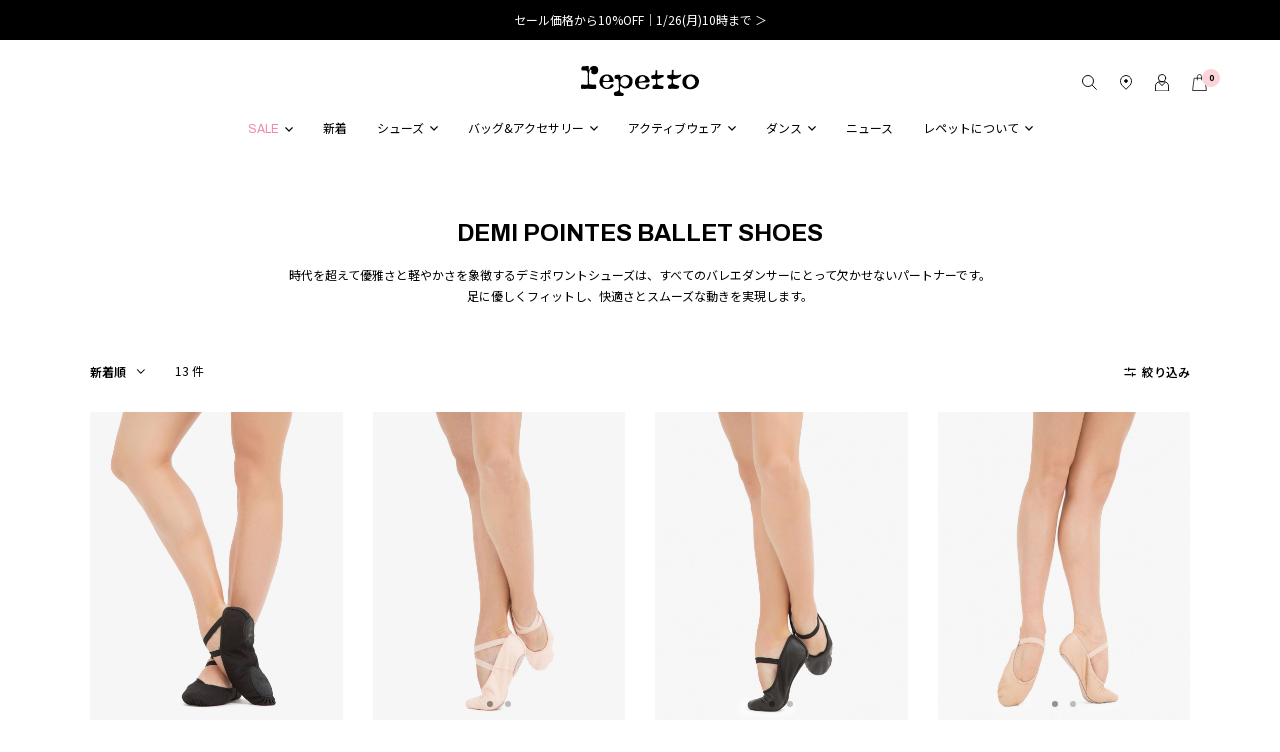

--- FILE ---
content_type: text/html; charset=utf-8
request_url: https://www.repetto.jp/shop/repetto/item/list/category_id/6
body_size: 41032
content:
<!DOCTYPE html>
<!--[if lt IE 7 ]> <html lang="ja" class="ie6"> <![endif]-->
<!--[if IE 7 ]>    <html lang="ja" class="ie7"> <![endif]-->
<!--[if IE 8 ]>    <html lang="ja" class="ie8"> <![endif]-->
<!--[if IE 9 ]>    <html lang="ja" class="ie9"> <![endif]-->
<!--[if (gt IE 9)|!(IE)]><!--> <html lang="ja"> <!--<![endif]-->
<head>
<!--[if lte IE 9]><meta http-equiv="X-UA-Compatible" content="IE=edge,chrome=1;" /><![endif]-->
<script src="/assets/js/jquery-1.11.1.min.js"></script>
<meta http-equiv="content-type" content="text/html; charset=utf-8" />
<meta name="title" content="デミポワントシューズ | キッズ | ダンス | Repetto（レペット）日本公式オンラインストア" />
<meta name="robots" content="index, follow" />
<meta name="author" content="レペット日本公式オンラインストア | Repetto" />
<meta name="copyright" content="COPYRIGHTS©LOOK INC. ALL RIGHTS RESERVED." />
<meta name="description" content="Repetto（レペット）日本公式オンラインストアのデミポワントシューズの商品一覧ページです。" />
<meta name="keywords" content="ダンス,キッズ,デミポワントシューズ,repetto,レペット,公式,通販" />
<meta name="google-site-verification" content="m7XbqwGX5e2zCa7j9T_VNuoA6FNaGX5jaAfpIpcNCEk" />
<title>デミポワントシューズ | キッズ | ダンス | Repetto（レペット）日本公式オンラインストア</title>


  <style>
      .static.index .price > span.red:not(.c-view-tax),
    .item.view #ma_recommend .price > span.red:not(.c-view-tax),
    .item.view #checked-items .price > span.red:not(.c-view-tax),
    .ma-recommend-wrap .price > span.red:not(.c-view-tax),
    .ma_header_recommend .price > span.red:not(.c-view-tax),
    .item.search .price > span.red:not(.c-view-tax),
    .item.list .price > span.red:not(.c-view-tax),    
    #header-cart .product-details .product-infos .special-price > .price {
      color: #ef8ca5 !important    }
    </style>

<meta http-equiv="content-type" content="text/html; charset=utf-8">
<meta charset="utf-8">
<meta name="viewport" content="width=device-width, initial-scale=1.0, minimum-scale=1.0, maximum-scale=1.0, user-scalable=no">
  <meta property="og:title" content="レペット日本公式オンラインストア | Repetto"/> 
  <meta property="og:description" content="レペット（Repetto）日本公式オンラインストア。レペットは、1947年、ローズ レペットがダンスシューズをデザインしたことから始まったフランスのダンスブランド。伝統的な製法で作られるバレエシューズ、バッグやウェアを展開しています。最新情報や店舗情報も配信中。"/> 
  <meta property="og:image" content="https://www.repetto.jp/assets/images/fb_logo.jpg"/> 
  <meta property="og:url" content="https://www.repetto.jp/shop/repetto/item/list/category_id/6"/> 
  <meta property="og:site_name" content="レペット日本公式オンラインストア | Repetto"/> 
  <meta property="og:type" content="website"/>

<meta name="author" content="">
<meta name="description" content="">
<link rel="alternate" hreflang="fr" href="http://www.repetto.fr">
<link rel="alternate" hreflang="en" href="http://www.repetto.com/en/">
<link rel="alternate" hreflang="en-GB" href="http://www.repetto.com/uk/">
<link rel="alternate" hreflang="it" href="http://www.repetto.com/it/">
<link rel="alternate" hreflang="ja-JP" href="http://www.repetto.jp">
<link rel="alternate" hreflang="pt-BR" href="http://www.repettoparis.com.br">

<script src="https://unpkg.com/flickity@2/dist/flickity.pkgd.min.js"></script>
<link href="https://fonts.googleapis.com/css?family=Poppins:100,100i,200,200i,300,300i,400,400i,500,500i,600,600i,700,700i,800,800i,900,900i&amp;subset=devanagari,latin-ext" rel="stylesheet">
<link href="https://fonts.googleapis.com/css?family=Noto+Sans" rel="stylesheet">
<link href="https://fonts.googleapis.com/css2?family=Noto+Sans+JP:wght@100;200;300;400;500;600;700&display=swap" rel="stylesheet">
<link href="https://fonts.googleapis.com/css2?family=Archivo:ital,wght@0,200;0,300;0,400;0,500;0,600;0,700;1,200;1,300;1,400;1,500;1,600;1,700&display=swap" rel="stylesheet">
<link href="/assets/bootstrap/css/bootstrap.css" rel="stylesheet">
<link href="/assets/bootstrap/css/bootstrap-ds2.css" rel="stylesheet">
<link href="/assets/lib/boxer-master/jquery.fs.boxer.css" rel="stylesheet">
<link href="/assets/lib/flexslider/flexslider.css" rel="stylesheet">
<link href="/assets/lib/slick/css/font-awesome.min.css" rel="stylesheet">
<link href="https://code.ionicframework.com/ionicons/2.0.1/css/ionicons.min.css" rel="stylesheet">
<link href="/assets/lib/slick/slick.css" rel="stylesheet">
<link href="/assets/lib/slick/slick-theme.css" rel="stylesheet">
<link href="/assets/css/skippr.css" rel="stylesheet">
<!-- <link href="/assets/_css/repetto.css" rel="stylesheet"> -->
<link href="/assets/photoswipe/default-skin/default-skin.css" rel="stylesheet" type="text/css">
<link href="/assets/photoswipe/photoswipe.css" rel="stylesheet" type="text/css">
<link rel="stylesheet" href="https://unpkg.com/flickity@2/dist/flickity.min.css">

<link href="/assets/bootstrap/css/bootstrap-responsive.css" rel="stylesheet" media="screen">
<link href="/assets/bootstrap/css/bootstrap-ds2-responsive.css" rel="stylesheet" media="screen">
<link rel="stylesheet" type="text/css" media="screen" href="/assets/css/reboot.css" />
<link rel="stylesheet" type="text/css" media="screen" href="/assets/css/object/header.css" />


    <link href="/assets/fancybox/jquery.fancybox.css" rel="stylesheet">

<link rel="apple-touch-icon-precomposed" href="/assets/images/webclip.png">
<link rel="icon" href="/favicon.ico" type="image/x-icon" />
<link rel="shortcut icon" type="image/x-icon" href="/favicon.ico">




          <meta itemprop="name" content="Repetto" />
    <meta itemprop="description" content="デミポワントシューズ | キッズ | ダンス | ｜Repetto（レペット） 日本公式オンラインストア" />
    <meta itemprop="image" content="https://www.repetto.com/en/media/background/background_parfum_home_page.jpg" />
    <link rel="canonical" href="https://www.repetto.jp/shop/repetto/item/list/category_id/6" />
  



    



<script type="text/javascript">
  var dataLayer = dataLayer || [];
  dataLayer.push({
     'PageType': 'Listingpage',
     'HashedEmail': '',
     'Email': '',
     'ProductIDList': ['723', '51', '1942' ]
  });
</script>



    <!-- Google Tag Manager -->
  <script>(function(w,d,s,l,i){w[l]=w[l]||[];w[l].push({'gtm.start':
  new Date().getTime(),event:'gtm.js'});var f=d.getElementsByTagName(s)[0],
  j=d.createElement(s),dl=l!='dataLayer'?'&l='+l:'';j.async=true;j.src=
  'https://www.googletagmanager.com/gtm.js?id='+i+dl;f.parentNode.insertBefore(j,f);
  })(window,document,'script','dataLayer','GTM-KZWX575');</script>
  <!-- End Google Tag Manager -->

    

  <!-- Facebook Pixel Code -->
  <script>
  !function(f,b,e,v,n,t,s){if(f.fbq)return;n=f.fbq=function(){n.callMethod?
  n.callMethod.apply(n,arguments):n.queue.push(arguments)};if(!f._fbq)f._fbq=n;
  n.push=n;n.loaded=!0;n.version='2.0';n.queue=[];t=b.createElement(e);t.async=!0;
  t.src=v;s=b.getElementsByTagName(e)[0];s.parentNode.insertBefore(t,s)}(window,
  document,'script','https://connect.facebook.net/en_US/fbevents.js');
  fbq('init', '669540626764115');
  fbq('track', 'PageView');
  </script>
  <noscript><img height="1" width="1" style="display:none" src="https://www.facebook.com/tr?id=669540626764115&ev=PageView&noscript=1"/></noscript>
  <!-- DO NOT MODIFY -->
  <!-- End Facebook Pixel Code -->



    <!-- Google Global Site Tag -->
  <!-- Global site tag (gtag.js) - Google Ads: 970362804 -->
<script async src="https://www.googletagmanager.com/gtag/js?id=AW-951291242"></script>
<script>
  window.dataLayer = window.dataLayer || [];
  function gtag(){dataLayer.push(arguments);}
  gtag('js', new Date());

  gtag('config', 'AW-951291242');
</script>
  <!-- End Google Global Site Tag -->

<script type="text/javascript" src="/assets/js/list_tool_bar.js"></script>
</head>

<body class="item list head_info">


    <!-- Google Tag Manager (noscript) -->
  <noscript><iframe src="https://www.googletagmanager.com/ns.html?id=GTM-KZWX575" height="0" width="0" style="display:none;visibility:hidden"></iframe></noscript>
  <!-- End Google Tag Manager (noscript) -->


<script type="text/javascript">
  function ds2_cart_contents_ajax_url() {
    return '/item/item_ajax_cart_contents';
  };
</script>

<div class="wrapper">
<div class="page" data-base-url="www.repetto.jp">
  <div id="header" class="c-header js-slider">
            <div class="c-header-info">
        <ul class="slick">
                  <li>
            <a href="https://www.repetto.jp/shop/repetto/item/list/category_id/49" class="u-jpfont">             セール価格から10%OFF｜1/26(月)10時まで ＞            </a>          </li>
                  <li>
            <a href="https://www.repetto.jp/shop/repetto/item/list/category_id/240?off_rate_from=0&off_rate_to=0" class="u-jpfont">             2,000円クーポン配布中｜1/26(月)10時まで ＞            </a>          </li>
                  <li>
            <a href="https://www.repetto.jp/shop/repetto/item/list/category_id/49" class="u-jpfont">             WINTER SALE 開催中            </a>          </li>
                </ul>
      </div>
            <div class="c-header-content">
        <div class="c-header-center">
          <div class="logo">
            <a href="/">
              <img src="//ds-assets.store-image.jp/repetto/2025/logo/logo.svg" alt="Repetto Paris" class="logo-img">
            </a>
          </div>
        </div>
        <div class="c-header-right">
          <div class="c-page-base header-cart">
            <ul class="inline utility-nav">
              <li id="mobile-search" class="search-link d-none"><a href="#"></a></li>
              <li class="stores-link d-none"><a href="/our-boutiques/"></a></li>
              <li class="mypager">
                <a href="/login"></a>
              </li>
              <li class="cart parent d-none" id="header-minicart">
                <a class="cart-icon" data-toggler="minicart" data-open="0">
                  <span class="total-product-cs-quantity">0</span>
                </a>
              </li>
            </ul>
          </div>
        </div>
        <div class="c-header-menu">
            <link rel="stylesheet" type="text/css" media="screen" href="/assets/css/object/item-menu.css" />

<div id="header-nav" class="header-nav skip-content">
  <div class="open-menu" id="open-menu">
    <a href="/">
      <img src="//ds-assets.store-image.jp/repetto/2024/logo/logo.png" class="logo">
    </a>
    <span class="close-icon"></span>
  </div>
  <div class="window-layer"></div>
  <ul id="nav">
                <li class="column-link level0 level-top parent-category parent  ">
        <a href="/shop/repetto/item/list/category_id/49" class="level-top">
          <span class="title u-enfont" style="color: #EF8CA5;">SALE</span>
        </a>

                          <div class="subnav level0 child-category">
            <div class="window-layer"></div>
            <div class="columns level0">
              <div class="column level0">
                <div class="title-container" id="child-category-menu">
                  <img src="/assets/images/common//icon_arrow_left.png" class="arrow-icon">
                  <span class="label">SALE</span>
                </div>
                <ul class="column-links level0">
                                                          <li class="column-link level1 nav-1-3 child-category-column   open">
                      <a href="/shop/repetto/item/list/category_id/49" class="child-category-name">
                        <span class="title ">すべて見る</span>
                      </a>

                                                                </li>
                                                          <li class="column-link level1 nav-1-3 child-category-column   ">
                      <a href="/shop/repetto/item/list/category_id/51" class="child-category-name">
                        <span class="title ">シューズ</span>
                      </a>

                                                                </li>
                                                          <li class="column-link level1 nav-1-3 child-category-column   ">
                      <a href="/shop/repetto/item/list/category_id/52" class="child-category-name">
                        <span class="title ">バッグ&アクセサリー</span>
                      </a>

                                                                </li>
                                                          <li class="column-link level1 nav-1-3 child-category-column   ">
                      <a href="/shop/repetto/item/list/category_id/53" class="child-category-name">
                        <span class="title ">アクティブウェア</span>
                      </a>

                                                                </li>
                                                          <li class="column-link level1 nav-1-3 child-category-column   ">
                      <a href="/shop/repetto/item/list/category_id/50" class="child-category-name">
                        <span class="title ">ダンス</span>
                      </a>

                                                                </li>
                                  </ul>
              </div>
            </div>
          </div>
              </li>
                <li class="column-link level0 level-top parent-category   ">
        <a href="/shop/repetto/item/list/category_id/240" class="level-top">
          <span class="title " style="">新着</span>
        </a>

                      </li>
                <li class="column-link level0 level-top parent-category parent  ">
        <a href="/shop/repetto/item/list/category_id/19" class="level-top">
          <span class="title " style="">シューズ</span>
        </a>

                          <div class="subnav level0 child-category">
            <div class="window-layer"></div>
            <div class="columns level0">
              <div class="column level0">
                <div class="title-container" id="child-category-menu">
                  <img src="/assets/images/common//icon_arrow_left.png" class="arrow-icon">
                  <span class="label">シューズ</span>
                </div>
                <ul class="column-links level0">
                                                          <li class="column-link level1 nav-1-3 child-category-column parent menu-active  ">
                      <a href="/shop/repetto/item/list/category_id/19" class="child-category-name">
                        <span class="title ">新着</span>
                      </a>

                                                                                            <ul class="grandchild-category g-navi">
                                                                                  <li class="column-link level2 nav-2-1-1 first allitem grandchild-category-column ">
                              <a href="/shop/repetto/item/list/category_id/19">
                                <span class="title " style="">すべてを見る</span>
                              </a>
                            </li>
                                                                                  <li class="column-link level2 nav-2-1-1 first allitem grandchild-category-column ">
                              <a href="/shop/repetto/item/list/category_id/20">
                                <span class="title " style="">2026年春夏コレクション</span>
                              </a>
                            </li>
                                                                                  <li class="column-link level2 nav-2-1-1 first allitem grandchild-category-column ">
                              <a href="/shop/repetto/item/list/category_id/21">
                                <span class="title " style="">2025年秋冬コレクション</span>
                              </a>
                            </li>
                                                                                  <li class="column-link level2 nav-2-1-1 first allitem grandchild-category-column ">
                              <a href="/shop/repetto/item/list/category_id/241">
                                <span class="title " style="">COMME des GARÇONS COMME des GARÇONS コラボレーション</span>
                              </a>
                            </li>
                                                                                  <li class="column-link level2 nav-2-1-1 first allitem grandchild-category-column ">
                              <a href="/shop/repetto/item/list/category_id/227">
                                <span class="title " style="">Marine Serre コラボレーション</span>
                              </a>
                            </li>
                                                                                  <li class="column-link level2 nav-2-1-1 first allitem grandchild-category-column ">
                              <a href="/shop/repetto/item/list/category_id/168">
                                <span class="title " style="">WEB限定</span>
                              </a>
                            </li>
                                                                                  <li class="column-link level2 nav-2-1-1 first allitem grandchild-category-column ">
                              <a href="/shop/repetto/item/list/category_id/35">
                                <span class="title " style="">アクセサリー</span>
                              </a>
                            </li>
                                                                                  <li class="column-link level2 nav-2-1-1 first allitem grandchild-category-column ">
                              <a href="/shop/repetto/item/list/category_id/109">
                                <span class="title " style="">ケアプロダクト</span>
                              </a>
                            </li>
                                                  </ul>

                                                <div class="subnav level1 grandchild-category hamburger-menu ">
                          <div class="columns level1 ">
                            <div class="column level1">
                              <ul class="column-links level1">
                                                                                                    <li class="column-link level2 nav-2-1-1 grandchild-category-column ">
                                    <a href="/shop/repetto/item/list/category_id/19">
                                      <span class="title ">すべてを見る</span>
                                    </a>
                                  </li>
                                                                                                    <li class="column-link level2 nav-2-1-1 grandchild-category-column ">
                                    <a href="/shop/repetto/item/list/category_id/20">
                                      <span class="title ">2026年春夏コレクション</span>
                                    </a>
                                  </li>
                                                                                                    <li class="column-link level2 nav-2-1-1 grandchild-category-column ">
                                    <a href="/shop/repetto/item/list/category_id/21">
                                      <span class="title ">2025年秋冬コレクション</span>
                                    </a>
                                  </li>
                                                                                                    <li class="column-link level2 nav-2-1-1 grandchild-category-column ">
                                    <a href="/shop/repetto/item/list/category_id/241">
                                      <span class="title ">COMME des GARÇONS COMME des GARÇONS コラボレーション</span>
                                    </a>
                                  </li>
                                                                                                    <li class="column-link level2 nav-2-1-1 grandchild-category-column ">
                                    <a href="/shop/repetto/item/list/category_id/227">
                                      <span class="title ">Marine Serre コラボレーション</span>
                                    </a>
                                  </li>
                                                                                                    <li class="column-link level2 nav-2-1-1 grandchild-category-column ">
                                    <a href="/shop/repetto/item/list/category_id/168">
                                      <span class="title ">WEB限定</span>
                                    </a>
                                  </li>
                                                                                                    <li class="column-link level2 nav-2-1-1 grandchild-category-column ">
                                    <a href="/shop/repetto/item/list/category_id/35">
                                      <span class="title ">アクセサリー</span>
                                    </a>
                                  </li>
                                                                                                    <li class="column-link level2 nav-2-1-1 grandchild-category-column ">
                                    <a href="/shop/repetto/item/list/category_id/109">
                                      <span class="title ">ケアプロダクト</span>
                                    </a>
                                  </li>
                                                              </ul>
                            </div>
                          </div>
                        </div>
                                          </li>
                                                          <li class="column-link level1 nav-1-3 child-category-column parent menu-active  open">
                      <a href="/shop/repetto/item/list/category_id/18" class="child-category-name">
                        <span class="title ">ウィメンズ</span>
                      </a>

                                                                                            <ul class="grandchild-category g-navi">
                                                                                  <li class="column-link level2 nav-2-1-1 first allitem grandchild-category-column ">
                              <a href="/shop/repetto/item/list/category_id/18">
                                <span class="title " style="">すべてを見る</span>
                              </a>
                            </li>
                                                                                  <li class="column-link level2 nav-2-1-1 first allitem grandchild-category-column ">
                              <a href="/shop/repetto/item/list/category_id/22">
                                <span class="title " style="">バレリーナ</span>
                              </a>
                            </li>
                                                                                  <li class="column-link level2 nav-2-1-1 first allitem grandchild-category-column ">
                              <a href="/shop/repetto/item/list/category_id/26">
                                <span class="title " style="">メリージェーン</span>
                              </a>
                            </li>
                                                                                  <li class="column-link level2 nav-2-1-1 first allitem grandchild-category-column ">
                              <a href="/shop/repetto/item/list/category_id/24">
                                <span class="title " style="">ローファー</span>
                              </a>
                            </li>
                                                                                  <li class="column-link level2 nav-2-1-1 first allitem grandchild-category-column ">
                              <a href="/shop/repetto/item/list/category_id/23">
                                <span class="title " style="">オックスフォード＆ダービー</span>
                              </a>
                            </li>
                                                                                  <li class="column-link level2 nav-2-1-1 first allitem grandchild-category-column ">
                              <a href="/shop/repetto/item/list/category_id/27">
                                <span class="title " style="">パンプス＆ミュール</span>
                              </a>
                            </li>
                                                                                  <li class="column-link level2 nav-2-1-1 first allitem grandchild-category-column ">
                              <a href="/shop/repetto/item/list/category_id/25">
                                <span class="title " style="">ブーツ</span>
                              </a>
                            </li>
                                                                                  <li class="column-link level2 nav-2-1-1 first allitem grandchild-category-column ">
                              <a href="/shop/repetto/item/list/category_id/59">
                                <span class="title " style="">レインシューズ</span>
                              </a>
                            </li>
                                                                                  <li class="column-link level2 nav-2-1-1 first allitem grandchild-category-column ">
                              <a href="/shop/repetto/item/list/category_id/64">
                                <span class="title " style="">スニーカー</span>
                              </a>
                            </li>
                                                  </ul>

                                                <div class="subnav level1 grandchild-category hamburger-menu open">
                          <div class="columns level1 open">
                            <div class="column level1">
                              <ul class="column-links level1">
                                                                                                    <li class="column-link level2 nav-2-1-1 grandchild-category-column ">
                                    <a href="/shop/repetto/item/list/category_id/18">
                                      <span class="title ">すべてを見る</span>
                                    </a>
                                  </li>
                                                                                                    <li class="column-link level2 nav-2-1-1 grandchild-category-column ">
                                    <a href="/shop/repetto/item/list/category_id/22">
                                      <span class="title ">バレリーナ</span>
                                    </a>
                                  </li>
                                                                                                    <li class="column-link level2 nav-2-1-1 grandchild-category-column ">
                                    <a href="/shop/repetto/item/list/category_id/26">
                                      <span class="title ">メリージェーン</span>
                                    </a>
                                  </li>
                                                                                                    <li class="column-link level2 nav-2-1-1 grandchild-category-column ">
                                    <a href="/shop/repetto/item/list/category_id/24">
                                      <span class="title ">ローファー</span>
                                    </a>
                                  </li>
                                                                                                    <li class="column-link level2 nav-2-1-1 grandchild-category-column ">
                                    <a href="/shop/repetto/item/list/category_id/23">
                                      <span class="title ">オックスフォード＆ダービー</span>
                                    </a>
                                  </li>
                                                                                                    <li class="column-link level2 nav-2-1-1 grandchild-category-column ">
                                    <a href="/shop/repetto/item/list/category_id/27">
                                      <span class="title ">パンプス＆ミュール</span>
                                    </a>
                                  </li>
                                                                                                    <li class="column-link level2 nav-2-1-1 grandchild-category-column ">
                                    <a href="/shop/repetto/item/list/category_id/25">
                                      <span class="title ">ブーツ</span>
                                    </a>
                                  </li>
                                                                                                    <li class="column-link level2 nav-2-1-1 grandchild-category-column ">
                                    <a href="/shop/repetto/item/list/category_id/59">
                                      <span class="title ">レインシューズ</span>
                                    </a>
                                  </li>
                                                                                                    <li class="column-link level2 nav-2-1-1 grandchild-category-column ">
                                    <a href="/shop/repetto/item/list/category_id/64">
                                      <span class="title ">スニーカー</span>
                                    </a>
                                  </li>
                                                              </ul>
                            </div>
                          </div>
                        </div>
                                          </li>
                                                          <li class="column-link level1 nav-1-3 child-category-column parent menu-active  ">
                      <a href="/shop/repetto/item/list/category_id/57" class="child-category-name">
                        <span class="title u-enfont">ESSENTIALS</span>
                      </a>

                                                                                            <ul class="grandchild-category g-navi">
                                                                                  <li class="column-link level2 nav-2-1-1 first allitem grandchild-category-column ">
                              <a href="/shop/repetto/item/list/category_id/57">
                                <span class="title " style="">すべてを見る</span>
                              </a>
                            </li>
                                                                                  <li class="column-link level2 nav-2-1-1 first allitem grandchild-category-column ">
                              <a href="/shop/repetto/item/list/category_id/200">
                                <span class="title " style="">サンドリオン バレエフラット</span>
                              </a>
                            </li>
                                                                                  <li class="column-link level2 nav-2-1-1 first allitem grandchild-category-column ">
                              <a href="/shop/repetto/item/list/category_id/208">
                                <span class="title " style="">ブリジット バレエフラット</span>
                              </a>
                            </li>
                                                                                  <li class="column-link level2 nav-2-1-1 first allitem grandchild-category-column ">
                              <a href="/shop/repetto/item/list/category_id/202">
                                <span class="title " style="">リル バレエフラット</span>
                              </a>
                            </li>
                                                                                  <li class="column-link level2 nav-2-1-1 first allitem grandchild-category-column ">
                              <a href="/shop/repetto/item/list/category_id/203">
                                <span class="title " style="">カミーユ ヒール</span>
                              </a>
                            </li>
                                                                                  <li class="column-link level2 nav-2-1-1 first allitem grandchild-category-column ">
                              <a href="/shop/repetto/item/list/category_id/204">
                                <span class="title " style="">マイケル ローファー</span>
                              </a>
                            </li>
                                                                                  <li class="column-link level2 nav-2-1-1 first allitem grandchild-category-column ">
                              <a href="/shop/repetto/item/list/category_id/205">
                                <span class="title " style="">ジジ オックスフォード</span>
                              </a>
                            </li>
                                                                                  <li class="column-link level2 nav-2-1-1 first allitem grandchild-category-column ">
                              <a href="/shop/repetto/item/list/category_id/206">
                                <span class="title " style="">ソフィア バレエフラット</span>
                              </a>
                            </li>
                                                  </ul>

                                                <div class="subnav level1 grandchild-category hamburger-menu ">
                          <div class="columns level1 ">
                            <div class="column level1">
                              <ul class="column-links level1">
                                                                                                    <li class="column-link level2 nav-2-1-1 grandchild-category-column ">
                                    <a href="/shop/repetto/item/list/category_id/57">
                                      <span class="title ">すべてを見る</span>
                                    </a>
                                  </li>
                                                                                                    <li class="column-link level2 nav-2-1-1 grandchild-category-column ">
                                    <a href="/shop/repetto/item/list/category_id/200">
                                      <span class="title ">サンドリオン バレエフラット</span>
                                    </a>
                                  </li>
                                                                                                    <li class="column-link level2 nav-2-1-1 grandchild-category-column ">
                                    <a href="/shop/repetto/item/list/category_id/208">
                                      <span class="title ">ブリジット バレエフラット</span>
                                    </a>
                                  </li>
                                                                                                    <li class="column-link level2 nav-2-1-1 grandchild-category-column ">
                                    <a href="/shop/repetto/item/list/category_id/202">
                                      <span class="title ">リル バレエフラット</span>
                                    </a>
                                  </li>
                                                                                                    <li class="column-link level2 nav-2-1-1 grandchild-category-column ">
                                    <a href="/shop/repetto/item/list/category_id/203">
                                      <span class="title ">カミーユ ヒール</span>
                                    </a>
                                  </li>
                                                                                                    <li class="column-link level2 nav-2-1-1 grandchild-category-column ">
                                    <a href="/shop/repetto/item/list/category_id/204">
                                      <span class="title ">マイケル ローファー</span>
                                    </a>
                                  </li>
                                                                                                    <li class="column-link level2 nav-2-1-1 grandchild-category-column ">
                                    <a href="/shop/repetto/item/list/category_id/205">
                                      <span class="title ">ジジ オックスフォード</span>
                                    </a>
                                  </li>
                                                                                                    <li class="column-link level2 nav-2-1-1 grandchild-category-column ">
                                    <a href="/shop/repetto/item/list/category_id/206">
                                      <span class="title ">ソフィア バレエフラット</span>
                                    </a>
                                  </li>
                                                              </ul>
                            </div>
                          </div>
                        </div>
                                          </li>
                                                          <li class="column-link level1 nav-1-3 child-category-column   ">
                      <a href="/shop/repetto/item/list/category_id/28" class="child-category-name">
                        <span class="title ">メンズ</span>
                      </a>

                                                                </li>
                                  </ul>
              </div>
            </div>
          </div>
              </li>
                <li class="column-link level0 level-top parent-category parent  ">
        <a href="/shop/repetto/item/list/category_id/32" class="level-top">
          <span class="title " style="">バッグ&アクセサリー</span>
        </a>

                          <div class="subnav level0 child-category">
            <div class="window-layer"></div>
            <div class="columns level0">
              <div class="column level0">
                <div class="title-container" id="child-category-menu">
                  <img src="/assets/images/common//icon_arrow_left.png" class="arrow-icon">
                  <span class="label">バッグ&アクセサリー</span>
                </div>
                <ul class="column-links level0">
                                                          <li class="column-link level1 nav-1-3 child-category-column parent menu-active  open">
                      <a href="/shop/repetto/item/list/category_id/34" class="child-category-name">
                        <span class="title ">レザーグッズ</span>
                      </a>

                                                                                            <ul class="grandchild-category g-navi">
                                                                                  <li class="column-link level2 nav-2-1-1 first allitem grandchild-category-column ">
                              <a href="/shop/repetto/item/list/category_id/34">
                                <span class="title " style="">すべてを見る</span>
                              </a>
                            </li>
                                                                                  <li class="column-link level2 nav-2-1-1 first allitem grandchild-category-column ">
                              <a href="/shop/repetto/item/list/category_id/235">
                                <span class="title u-enfont" style="">GALA バッグ</span>
                              </a>
                            </li>
                                                                                  <li class="column-link level2 nav-2-1-1 first allitem grandchild-category-column ">
                              <a href="/shop/repetto/item/list/category_id/58">
                                <span class="title " style="">OPERA バッグ</span>
                              </a>
                            </li>
                                                  </ul>

                                                <div class="subnav level1 grandchild-category hamburger-menu open">
                          <div class="columns level1 open">
                            <div class="column level1">
                              <ul class="column-links level1">
                                                                                                    <li class="column-link level2 nav-2-1-1 grandchild-category-column ">
                                    <a href="/shop/repetto/item/list/category_id/34">
                                      <span class="title ">すべてを見る</span>
                                    </a>
                                  </li>
                                                                                                    <li class="column-link level2 nav-2-1-1 grandchild-category-column ">
                                    <a href="/shop/repetto/item/list/category_id/235">
                                      <span class="title u-enfont">GALA バッグ</span>
                                    </a>
                                  </li>
                                                                                                    <li class="column-link level2 nav-2-1-1 grandchild-category-column ">
                                    <a href="/shop/repetto/item/list/category_id/58">
                                      <span class="title ">OPERA バッグ</span>
                                    </a>
                                  </li>
                                                              </ul>
                            </div>
                          </div>
                        </div>
                                          </li>
                                                          <li class="column-link level1 nav-1-3 child-category-column parent menu-active  ">
                      <a href="/shop/repetto/item/list/category_id/42" class="child-category-name">
                        <span class="title ">スポーツバッグ</span>
                      </a>

                                                                                            <ul class="grandchild-category g-navi">
                                                                                  <li class="column-link level2 nav-2-1-1 first allitem grandchild-category-column ">
                              <a href="/shop/repetto/item/list/category_id/42">
                                <span class="title " style="">すべてを見る</span>
                              </a>
                            </li>
                                                                                  <li class="column-link level2 nav-2-1-1 first allitem grandchild-category-column ">
                              <a href="/shop/repetto/item/list/category_id/43">
                                <span class="title " style="">ダッフルバッグ</span>
                              </a>
                            </li>
                                                                                  <li class="column-link level2 nav-2-1-1 first allitem grandchild-category-column ">
                              <a href="/shop/repetto/item/list/category_id/44">
                                <span class="title " style="">トートバッグ</span>
                              </a>
                            </li>
                                                                                  <li class="column-link level2 nav-2-1-1 first allitem grandchild-category-column ">
                              <a href="/shop/repetto/item/list/category_id/45">
                                <span class="title " style="">バックパック</span>
                              </a>
                            </li>
                                                                                  <li class="column-link level2 nav-2-1-1 first allitem grandchild-category-column ">
                              <a href="/shop/repetto/item/list/category_id/46">
                                <span class="title " style="">ポーチ＆アクセサリー</span>
                              </a>
                            </li>
                                                  </ul>

                                                <div class="subnav level1 grandchild-category hamburger-menu ">
                          <div class="columns level1 ">
                            <div class="column level1">
                              <ul class="column-links level1">
                                                                                                    <li class="column-link level2 nav-2-1-1 grandchild-category-column ">
                                    <a href="/shop/repetto/item/list/category_id/42">
                                      <span class="title ">すべてを見る</span>
                                    </a>
                                  </li>
                                                                                                    <li class="column-link level2 nav-2-1-1 grandchild-category-column ">
                                    <a href="/shop/repetto/item/list/category_id/43">
                                      <span class="title ">ダッフルバッグ</span>
                                    </a>
                                  </li>
                                                                                                    <li class="column-link level2 nav-2-1-1 grandchild-category-column ">
                                    <a href="/shop/repetto/item/list/category_id/44">
                                      <span class="title ">トートバッグ</span>
                                    </a>
                                  </li>
                                                                                                    <li class="column-link level2 nav-2-1-1 grandchild-category-column ">
                                    <a href="/shop/repetto/item/list/category_id/45">
                                      <span class="title ">バックパック</span>
                                    </a>
                                  </li>
                                                                                                    <li class="column-link level2 nav-2-1-1 grandchild-category-column ">
                                    <a href="/shop/repetto/item/list/category_id/46">
                                      <span class="title ">ポーチ＆アクセサリー</span>
                                    </a>
                                  </li>
                                                              </ul>
                            </div>
                          </div>
                        </div>
                                          </li>
                                                          <li class="column-link level1 nav-1-3 child-category-column   ">
                      <a href="/shop/repetto/item/list/category_id/38" class="child-category-name">
                        <span class="title u-enfont">LITTLE ICONS</span>
                      </a>

                                                                </li>
                                  </ul>
              </div>
            </div>
          </div>
              </li>
                <li class="column-link level0 level-top parent-category parent  ">
        <a href="/shop/repetto/item/list/category_id/122" class="level-top">
          <span class="title " style="">アクティブウェア</span>
        </a>

                          <div class="subnav level0 child-category">
            <div class="window-layer"></div>
            <div class="columns level0">
              <div class="column level0">
                <div class="title-container" id="child-category-menu">
                  <img src="/assets/images/common//icon_arrow_left.png" class="arrow-icon">
                  <span class="label">アクティブウェア</span>
                </div>
                <ul class="column-links level0">
                                                          <li class="column-link level1 nav-1-3 child-category-column parent menu-active  open">
                      <a href="/shop/repetto/item/list/category_id/122" class="child-category-name">
                        <span class="title ">新着</span>
                      </a>

                                                                                            <ul class="grandchild-category g-navi">
                                                                                  <li class="column-link level2 nav-2-1-1 first allitem grandchild-category-column ">
                              <a href="/shop/repetto/item/list/category_id/122">
                                <span class="title " style="">すべてを見る</span>
                              </a>
                            </li>
                                                                                  <li class="column-link level2 nav-2-1-1 first allitem grandchild-category-column ">
                              <a href="/shop/repetto/item/list/category_id/242">
                                <span class="title " style="">MINI ME コレクション</span>
                              </a>
                            </li>
                                                  </ul>

                                                <div class="subnav level1 grandchild-category hamburger-menu open">
                          <div class="columns level1 open">
                            <div class="column level1">
                              <ul class="column-links level1">
                                                                                                    <li class="column-link level2 nav-2-1-1 grandchild-category-column ">
                                    <a href="/shop/repetto/item/list/category_id/122">
                                      <span class="title ">すべてを見る</span>
                                    </a>
                                  </li>
                                                                                                    <li class="column-link level2 nav-2-1-1 grandchild-category-column ">
                                    <a href="/shop/repetto/item/list/category_id/242">
                                      <span class="title ">MINI ME コレクション</span>
                                    </a>
                                  </li>
                                                              </ul>
                            </div>
                          </div>
                        </div>
                                          </li>
                                                          <li class="column-link level1 nav-1-3 child-category-column parent menu-active  open">
                      <a href="/shop/repetto/item/list/category_id/174" class="child-category-name">
                        <span class="title u-enfont">WORKOUT ESSENTIALS</span>
                      </a>

                                                                                            <ul class="grandchild-category g-navi">
                                                                                  <li class="column-link level2 nav-2-1-1 first allitem grandchild-category-column ">
                              <a href="/shop/repetto/item/list/category_id/174">
                                <span class="title " style="">すべてを見る</span>
                              </a>
                            </li>
                                                                                  <li class="column-link level2 nav-2-1-1 first allitem grandchild-category-column ">
                              <a href="/shop/repetto/item/list/category_id/172">
                                <span class="title " style="">トップス</span>
                              </a>
                            </li>
                                                                                  <li class="column-link level2 nav-2-1-1 first allitem grandchild-category-column ">
                              <a href="/shop/repetto/item/list/category_id/36">
                                <span class="title " style="">スカート＆チュチュ</span>
                              </a>
                            </li>
                                                                                  <li class="column-link level2 nav-2-1-1 first allitem grandchild-category-column ">
                              <a href="/shop/repetto/item/list/category_id/37">
                                <span class="title " style="">パンツ＆ショーツ</span>
                              </a>
                            </li>
                                                                                  <li class="column-link level2 nav-2-1-1 first allitem grandchild-category-column ">
                              <a href="/shop/repetto/item/list/category_id/39">
                                <span class="title " style="">レギンス</span>
                              </a>
                            </li>
                                                                                  <li class="column-link level2 nav-2-1-1 first allitem grandchild-category-column ">
                              <a href="/shop/repetto/item/list/category_id/40">
                                <span class="title " style="">ジャンプスーツ</span>
                              </a>
                            </li>
                                                                                  <li class="column-link level2 nav-2-1-1 first allitem grandchild-category-column ">
                              <a href="/shop/repetto/item/list/category_id/186">
                                <span class="title " style="">その他</span>
                              </a>
                            </li>
                                                  </ul>

                                                <div class="subnav level1 grandchild-category hamburger-menu open">
                          <div class="columns level1 open">
                            <div class="column level1">
                              <ul class="column-links level1">
                                                                                                    <li class="column-link level2 nav-2-1-1 grandchild-category-column ">
                                    <a href="/shop/repetto/item/list/category_id/174">
                                      <span class="title ">すべてを見る</span>
                                    </a>
                                  </li>
                                                                                                    <li class="column-link level2 nav-2-1-1 grandchild-category-column ">
                                    <a href="/shop/repetto/item/list/category_id/172">
                                      <span class="title ">トップス</span>
                                    </a>
                                  </li>
                                                                                                    <li class="column-link level2 nav-2-1-1 grandchild-category-column ">
                                    <a href="/shop/repetto/item/list/category_id/36">
                                      <span class="title ">スカート＆チュチュ</span>
                                    </a>
                                  </li>
                                                                                                    <li class="column-link level2 nav-2-1-1 grandchild-category-column ">
                                    <a href="/shop/repetto/item/list/category_id/37">
                                      <span class="title ">パンツ＆ショーツ</span>
                                    </a>
                                  </li>
                                                                                                    <li class="column-link level2 nav-2-1-1 grandchild-category-column ">
                                    <a href="/shop/repetto/item/list/category_id/39">
                                      <span class="title ">レギンス</span>
                                    </a>
                                  </li>
                                                                                                    <li class="column-link level2 nav-2-1-1 grandchild-category-column ">
                                    <a href="/shop/repetto/item/list/category_id/40">
                                      <span class="title ">ジャンプスーツ</span>
                                    </a>
                                  </li>
                                                                                                    <li class="column-link level2 nav-2-1-1 grandchild-category-column ">
                                    <a href="/shop/repetto/item/list/category_id/186">
                                      <span class="title ">その他</span>
                                    </a>
                                  </li>
                                                              </ul>
                            </div>
                          </div>
                        </div>
                                          </li>
                                                          <li class="column-link level1 nav-1-3 child-category-column parent menu-active  ">
                      <a href="/shop/repetto/item/list/category_id/176" class="child-category-name">
                        <span class="title ">キッズ</span>
                      </a>

                                                                                            <ul class="grandchild-category g-navi">
                                                                                  <li class="column-link level2 nav-2-1-1 first allitem grandchild-category-column ">
                              <a href="/shop/repetto/item/list/category_id/176">
                                <span class="title " style="">すべてを見る</span>
                              </a>
                            </li>
                                                                                  <li class="column-link level2 nav-2-1-1 first allitem grandchild-category-column ">
                              <a href="/shop/repetto/item/list/category_id/188">
                                <span class="title " style="">トップス</span>
                              </a>
                            </li>
                                                                                  <li class="column-link level2 nav-2-1-1 first allitem grandchild-category-column ">
                              <a href="/shop/repetto/item/list/category_id/41">
                                <span class="title " style="">スカート＆チュチュ</span>
                              </a>
                            </li>
                                                  </ul>

                                                <div class="subnav level1 grandchild-category hamburger-menu ">
                          <div class="columns level1 ">
                            <div class="column level1">
                              <ul class="column-links level1">
                                                                                                    <li class="column-link level2 nav-2-1-1 grandchild-category-column ">
                                    <a href="/shop/repetto/item/list/category_id/176">
                                      <span class="title ">すべてを見る</span>
                                    </a>
                                  </li>
                                                                                                    <li class="column-link level2 nav-2-1-1 grandchild-category-column ">
                                    <a href="/shop/repetto/item/list/category_id/188">
                                      <span class="title ">トップス</span>
                                    </a>
                                  </li>
                                                                                                    <li class="column-link level2 nav-2-1-1 grandchild-category-column ">
                                    <a href="/shop/repetto/item/list/category_id/41">
                                      <span class="title ">スカート＆チュチュ</span>
                                    </a>
                                  </li>
                                                              </ul>
                            </div>
                          </div>
                        </div>
                                          </li>
                                                          <li class="column-link level1 nav-1-3 child-category-column parent menu-active  ">
                      <a href="/shop/repetto/item/list/category_id/207" class="child-category-name">
                        <span class="title ">アクセサリー</span>
                      </a>

                                                                                            <ul class="grandchild-category g-navi">
                                                                                  <li class="column-link level2 nav-2-1-1 first allitem grandchild-category-column ">
                              <a href="/shop/repetto/item/list/category_id/207">
                                <span class="title " style="">すべてを見る</span>
                              </a>
                            </li>
                                                                                  <li class="column-link level2 nav-2-1-1 first allitem grandchild-category-column ">
                              <a href="/shop/repetto/item/list/category_id/209">
                                <span class="title " style="">スポーツバッグ</span>
                              </a>
                            </li>
                                                                                  <li class="column-link level2 nav-2-1-1 first allitem grandchild-category-column ">
                              <a href="/shop/repetto/item/list/category_id/210">
                                <span class="title " style="">ポーチ＆アクセサリー</span>
                              </a>
                            </li>
                                                                                  <li class="column-link level2 nav-2-1-1 first allitem grandchild-category-column ">
                              <a href="/shop/repetto/item/list/category_id/54">
                                <span class="title " style="">スニーカー</span>
                              </a>
                            </li>
                                                  </ul>

                                                <div class="subnav level1 grandchild-category hamburger-menu ">
                          <div class="columns level1 ">
                            <div class="column level1">
                              <ul class="column-links level1">
                                                                                                    <li class="column-link level2 nav-2-1-1 grandchild-category-column ">
                                    <a href="/shop/repetto/item/list/category_id/207">
                                      <span class="title ">すべてを見る</span>
                                    </a>
                                  </li>
                                                                                                    <li class="column-link level2 nav-2-1-1 grandchild-category-column ">
                                    <a href="/shop/repetto/item/list/category_id/209">
                                      <span class="title ">スポーツバッグ</span>
                                    </a>
                                  </li>
                                                                                                    <li class="column-link level2 nav-2-1-1 grandchild-category-column ">
                                    <a href="/shop/repetto/item/list/category_id/210">
                                      <span class="title ">ポーチ＆アクセサリー</span>
                                    </a>
                                  </li>
                                                                                                    <li class="column-link level2 nav-2-1-1 grandchild-category-column ">
                                    <a href="/shop/repetto/item/list/category_id/54">
                                      <span class="title ">スニーカー</span>
                                    </a>
                                  </li>
                                                              </ul>
                            </div>
                          </div>
                        </div>
                                          </li>
                                  </ul>
              </div>
            </div>
          </div>
              </li>
                <li class="column-link level0 level-top parent-category parent  ">
        <a href="/shop/repetto/item/list/category_id/1" class="level-top">
          <span class="title " style="">ダンス</span>
        </a>

                          <div class="subnav level0 child-category">
            <div class="window-layer"></div>
            <div class="columns level0">
              <div class="column level0">
                <div class="title-container" id="child-category-menu">
                  <img src="/assets/images/common//icon_arrow_left.png" class="arrow-icon">
                  <span class="label">ダンス</span>
                </div>
                <ul class="column-links level0">
                                                          <li class="column-link level1 nav-1-3 child-category-column parent menu-active  open">
                      <a href="/shop/repetto/item/list/category_id/8" class="child-category-name">
                        <span class="title ">ウィメンズ</span>
                      </a>

                                                                                            <ul class="grandchild-category g-navi">
                                                                                  <li class="column-link level2 nav-2-1-1 first allitem grandchild-category-column ">
                              <a href="/shop/repetto/item/list/category_id/8">
                                <span class="title " style="">すべてを見る</span>
                              </a>
                            </li>
                                                                                  <li class="column-link level2 nav-2-1-1 first allitem grandchild-category-column ">
                              <a href="/shop/repetto/item/list/category_id/9">
                                <span class="title " style="">レオタード＆チュニック</span>
                              </a>
                            </li>
                                                                                  <li class="column-link level2 nav-2-1-1 first allitem grandchild-category-column ">
                              <a href="/shop/repetto/item/list/category_id/11">
                                <span class="title " style="">ポワントシューズ</span>
                              </a>
                            </li>
                                                                                  <li class="column-link level2 nav-2-1-1 first allitem grandchild-category-column ">
                              <a href="/shop/repetto/item/list/category_id/30">
                                <span class="title " style="">デミポワントシューズ</span>
                              </a>
                            </li>
                                                                                  <li class="column-link level2 nav-2-1-1 first allitem grandchild-category-column ">
                              <a href="/shop/repetto/item/list/category_id/12">
                                <span class="title " style="">ウォームアップ</span>
                              </a>
                            </li>
                                                                                  <li class="column-link level2 nav-2-1-1 first allitem grandchild-category-column ">
                              <a href="/shop/repetto/item/list/category_id/15">
                                <span class="title " style="">ジャズシューズ</span>
                              </a>
                            </li>
                                                  </ul>

                                                <div class="subnav level1 grandchild-category hamburger-menu open">
                          <div class="columns level1 open">
                            <div class="column level1">
                              <ul class="column-links level1">
                                                                                                    <li class="column-link level2 nav-2-1-1 grandchild-category-column ">
                                    <a href="/shop/repetto/item/list/category_id/8">
                                      <span class="title ">すべてを見る</span>
                                    </a>
                                  </li>
                                                                                                    <li class="column-link level2 nav-2-1-1 grandchild-category-column ">
                                    <a href="/shop/repetto/item/list/category_id/9">
                                      <span class="title ">レオタード＆チュニック</span>
                                    </a>
                                  </li>
                                                                                                    <li class="column-link level2 nav-2-1-1 grandchild-category-column ">
                                    <a href="/shop/repetto/item/list/category_id/11">
                                      <span class="title ">ポワントシューズ</span>
                                    </a>
                                  </li>
                                                                                                    <li class="column-link level2 nav-2-1-1 grandchild-category-column ">
                                    <a href="/shop/repetto/item/list/category_id/30">
                                      <span class="title ">デミポワントシューズ</span>
                                    </a>
                                  </li>
                                                                                                    <li class="column-link level2 nav-2-1-1 grandchild-category-column ">
                                    <a href="/shop/repetto/item/list/category_id/12">
                                      <span class="title ">ウォームアップ</span>
                                    </a>
                                  </li>
                                                                                                    <li class="column-link level2 nav-2-1-1 grandchild-category-column ">
                                    <a href="/shop/repetto/item/list/category_id/15">
                                      <span class="title ">ジャズシューズ</span>
                                    </a>
                                  </li>
                                                              </ul>
                            </div>
                          </div>
                        </div>
                                          </li>
                                                          <li class="column-link level1 nav-1-3 child-category-column parent menu-active  ">
                      <a href="/shop/repetto/item/list/category_id/2" class="child-category-name">
                        <span class="title ">キッズ</span>
                      </a>

                                                                                            <ul class="grandchild-category g-navi">
                                                                                  <li class="column-link level2 nav-2-1-1 first allitem grandchild-category-column ">
                              <a href="/shop/repetto/item/list/category_id/2">
                                <span class="title " style="">すべてを見る</span>
                              </a>
                            </li>
                                                                                  <li class="column-link level2 nav-2-1-1 first allitem grandchild-category-column ">
                              <a href="/shop/repetto/item/list/category_id/4">
                                <span class="title " style="">レオタード＆チュニック</span>
                              </a>
                            </li>
                                                                                  <li class="column-link level2 nav-2-1-1 first allitem grandchild-category-column ">
                              <a href="/shop/repetto/item/list/category_id/5">
                                <span class="title " style="">スカート＆チュチュ</span>
                              </a>
                            </li>
                                                                                  <li class="column-link level2 nav-2-1-1 first allitem grandchild-category-column ">
                              <a href="/shop/repetto/item/list/category_id/6">
                                <span class="title " style="">デミポワントシューズ</span>
                              </a>
                            </li>
                                                                                  <li class="column-link level2 nav-2-1-1 first allitem grandchild-category-column ">
                              <a href="/shop/repetto/item/list/category_id/3">
                                <span class="title " style="">タイツ＆レギンス</span>
                              </a>
                            </li>
                                                  </ul>

                                                <div class="subnav level1 grandchild-category hamburger-menu ">
                          <div class="columns level1 ">
                            <div class="column level1">
                              <ul class="column-links level1">
                                                                                                    <li class="column-link level2 nav-2-1-1 grandchild-category-column ">
                                    <a href="/shop/repetto/item/list/category_id/2">
                                      <span class="title ">すべてを見る</span>
                                    </a>
                                  </li>
                                                                                                    <li class="column-link level2 nav-2-1-1 grandchild-category-column ">
                                    <a href="/shop/repetto/item/list/category_id/4">
                                      <span class="title ">レオタード＆チュニック</span>
                                    </a>
                                  </li>
                                                                                                    <li class="column-link level2 nav-2-1-1 grandchild-category-column ">
                                    <a href="/shop/repetto/item/list/category_id/5">
                                      <span class="title ">スカート＆チュチュ</span>
                                    </a>
                                  </li>
                                                                                                    <li class="column-link level2 nav-2-1-1 grandchild-category-column ">
                                    <a href="/shop/repetto/item/list/category_id/6">
                                      <span class="title ">デミポワントシューズ</span>
                                    </a>
                                  </li>
                                                                                                    <li class="column-link level2 nav-2-1-1 grandchild-category-column ">
                                    <a href="/shop/repetto/item/list/category_id/3">
                                      <span class="title ">タイツ＆レギンス</span>
                                    </a>
                                  </li>
                                                              </ul>
                            </div>
                          </div>
                        </div>
                                          </li>
                                                          <li class="column-link level1 nav-1-3 child-category-column parent menu-active  ">
                      <a href="/shop/repetto/item/list/category_id/13" class="child-category-name">
                        <span class="title ">ダンスバッグ</span>
                      </a>

                                                                                            <ul class="grandchild-category g-navi">
                                                                                  <li class="column-link level2 nav-2-1-1 first allitem grandchild-category-column ">
                              <a href="/shop/repetto/item/list/category_id/13">
                                <span class="title " style="">すべてを見る</span>
                              </a>
                            </li>
                                                                                  <li class="column-link level2 nav-2-1-1 first allitem grandchild-category-column ">
                              <a href="/shop/repetto/item/list/category_id/112">
                                <span class="title " style="">ダッフルバッグ</span>
                              </a>
                            </li>
                                                                                  <li class="column-link level2 nav-2-1-1 first allitem grandchild-category-column ">
                              <a href="/shop/repetto/item/list/category_id/113">
                                <span class="title " style="">トートバッグ</span>
                              </a>
                            </li>
                                                                                  <li class="column-link level2 nav-2-1-1 first allitem grandchild-category-column ">
                              <a href="/shop/repetto/item/list/category_id/114">
                                <span class="title " style="">バックパック</span>
                              </a>
                            </li>
                                                                                  <li class="column-link level2 nav-2-1-1 first allitem grandchild-category-column ">
                              <a href="/shop/repetto/item/list/category_id/115">
                                <span class="title " style="">ポーチ＆アクセサリー</span>
                              </a>
                            </li>
                                                  </ul>

                                                <div class="subnav level1 grandchild-category hamburger-menu ">
                          <div class="columns level1 ">
                            <div class="column level1">
                              <ul class="column-links level1">
                                                                                                    <li class="column-link level2 nav-2-1-1 grandchild-category-column ">
                                    <a href="/shop/repetto/item/list/category_id/13">
                                      <span class="title ">すべてを見る</span>
                                    </a>
                                  </li>
                                                                                                    <li class="column-link level2 nav-2-1-1 grandchild-category-column ">
                                    <a href="/shop/repetto/item/list/category_id/112">
                                      <span class="title ">ダッフルバッグ</span>
                                    </a>
                                  </li>
                                                                                                    <li class="column-link level2 nav-2-1-1 grandchild-category-column ">
                                    <a href="/shop/repetto/item/list/category_id/113">
                                      <span class="title ">トートバッグ</span>
                                    </a>
                                  </li>
                                                                                                    <li class="column-link level2 nav-2-1-1 grandchild-category-column ">
                                    <a href="/shop/repetto/item/list/category_id/114">
                                      <span class="title ">バックパック</span>
                                    </a>
                                  </li>
                                                                                                    <li class="column-link level2 nav-2-1-1 grandchild-category-column ">
                                    <a href="/shop/repetto/item/list/category_id/115">
                                      <span class="title ">ポーチ＆アクセサリー</span>
                                    </a>
                                  </li>
                                                              </ul>
                            </div>
                          </div>
                        </div>
                                          </li>
                                                          <li class="column-link level1 nav-1-3 child-category-column   ">
                      <a href="/shop/repetto/item/list/category_id/14" class="child-category-name">
                        <span class="title ">メンズ</span>
                      </a>

                                                                </li>
                                  </ul>
              </div>
            </div>
          </div>
              </li>
                <li class="column-link level0 level-top parent-category   ">
        <a href="/news/" class="level-top">
          <span class="title " style="">ニュース</span>
        </a>

                      </li>
                <li class="column-link level0 level-top parent-category parent last ">
        <a href="/world-of-repetto/" class="level-top">
          <span class="title " style="">レペットについて</span>
        </a>

                          <div class="subnav level0 child-category">
            <div class="window-layer"></div>
            <div class="columns level0">
              <div class="column level0">
                <div class="title-container" id="child-category-menu">
                  <img src="/assets/images/common//icon_arrow_left.png" class="arrow-icon">
                  <span class="label">レペットについて</span>
                </div>
                <ul class="column-links level0">
                                                          <li class="column-link level1 nav-1-3 child-category-column parent menu-active  ">
                      <a href="/world-of-repetto/" class="child-category-name">
                        <span class="title ">メゾン レペットの世界</span>
                      </a>

                                                                                            <ul class="grandchild-category g-navi">
                                                                                  <li class="column-link level2 nav-2-1-1 first allitem grandchild-category-column ">
                              <a href="/world-of-repetto/">
                                <span class="title " style="">すべてを見る</span>
                              </a>
                            </li>
                                                                                  <li class="column-link level2 nav-2-1-1 first allitem grandchild-category-column ">
                              <a href="/repetto-savoir-faire/">
                                <span class="title " style="">レペットのノウハウ</span>
                              </a>
                            </li>
                                                                                  <li class="column-link level2 nav-2-1-1 first allitem grandchild-category-column ">
                              <a href="/repetto-heritage/">
                                <span class="title " style="">フランスの遺産</span>
                              </a>
                            </li>
                                                                                  <li class="column-link level2 nav-2-1-1 first allitem grandchild-category-column ">
                              <a href="/repetto-history/">
                                <span class="title " style="">歴史</span>
                              </a>
                            </li>
                                                                                  <li class="column-link level2 nav-2-1-1 first allitem grandchild-category-column ">
                              <a href="/repetto-anniversary-collection/">
                                <span class="title " style="">アニバーサリーコレクション</span>
                              </a>
                            </li>
                                                                                  <li class="column-link level2 nav-2-1-1 first allitem grandchild-category-column ">
                              <a href="/repetto-fondation/">
                                <span class="title " style="">レペット財団</span>
                              </a>
                            </li>
                                                                                  <li class="column-link level2 nav-2-1-1 first allitem grandchild-category-column ">
                              <a href="/repetto-sengage-a-vos-pointes">
                                <span class="title " style="">ア・ヴォ・ポワント プロジェクト</span>
                              </a>
                            </li>
                                                                                  <li class="column-link level2 nav-2-1-1 first allitem grandchild-category-column ">
                              <a href="/repetto-sengage-opera-de-rome">
                                <span class="title " style="">ローマ・オペラ座バレエ団</span>
                              </a>
                            </li>
                                                                                  <li class="column-link level2 nav-2-1-1 first allitem grandchild-category-column ">
                              <a href="/personnalisation">
                                <span class="title " style="">アトリエ レペット</span>
                              </a>
                            </li>
                                                  </ul>

                                                <div class="subnav level1 grandchild-category hamburger-menu ">
                          <div class="columns level1 ">
                            <div class="column level1">
                              <ul class="column-links level1">
                                                                                                    <li class="column-link level2 nav-2-1-1 grandchild-category-column ">
                                    <a href="/world-of-repetto/">
                                      <span class="title ">すべてを見る</span>
                                    </a>
                                  </li>
                                                                                                    <li class="column-link level2 nav-2-1-1 grandchild-category-column ">
                                    <a href="/repetto-savoir-faire/">
                                      <span class="title ">レペットのノウハウ</span>
                                    </a>
                                  </li>
                                                                                                    <li class="column-link level2 nav-2-1-1 grandchild-category-column ">
                                    <a href="/repetto-heritage/">
                                      <span class="title ">フランスの遺産</span>
                                    </a>
                                  </li>
                                                                                                    <li class="column-link level2 nav-2-1-1 grandchild-category-column ">
                                    <a href="/repetto-history/">
                                      <span class="title ">歴史</span>
                                    </a>
                                  </li>
                                                                                                    <li class="column-link level2 nav-2-1-1 grandchild-category-column ">
                                    <a href="/repetto-anniversary-collection/">
                                      <span class="title ">アニバーサリーコレクション</span>
                                    </a>
                                  </li>
                                                                                                    <li class="column-link level2 nav-2-1-1 grandchild-category-column ">
                                    <a href="/repetto-fondation/">
                                      <span class="title ">レペット財団</span>
                                    </a>
                                  </li>
                                                                                                    <li class="column-link level2 nav-2-1-1 grandchild-category-column ">
                                    <a href="/repetto-sengage-a-vos-pointes">
                                      <span class="title ">ア・ヴォ・ポワント プロジェクト</span>
                                    </a>
                                  </li>
                                                                                                    <li class="column-link level2 nav-2-1-1 grandchild-category-column ">
                                    <a href="/repetto-sengage-opera-de-rome">
                                      <span class="title ">ローマ・オペラ座バレエ団</span>
                                    </a>
                                  </li>
                                                                                                    <li class="column-link level2 nav-2-1-1 grandchild-category-column ">
                                    <a href="/personnalisation">
                                      <span class="title ">アトリエ レペット</span>
                                    </a>
                                  </li>
                                                              </ul>
                            </div>
                          </div>
                        </div>
                                          </li>
                                                          <li class="column-link level1 nav-1-3 child-category-column parent menu-active  open">
                      <a href="/guide/" class="child-category-name">
                        <span class="title ">ガイド</span>
                      </a>

                                                                                            <ul class="grandchild-category g-navi">
                                                                                  <li class="column-link level2 nav-2-1-1 first allitem grandchild-category-column ">
                              <a href="/sizeguide/">
                                <span class="title " style="">サイズガイド</span>
                              </a>
                            </li>
                                                                                  <li class="column-link level2 nav-2-1-1 first allitem grandchild-category-column ">
                              <a href="/shoes-size-guide/">
                                <span class="title " style="">サイズレビュー</span>
                              </a>
                            </li>
                                                                                  <li class="column-link level2 nav-2-1-1 first allitem grandchild-category-column ">
                              <a href="/care-guide/">
                                <span class="title " style="">ケアガイド</span>
                              </a>
                            </li>
                                                  </ul>

                                                <div class="subnav level1 grandchild-category hamburger-menu open">
                          <div class="columns level1 open">
                            <div class="column level1">
                              <ul class="column-links level1">
                                                                                                    <li class="column-link level2 nav-2-1-1 grandchild-category-column ">
                                    <a href="/sizeguide/">
                                      <span class="title ">サイズガイド</span>
                                    </a>
                                  </li>
                                                                                                    <li class="column-link level2 nav-2-1-1 grandchild-category-column ">
                                    <a href="/shoes-size-guide/">
                                      <span class="title ">サイズレビュー</span>
                                    </a>
                                  </li>
                                                                                                    <li class="column-link level2 nav-2-1-1 grandchild-category-column ">
                                    <a href="/care-guide/">
                                      <span class="title ">ケアガイド</span>
                                    </a>
                                  </li>
                                                              </ul>
                            </div>
                          </div>
                        </div>
                                          </li>
                                  </ul>
              </div>
            </div>
          </div>
              </li>
    
              <div class="navi-contents-container">
        <ul class="navi-contents-body">
                                  <li>
              <a href="/login" >
                                  <svg width="20" height="20" viewBox="0 0 20 20" fill="none" xmlns="http://www.w3.org/2000/svg">
  <path d="M7.40743 9.62963L8.98778 11.605C9.50672 12.2538 10.4933 12.2538 11.0123 11.605L12.5926 9.62963M15.8334 16.7593V12.8704C15.8334 10.7226 14.0923 8.98149 11.9444 8.98149H8.05558C5.9078 8.98149 4.16669 10.7226 4.16669 12.8704V16.7593H15.8334ZM13.2408 5.74074C13.2408 7.53055 11.7899 8.98149 10 8.98149C8.21021 8.98149 6.75928 7.53055 6.75928 5.74074C6.75928 3.95093 8.21021 2.5 10 2.5C11.7899 2.5 13.2408 3.95093 13.2408 5.74074Z" stroke="currentColor" stroke-linecap="square"></path>
</svg>                                <span>ログイン</span>
              </a>
            </li>
                                                          <li>
              <a href="/customer_watch_list" >
                                  <svg viewBox="0 0 16.245 14.909" height="12px" width="12px" xmlns="http://www.w3.org/2000/svg" style="width: 20px;">
  <path fill-rule="evenodd" stroke-width="1" stroke="#000" fill="none" transform="translate(-31.878 -0.535)" d="M40,14.818s-5.561-4.182-6.929-6.87C30.73,3.342,36.1-1.317,40,2.725c3.9-4.042,9.27.617,6.929,5.223C45.561,10.637,40,14.818,40,14.818Z" data-name="view_favorite_icon" id="view_favorite_icon"></path>
</svg>                                <span>お気に入り</span>
              </a>
            </li>
                                  <li>
              <a href="/sizeguide/" >
                                  <svg width="20" height="20" viewBox="0 0 20 20" fill="none" xmlns="http://www.w3.org/2000/svg">
  <path d="M8.51836 7.11357C8.68307 7.3789 8.78256 7.76745 8.86065 8.23693C8.95296 8.7926 8.91251 9.24832 8.97145 10.89C9.02246 12.3109 8.97832 14.349 8.97832 14.5025C8.97832 15.1155 8.19744 15.0184 7.49897 15.0184C7.00976 15.0184 6.39844 14.9225 5.94643 14.8978C5.19334 14.8566 4.94446 15.1085 5.01006 16.3042C5.04407 16.9224 4.89291 17.4798 5.67377 17.4154C6.23756 17.3689 7.12417 17.4434 8.12275 17.3744C8.49936 17.3484 10.8985 17.43 11.3587 17.43C12.1467 17.43 13.4742 17.6755 13.6981 17.2469C13.9323 16.7982 13.9534 15.39 13.6019 15.0421C13.266 14.7093 12.3719 15.0558 11.4516 14.9321C10.9862 14.8695 10.3503 14.87 9.90465 14.6984C9.61774 14.5878 9.74524 13.5188 9.74524 13.2344C9.74524 12.7315 9.53143 8.24926 9.91278 7.21644C10.04 6.8722 10.2632 6.33585 10.5184 6.33585C11.267 6.33585 11.1659 6.89469 10.9986 7.2226C10.8362 7.54125 10.9868 8.52868 11.8301 8.83894C12.7229 9.16753 14.3487 8.96878 14.8206 7.77443C15.0609 7.16635 14.9937 6.48555 14.9843 5.88161C14.8969 5.36843 14.693 4.98207 14.3559 4.64804C14.1185 4.41314 13.7516 4.25882 13.4148 4.21331C13.0905 4.1695 12.4905 4.11171 11.6835 4.27649C10.8339 4.44984 10.3892 5.03762 10.118 5.78748C9.90823 6.36773 9.85987 6.6316 9.6302 6.54163C9.23744 6.3875 9.8474 4.32523 9.32301 4.20627C8.88852 4.10764 7.61327 4.30339 6.33253 4.288C5.40217 4.2768 5.28472 5.03177 5.17178 5.93977C5.1346 6.7002 5.89309 6.81265 6.34097 6.75512C6.77663 6.69914 7.52284 6.79719 7.75315 6.81484C8.29791 6.85672 8.41685 6.9499 8.51836 7.11357Z" fill="currentColor"></path>
</svg>                                <span>サイズガイド</span>
              </a>
            </li>
                                  <li>
              <a href="/our-boutiques/" >
                                  <svg width="20" height="20" viewBox="0 0 20 20" fill="none" xmlns="http://www.w3.org/2000/svg">
  <path d="M13.9263 12.6276C14.7275 11.7979 15.2731 10.7408 15.4941 9.58995C15.7151 8.43913 15.6016 7.24627 15.168 6.16224C14.7344 5.07821 14 4.15168 13.0579 3.4998C12.1157 2.84793 11.0081 2.5 9.87498 2.5C8.74189 2.5 7.63423 2.84793 6.69208 3.4998C5.74995 4.15168 5.01563 5.07821 4.58198 6.16224C4.14833 7.24627 4.03484 8.43913 4.25586 9.58995C4.47687 10.7408 5.02246 11.7979 5.82365 12.6276L9.87498 16.8229L13.9263 12.6276Z" stroke="currentColor"></path>
  <circle cx="9.99998" cy="8.33333" r="1.66667" fill="currentColor"></circle>
</svg>                                <span>店舗検索</span>
              </a>
            </li>
                  </ul>
      </div>
    
              <li class="slick-container column-link level0 level-top parent-category" id="hamburger_slider">
        <ul class="slick-wrapper">
                                  <li class="slick-slide">
              <a href="/shop/repetto/item/list/category_id/20">
                <img src="https://repet-prod.store-image.jp/shop_contents_headline/2925/shop_contents_headline_group_member_2925.jpg?ts=20260119121128" class="slider-image">
                <div class="label-wrapper">
                  <p class="label ">2026年春夏コレクション</p>
                  <img src="/assets/images/common/icon_arrow_right.png" class="arrow-icon">
                </div>
              </a>
            </li>
                                  <li class="slick-slide">
              <a href="/shop/repetto/item/view/shop_product_id/13900">
                <img src="https://repet-prod.store-image.jp/shop_contents_headline/2903/shop_contents_headline_group_member_2903.jpg?ts=20251225102628" class="slider-image">
                <div class="label-wrapper">
                  <p class="label ">Mel レインブーツ</p>
                  <img src="/assets/images/common/icon_arrow_right.png" class="arrow-icon">
                </div>
              </a>
            </li>
                  </ul>
      </li>
      </ul>
</div>

<script type="text/javascript">
  jQuery(document).ready(function(){
    let slickslider = jQuery('.slick-wrapper').slick({
      autoplay: false,
      slidesToShow: 1.395,
      initialSlide: 0,
      dots: false,
      arrows: false,
      variableWidth: false,
      infinite: false,
    });
  });
</script>        </div>

        <div class="c-header-bottom">
          <progress id="header-progress-bar" value="" min="0" max="10000"></progress>
          <div class="c-page-base header-cart">
            <ul class="utility-nav">
              <li class="open-menu" id="open-menu">
                <span class="burger-icon"></span>
              </li>
              <li id="mobile-search" class="search-link"><a href="#"></a></li>
              <li class="stores-link"><a href="/our-boutiques/"></a></li>
              <li class="cart parent" id="header-minicart">
                <a class="cart-icon" data-toggler="minicart" data-open="0">
                  <span class="total-product-cs-quantity">0</span>
                </a>
              </li>
            </ul>
          </div>
        </div>

      <div id="c-header-search" class="skip-content">
        <div class="window-layer"></div>
        <div class="contents">
          <div class="contents-header">
            <div class="title jp-text">検索</div>
            <div class="mobile-overlay mobile-close"></div>
          </div>
          <div class="contents-body">
            <div class="search-contens">
              <form id="header-search-form" action="/item/search" method="GET" class="header_searchToggle_search">
                <input type="search" name="q" placeholder="何をお探しですか？" value="" class="header_searchToggle_search_input" autocomplete="off" autofocus>
              </form>

                                            <div class="header_searchToggle_suggestions">
                  <div class="header_searchToggle_suggestions_wrap">
                    <div class="header_searchToggle_suggestions_title u-jpfont">人気の検索キーワード</div>
                    <ul class="header_searchToggle_suggestions_list">
                                              <li>
                                                      <a href="/shop/repetto/item/list/category_id/22" class="header_searchToggle_suggestions_item">
                                                      <span class="text u-jpfont">バレリーナシューズ</span>
                                                      </a>
                                                  </li>
                                              <li>
                                                      <a href="/shop/repetto/item/list/category_id/13" class="header_searchToggle_suggestions_item">
                                                      <span class="text u-jpfont">ダンスバッグ</span>
                                                      </a>
                                                  </li>
                                              <li>
                                                      <a href="/item/search?q=レオタード" class="header_searchToggle_suggestions_item">
                                                      <span class="text u-jpfont">レオタード</span>
                                                      </a>
                                                  </li>
                                              <li>
                                                      <a href="/item/search?q=ポワントシューズ" class="header_searchToggle_suggestions_item">
                                                      <span class="text u-jpfont">ポワントシューズ</span>
                                                      </a>
                                                  </li>
                                              <li>
                                                      <a href="/sizeguide/" class="header_searchToggle_suggestions_item">
                                                      <span class="text u-jpfont">サイズガイド</span>
                                                      </a>
                                                  </li>
                                          </ul>
                  </div>
                </div>
              
                            <div class="ma-recommend-wrap">
                                                  <div class="cart-collaterals cross-inside">
                    <div class="crosssell">
                      <div class="page-title">
                        <h1>人気商品</h1>
                      </div>

                      <div id="ma_recommend_ranking"></div>
                    </div>
                  </div>

                                    <script>
                    var _scq = _scq || [];

                    _scq.push(['_rank',{
                      index: 1,
                      limit: 3,
                      shop: '030',
                      tmpId: '23',
                      from: getDate(-8)+'00',
                      to: getDate(-1)+'23',
                      renderId: 'ma_recommend_ranking'
                    }]);

                    // 日付を取得する
                    function getDate(addDays) {
                      var dt = new Date();
                      var baseSec = dt.getTime();
                      var addSec = addDays * 86400000;
                      var targetSec = baseSec + addSec;
                      dt.setTime(targetSec);
                      return dt.getFullYear()  + ("0"+( dt.getMonth()+1)).slice(-2) + ("0"+(dt.getDate())).slice(-2);
                    }
                  </script>
                              </div>
            </div>

            <div class="result">
              <div class="search-footer">
                <button type="submit" form="header-search-form" class="header_searchToggle_search_submit jp-text">すべてを見る</button>
              </div>
            </div>
          </div>
        </div>
      </div>

      <div class="c-header-minicart">
        
<div class="window-layer" data-toggler="minicart" data-open="0"></div>
<div id="minicart-popin" class="right-menu-open" data-popin="minicart" data-open="0">
  <div class="c-header-minicart-heading">
    <div class="minicart-title">
      <h4 class="c-header-minicart-title jp-text">ショッピングカート（<span class="c-header-minicart-title-count">0</span>）</h4>
    </div>
    <div class="mobile-close" data-toggler="minicart" data-open="0"></div>
  </div>
  <div class="header-minicart">
    <div id="minicart_head">
      <div id="header-cart" class="block block-cart skip-content skip-active">
        <div id="minicart-error-message" class="minicart-message"></div>
        <div id="minicart-success-message" class="minicart-message"></div>
        <div class="minicart-wrapper">
          <div class="cart-container">
            <ul id="cart-sidebar" class="mini-products-list"></ul>
                          <div class="minicart-empty">
                <p class="minicart-empty-text jp-text">カートに商品はありません</p>
              </div>
                      </div>
          <div class="minicart-actions">
            <a class="button checkout-button jp-text" href="/cart/index">
              ショッピングカートを見る
              <span class="minicart-subtotal hidden"><span class="total-price"></span></span>
            </a>
          </div>
        </div>
      </div>
    </div>
  </div>
</div>      </div>

    </div>
  </div>
  <div id="wrapper">
    <div class="container">




<link href="/assets/css/object/collection.css" rel="stylesheet" type="text/css">
<script type="text/javascript">





jQuery(document).ready(function(){
jQuery('body').addClass('catalog-category-view-type-ria catalog-category-view-type-rtw-ria');
});
</script>



<div class="main col1-layout ">
  <div class="col-main col">

      
  
  
    
      
      
      
      
      
      
      
      
      
      
      
      
      
      
      
      
      
      
      
      
      
      
      
      
      
      
      
      
      
      
      
      
      
      
      
      
      
      
      
      
      
      
      
      
      
      
      
      
      
      
      
      
      
      
      
      
      
      
      
      
      
      
      
      
      
      
      
      
      
      
      
      
      
      
      
      
      
      
      
      
      
      
      
      
      
          <div class="banner-text_wrapper">
        <div class="banner-text">
          <h2 class="page-title u-mixfont">DEMI POINTES BALLET SHOES</h2>
                          <div class="banner-text-subtitle">
                <h3 class="">時代を超えて優雅さと軽やかさを象徴するデミポワントシューズは、すべてのバレエダンサーにとって欠かせないパートナーです。<br>
足に優しくフィットし、快適さとスムーズな動きを実現します。</h3>
              </div>
                      </div>
        </div>
        
                    
          <div class="m-refine">
            <div class="m-refine-right">
              
<div class="c-select">
  <select style="width: 55px;" name="sort" class="c-change-sort" id="change-sort" onchange="change_sort(this,'/shop/repetto/item/list/stock_available/1/category_id/6')">
        <option value="start_date_down" selected>新着順</option>
    <option value="price_down" >価格が高い順</option>
    <option value="price_up" >価格が安い順</option>
      </select>
</div>


<script type="text/javascript">
  // change sort
  function change_sort(obj, path) {
    const selectedValue = obj.options[obj.selectedIndex].value;
    const isEmpty = selectedValue === '';
    const pathname = location.pathname.replace(/\/+$/, ''); // ←末尾のスラッシュを除去

    // セレクトボックスの要素を取得
    const element = document.getElementById('change-sort');

    // 選択値に応じて動的に幅を調整
    if (element) {
      element.style.width =
        selectedValue === 'price_down' || selectedValue === 'price_up' ? '93px' : // 価格ソート時
        selectedValue === 'start_date_down' ? '55px' : // 新着順ソート時
        ''; // その他はデフォルト
    }

    if (location.search) {
      // クエリパラメーターが付いている場合（基本的に商品検索「/item/search」の場合を想定）
      if (location.search.indexOf('sort') === -1) {
        // ソートが指定されていない場合はそのまま末尾に追加する
        location.href += '&sort=' + selectedValue;
      } else {
        // 既にソートが指定されている場合は書き換える
        let parameters = [];
        let _search = location.search.replace(/^\?/, '');
        _search.split('&').forEach((parameter) => {
          // パラメーターをループして、ソートの値のみ更新する
          let [key, value] = parameter.split('=');
          if (key === 'sort') value = selectedValue; // ソートの値を更新
          if (!(key === 'sort' && isEmpty)) {
            parameters.push(`${key}=${value}`);
          }
        });
        location.href = `${pathname}?${parameters.join('&')}`;
      }
    } else {
        // クエリパラメーターが付いていない場合、パスからソートを除去してクエリパラメーターとして追加
        let cleanedPathname = pathname.replace(/\/sort\/\w+/, '');
        
        if (!isEmpty) {
          location.href = `${cleanedPathname}?sort=${selectedValue}`;
        } else {
          // ソートが空の場合はクエリパラメーターなしでパスのみ
          location.href = cleanedPathname;
        }
      }
  }
</script>              13 件            </div>
              <div class="m-refine-left">
    <button id="mobile-filters-button" class="button outline">
      

<svg width="12" height="10" viewBox="0 0 12 10" fill="none" xmlns="http://www.w3.org/2000/svg">
    <path d="M6.55372 7.58824L1 7.58825M11.1818 7.58825L8.40496 7.58824M2.85124 2.41177L1 2.41173M11.1818 2.41173L4.70248 2.41177M4.70248 1V3.82352M8.40496 9V6.17648" stroke="#000" stroke-width="1.3" stroke-linecap="round" stroke-linejoin="round"></path>
</svg>


      絞り込み
    </button>
  </div>


<script type="text/javascript">
document.addEventListener('DOMContentLoaded', function() {
  // 在庫フィルターの制御
  function handleStockAvailableChange() {
    // 全ての在庫ありラジオボタンを取得
    const stockAvailable1Elements = document.querySelectorAll('input[name="stock_available"][value="1"]');
    // 全ての「すべて」ラジオボタンを取得
    const stockAvailable0Elements = document.querySelectorAll('input[name="stock_available"][value="0"]');
    // 全てのsa_controlを取得
    const saControlElements = document.querySelectorAll('input[name="sa_control"]');
    
    stockAvailable1Elements.forEach(function(element) {
      element.addEventListener('change', function() {
        if (this.checked) {
          // 在庫ありがチェックされた場合
          // sa_controlを無効化
          saControlElements.forEach(function(saControl) {
            saControl.disabled = true;
          });
          
          // 「すべて」のチェックを解除
          stockAvailable0Elements.forEach(function(stockAll) {
            stockAll.checked = false;
          });
        }
      });
    });
    
    stockAvailable0Elements.forEach(function(element) {
      element.addEventListener('change', function() {
        if (this.checked) {
          // 「すべて」がチェックされた場合
          // sa_controlを有効化
          saControlElements.forEach(function(saControl) {
            saControl.disabled = false;
          });
        }
      });
    });
  }
  
  // 全ての絞り込みをリセット
  function clearAllFilters() {
    const form = document.getElementById('originalsearch_form');
    if (!form) return;
    
    // 在庫の有無：「在庫あり」にチェック
    const stockAvailable1 = form.querySelector('input[name="stock_available"][value="1"]');
    if (stockAvailable1) {
      stockAvailable1.checked = true;
    }
    const stockAvailable0 = form.querySelector('input[name="stock_available"][value="0"]');
    if (stockAvailable0) {
      stockAvailable0.checked = false;
    }
    
    // sa_controlを無効化
    const saControlElements = form.querySelectorAll('input[name="sa_control"]');
    saControlElements.forEach(function(saControl) {
      saControl.disabled = true;
    });
    
    // 価格をデフォルトに戻す
    const priceFrom = form.querySelector('input[name="price_from"]');
    const priceTo = form.querySelector('input[name="price_to"]');
    if (priceFrom) priceFrom.value = '0';
    if (priceTo) priceTo.value = '200000';
    
    // カラーのチェックボックスを全て解除
    const colorCheckboxes = form.querySelectorAll('input[name="color_genre_id[]"]');
    colorCheckboxes.forEach(function(checkbox) {
      checkbox.checked = false;
    });
    
    // ヒールのラジオボタンを全て解除（存在する場合のみ）
    const heelRadios = form.querySelectorAll('input[name="keyword_code"]');
    heelRadios.forEach(function(radio) {
      radio.checked = false;
    });
    
    // 素材のチェックボックスを全て解除（存在する場合のみ）
    const materialCheckboxes = form.querySelectorAll('input[name="material_genre_id[]"]');
    materialCheckboxes.forEach(function(checkbox) {
      checkbox.checked = false;
    });
    
    // ソールのラジオボタンを全て解除（存在する場合のみ）
    const soleRadios = form.querySelectorAll('input[name="product_media_id"]');
    soleRadios.forEach(function(radio) {
      radio.checked = false;
    });
    
    // サイズのラジオボタンを全て解除（存在する場合のみ）
    const sizeRadios = form.querySelectorAll('input[name="size_id"]');
    sizeRadios.forEach(function(radio) {
      radio.checked = false;
    });
    
    // 価格スライダーがある場合はリセット
    const priceSlider = form.querySelector('.js-price-slider');
    if (priceSlider && typeof priceSlider.noUiSlider !== 'undefined') {
      priceSlider.noUiSlider.reset();
    }
  }
  
  // クリアボタンのイベントリスナー
  const clearButton = document.getElementById('clear-filters');
  if (clearButton) {
    clearButton.addEventListener('click', function(e) {
      e.preventDefault();
      clearAllFilters();
    });
  }
  
  // 初期化
  handleStockAvailableChange();

});

  // 在庫あり（value="1"）かつ価格が0から200000の場合はクエリパラメーターを除外する
  jQuery(document).on('click', '#apply-filters', function(e) {

    e.preventDefault();
    
    // 在庫あり・価格が0から200000の場合のチェック
    var stockAvailable = jQuery('input[name="stock_available"]:checked').val();
    var priceFrom = jQuery('input[name="price_from"]').val();
    var priceTo = jQuery('input[name="price_to"]').val();

    // その他のフィルターがチェックされているかの確認
    var colorChecked = jQuery('input[name="color_genre_id[]"]:checked').length > 0;
    var sizeChecked = jQuery('input[name="size_id"]:checked').length > 0;
    var heelChecked = jQuery('input[name="keyword_code"]:checked').length > 0;
    var materialChecked = jQuery('input[name="material_genre_id[]"]:checked').length > 0;
    var soleChecked = jQuery('input[name="product_media_id"]:checked').length > 0;

    // 在庫あり（value="1"）かつ価格が0から200000かつその他のフィルターが全て未選択の場合
    if (stockAvailable === "1" && priceFrom === "0" && priceTo === "200000" && 
        !colorChecked && !sizeChecked && !heelChecked && !materialChecked && !soleChecked) {

      // クエリパラメーターを付与せずにform actionのURLに遷移
      var formAction = jQuery('#originalsearch_form').attr('action');
      window.location.href = formAction;
    } else {
      // それ以外は通常のform送信
      jQuery('#originalsearch_form').submit();
    }
  });

</script>          </div>

          


          <div class="content">
              
  <div class="block block-layered-nav" id="filters">
    <button id="close-icons"></button>
    <div id="shoes-list" class="block-content">
      <form action='/shop/repetto/item/list/category_id/6' method="get" id="originalsearch_form" class="p-detail-search__form">


      <input type="hidden" name="sort" value="start_date_down">

        <!-- 絞り込みメニュー開始 -->
        <div id="narrow-by-list" class="block block-layered-nav">

                    <div class="filter stock_available-group js-closed" id="stock_available">
            <div class="filter-name stock_availables">
              <label>在庫の有無</label>
              <div class="vertical-separator"></div>
            </div>
            <div class="filter-options heel_group">
              <ol class="filter-options-ol" data-unavailable="Ce filtre est indisponible.">
                <li>
                  <input checked=checked type="radio" name="stock_available" value="1" id="stock_available_1">
                  <label class="filter-value" for="stock_available_1">
                    <span>在庫あり</span>
                  </label>
                </li>
                <li>
                  <input  type="radio" name="stock_available" value="0" id="stock_available_0">
                  <label class="filter-value" for="stock_available_0">
                    <span>すべて</span>
                  </label>
                </li>
                <input type="hidden" name="sa_control" value="1">
              </ol>
            </div>
          </div>

          <div class="filter price-group js-closed" id="price">
            <div class="filter-name price">
              <label>価格</label>
              <div class="vertical-separator"></div>
            </div>
            <div class="filter-options price_group">
              <div class="p-detail-search__section p-detail-search__section--price">
                <div class="p-detail-search__price-slider js-price-slider"></div>
                <div class="p-detail-search__price-values">
                  <div class="p-detail-search__price-from">
                    <span class="p-detail-search__en">¥</span>
                    <input class="p-detail-search__input p-detail-search__input--from" type="text" name="price_from" value="">
                  </div>
                  <div class="p-detail-search__price-from">                
                    <span class="p-detail-search__en">¥</span>
                    <input class="p-detail-search__input p-detail-search__input--to" type="text" name="price_to" value="">
                  </div>
                </div>
              </div>
            </div>
          </div>

                              <div class="filter color-group js-closed" id="color">
            <div class="filter-name colors">
              <label>カラー</label>
              <div class="vertical-separator"></div>
            </div>
            <div class="filter-options color_group">
              <ol class="filter-options-ol" data-unavailable="Ce filtre est indisponible.">
                                <li>
                  <input  type="checkbox" name="color_genre_id[]" value="65" id="color_65">
                  <label class="filter-value" for="color_65">
                    <span>ブラック</span>
                  </label>
                </li>
                                <li>
                  <input  type="checkbox" name="color_genre_id[]" value="70" id="color_70">
                  <label class="filter-value" for="color_70">
                    <span>グレー</span>
                  </label>
                </li>
                                <li>
                  <input  type="checkbox" name="color_genre_id[]" value="75" id="color_75">
                  <label class="filter-value" for="color_75">
                    <span>レッド</span>
                  </label>
                </li>
                                <li>
                  <input  type="checkbox" name="color_genre_id[]" value="73" id="color_73">
                  <label class="filter-value" for="color_73">
                    <span>ピンク</span>
                  </label>
                </li>
                                <li>
                  <input  type="checkbox" name="color_genre_id[]" value="77" id="color_77">
                  <label class="filter-value" for="color_77">
                    <span>ホワイト</span>
                  </label>
                </li>
                                <li>
                  <input  type="checkbox" name="color_genre_id[]" value="64" id="color_64">
                  <label class="filter-value" for="color_64">
                    <span>ベージュ</span>
                  </label>
                </li>
                                <li>
                  <input  type="checkbox" name="color_genre_id[]" value="67" id="color_67">
                  <label class="filter-value" for="color_67">
                    <span>ブラウン</span>
                  </label>
                </li>
                                <li>
                  <input  type="checkbox" name="color_genre_id[]" value="74" id="color_74">
                  <label class="filter-value" for="color_74">
                    <span>パープル</span>
                  </label>
                </li>
                                <li>
                  <input  type="checkbox" name="color_genre_id[]" value="66" id="color_66">
                  <label class="filter-value" for="color_66">
                    <span>ブルー</span>
                  </label>
                </li>
                                <li>
                  <input  type="checkbox" name="color_genre_id[]" value="69" id="color_69">
                  <label class="filter-value" for="color_69">
                    <span>グリーン</span>
                  </label>
                </li>
                                <li>
                  <input  type="checkbox" name="color_genre_id[]" value="78" id="color_78">
                  <label class="filter-value" for="color_78">
                    <span>イエロー</span>
                  </label>
                </li>
                                <li>
                  <input  type="checkbox" name="color_genre_id[]" value="71" id="color_71">
                  <label class="filter-value" for="color_71">
                    <span>オレンジ</span>
                  </label>
                </li>
                                <li>
                  <input  type="checkbox" name="color_genre_id[]" value="68" id="color_68">
                  <label class="filter-value" for="color_68">
                    <span>ゴールド</span>
                  </label>
                </li>
                                <li>
                  <input  type="checkbox" name="color_genre_id[]" value="76" id="color_76">
                  <label class="filter-value" for="color_76">
                    <span>シルバー</span>
                  </label>
                </li>
                                <li>
                  <input  type="checkbox" name="color_genre_id[]" value="72" id="color_72">
                  <label class="filter-value" for="color_72">
                    <span>その他</span>
                  </label>
                </li>
                              </ol>
            </div>
          </div>
          
                              
                              
                    
                                        <div class="filter size-group js-closed" id="size">
            <div class="filter-name sizes">
              <label>サイズ</label>
              <div class="vertical-separator"></div>
            </div>
            <div class="filter-options size_group">
              <div class="filter-size-text"></div>
              <ol class="filter-options-ol" data-unavailable="Ce filtre est indisponible.">
                                  <li>
                    <input  type="radio" name="size_id" value="48" id="size_48">
                    <label class="filter-value" for="size_48">
                      <span>4 Years</span>
                    </label>
                  </li>
                                  <li>
                    <input  type="radio" name="size_id" value="38" id="size_38">
                    <label class="filter-value" for="size_38">
                      <span>6 Years</span>
                    </label>
                  </li>
                                  <li>
                    <input  type="radio" name="size_id" value="39" id="size_39">
                    <label class="filter-value" for="size_39">
                      <span>8 Years</span>
                    </label>
                  </li>
                                  <li>
                    <input  type="radio" name="size_id" value="40" id="size_40">
                    <label class="filter-value" for="size_40">
                      <span>10 Years</span>
                    </label>
                  </li>
                                  <li>
                    <input  type="radio" name="size_id" value="41" id="size_41">
                    <label class="filter-value" for="size_41">
                      <span>12 Years</span>
                    </label>
                  </li>
                                  <li>
                    <input  type="radio" name="size_id" value="42" id="size_42">
                    <label class="filter-value" for="size_42">
                      <span>14 Years</span>
                    </label>
                  </li>
                                  <li>
                    <input  type="radio" name="size_id" value="1" id="size_1">
                    <label class="filter-value" for="size_1">
                      <span>25</span>
                    </label>
                  </li>
                                  <li>
                    <input  type="radio" name="size_id" value="62" id="size_62">
                    <label class="filter-value" for="size_62">
                      <span>25.5</span>
                    </label>
                  </li>
                                  <li>
                    <input  type="radio" name="size_id" value="2" id="size_2">
                    <label class="filter-value" for="size_2">
                      <span>26</span>
                    </label>
                  </li>
                                  <li>
                    <input  type="radio" name="size_id" value="69" id="size_69">
                    <label class="filter-value" for="size_69">
                      <span>26.5</span>
                    </label>
                  </li>
                                  <li>
                    <input  type="radio" name="size_id" value="3" id="size_3">
                    <label class="filter-value" for="size_3">
                      <span>27</span>
                    </label>
                  </li>
                                  <li>
                    <input  type="radio" name="size_id" value="4" id="size_4">
                    <label class="filter-value" for="size_4">
                      <span>27.5</span>
                    </label>
                  </li>
                                  <li>
                    <input  type="radio" name="size_id" value="5" id="size_5">
                    <label class="filter-value" for="size_5">
                      <span>28</span>
                    </label>
                  </li>
                                  <li>
                    <input  type="radio" name="size_id" value="6" id="size_6">
                    <label class="filter-value" for="size_6">
                      <span>28.5</span>
                    </label>
                  </li>
                                  <li>
                    <input  type="radio" name="size_id" value="7" id="size_7">
                    <label class="filter-value" for="size_7">
                      <span>29</span>
                    </label>
                  </li>
                                  <li>
                    <input  type="radio" name="size_id" value="49" id="size_49">
                    <label class="filter-value" for="size_49">
                      <span>29.5</span>
                    </label>
                  </li>
                                  <li>
                    <input  type="radio" name="size_id" value="8" id="size_8">
                    <label class="filter-value" for="size_8">
                      <span>30</span>
                    </label>
                  </li>
                                  <li>
                    <input  type="radio" name="size_id" value="9" id="size_9">
                    <label class="filter-value" for="size_9">
                      <span>30.5</span>
                    </label>
                  </li>
                                  <li>
                    <input  type="radio" name="size_id" value="10" id="size_10">
                    <label class="filter-value" for="size_10">
                      <span>31</span>
                    </label>
                  </li>
                                  <li>
                    <input  type="radio" name="size_id" value="11" id="size_11">
                    <label class="filter-value" for="size_11">
                      <span>31.5</span>
                    </label>
                  </li>
                                  <li>
                    <input  type="radio" name="size_id" value="12" id="size_12">
                    <label class="filter-value" for="size_12">
                      <span>32</span>
                    </label>
                  </li>
                                  <li>
                    <input  type="radio" name="size_id" value="13" id="size_13">
                    <label class="filter-value" for="size_13">
                      <span>32.5</span>
                    </label>
                  </li>
                                  <li>
                    <input  type="radio" name="size_id" value="14" id="size_14">
                    <label class="filter-value" for="size_14">
                      <span>33</span>
                    </label>
                  </li>
                                  <li>
                    <input  type="radio" name="size_id" value="15" id="size_15">
                    <label class="filter-value" for="size_15">
                      <span>33.5</span>
                    </label>
                  </li>
                              </ol>
            </div>
          </div>
                  </div>
        <div class="mobile-controls">
          <button type="button" id="clear-filters" class="button outline"><span>すべての絞り込みをリセット</span></button>
          <button id="apply-filters" class="button block-button" data-id="">適用する</button>
        </div>      
      </form>
    </div>
  </div>
  <div id="click-capture" class="click-capture"></div>


<script type="text/javascript">
document.addEventListener('DOMContentLoaded', function() {
  // 在庫フィルターの制御
  function handleStockAvailableChange() {
    // 全ての在庫ありラジオボタンを取得
    const stockAvailable1Elements = document.querySelectorAll('input[name="stock_available"][value="1"]');
    // 全ての「すべて」ラジオボタンを取得
    const stockAvailable0Elements = document.querySelectorAll('input[name="stock_available"][value="0"]');
    // 全てのsa_controlを取得
    const saControlElements = document.querySelectorAll('input[name="sa_control"]');
    
    stockAvailable1Elements.forEach(function(element) {
      element.addEventListener('change', function() {
        if (this.checked) {
          // 在庫ありがチェックされた場合
          // sa_controlを無効化
          saControlElements.forEach(function(saControl) {
            saControl.disabled = true;
          });
          
          // 「すべて」のチェックを解除
          stockAvailable0Elements.forEach(function(stockAll) {
            stockAll.checked = false;
          });
        }
      });
    });
    
    stockAvailable0Elements.forEach(function(element) {
      element.addEventListener('change', function() {
        if (this.checked) {
          // 「すべて」がチェックされた場合
          // sa_controlを有効化
          saControlElements.forEach(function(saControl) {
            saControl.disabled = false;
          });
        }
      });
    });
  }
  
  // 全ての絞り込みをリセット
  function clearAllFilters() {
    const form = document.getElementById('originalsearch_form');
    if (!form) return;
    
    // 在庫の有無：「在庫あり」にチェック
    const stockAvailable1 = form.querySelector('input[name="stock_available"][value="1"]');
    if (stockAvailable1) {
      stockAvailable1.checked = true;
    }
    const stockAvailable0 = form.querySelector('input[name="stock_available"][value="0"]');
    if (stockAvailable0) {
      stockAvailable0.checked = false;
    }
    
    // sa_controlを無効化
    const saControlElements = form.querySelectorAll('input[name="sa_control"]');
    saControlElements.forEach(function(saControl) {
      saControl.disabled = true;
    });
    
    // 価格をデフォルトに戻す
    const priceFrom = form.querySelector('input[name="price_from"]');
    const priceTo = form.querySelector('input[name="price_to"]');
    if (priceFrom) priceFrom.value = '0';
    if (priceTo) priceTo.value = '200000';
    
    // カラーのチェックボックスを全て解除
    const colorCheckboxes = form.querySelectorAll('input[name="color_genre_id[]"]');
    colorCheckboxes.forEach(function(checkbox) {
      checkbox.checked = false;
    });
    
    // ヒールのラジオボタンを全て解除（存在する場合のみ）
    const heelRadios = form.querySelectorAll('input[name="keyword_code"]');
    heelRadios.forEach(function(radio) {
      radio.checked = false;
    });
    
    // 素材のチェックボックスを全て解除（存在する場合のみ）
    const materialCheckboxes = form.querySelectorAll('input[name="material_genre_id[]"]');
    materialCheckboxes.forEach(function(checkbox) {
      checkbox.checked = false;
    });
    
    // ソールのラジオボタンを全て解除（存在する場合のみ）
    const soleRadios = form.querySelectorAll('input[name="product_media_id"]');
    soleRadios.forEach(function(radio) {
      radio.checked = false;
    });
    
    // サイズのラジオボタンを全て解除（存在する場合のみ）
    const sizeRadios = form.querySelectorAll('input[name="size_id"]');
    sizeRadios.forEach(function(radio) {
      radio.checked = false;
    });
    
    // 価格スライダーがある場合はリセット
    const priceSlider = form.querySelector('.js-price-slider');
    if (priceSlider && typeof priceSlider.noUiSlider !== 'undefined') {
      priceSlider.noUiSlider.reset();
    }
  }
  
  // クリアボタンのイベントリスナー
  const clearButton = document.getElementById('clear-filters');
  if (clearButton) {
    clearButton.addEventListener('click', function(e) {
      e.preventDefault();
      clearAllFilters();
    });
  }
  
  // 初期化
  handleStockAvailableChange();

});

  // 在庫あり（value="1"）かつ価格が0から200000の場合はクエリパラメーターを除外する
  jQuery(document).on('click', '#apply-filters', function(e) {

    e.preventDefault();
    
    // 在庫あり・価格が0から200000の場合のチェック
    var stockAvailable = jQuery('input[name="stock_available"]:checked').val();
    var priceFrom = jQuery('input[name="price_from"]').val();
    var priceTo = jQuery('input[name="price_to"]').val();

    // その他のフィルターがチェックされているかの確認
    var colorChecked = jQuery('input[name="color_genre_id[]"]:checked').length > 0;
    var sizeChecked = jQuery('input[name="size_id"]:checked').length > 0;
    var heelChecked = jQuery('input[name="keyword_code"]:checked').length > 0;
    var materialChecked = jQuery('input[name="material_genre_id[]"]:checked').length > 0;
    var soleChecked = jQuery('input[name="product_media_id"]:checked').length > 0;

    // 在庫あり（value="1"）かつ価格が0から200000かつその他のフィルターが全て未選択の場合
    if (stockAvailable === "1" && priceFrom === "0" && priceTo === "200000" && 
        !colorChecked && !sizeChecked && !heelChecked && !materialChecked && !soleChecked) {

      // クエリパラメーターを付与せずにform actionのURLに遷移
      var formAction = jQuery('#originalsearch_form').attr('action');
      window.location.href = formAction;
    } else {
      // それ以外は通常のform送信
      jQuery('#originalsearch_form').submit();
    }
  });

</script>
<script type="text/javascript">
;(function( $ ){
  $.noConflict();
  var category_id  = 6;
  var category_code  = 6;
  var categorys_code_ancestors  = "dance";
  var sale        = "49";
  var saledance        = "50";
  var saledance30        = "54";
  var saledance40        = "55";
  var saledance50        = "";
  var saledance60        = "118";
  var saledancewear30    = "";
  var saledancewear40    = "";
  var saledancewear50    = "";
  var saledancewear60    = "117";
  var saledancebag30    = "";
  var saledancebag40    = "";
  var saledancebag50    = "";
  var saledancebag60    = "";
  var saleshoes30        = "61";
  var saleshoes40        = "63";
  var saleshoes50        = "62";
  var saleshoes          = "51";
  var saleleathergoods        = "";
  var saleleathergoods30        = "";
  var saleleathergoods40        = "";
  var saleleathergoods50        = "";
  var saleleatherbag        = "";
  var saleleatherbag40        = "";
  var saleleatherbag50        = "";
  var salesmallleathergoods        = "";
  var salesmallleathergoods40        = "";
  var salesmallleathergoods50        = "";
  var salewardrobe        = "";
  var salewardrobe30        = "";
  var salewardrobe50        = "";
  var salewardrobe60        = "119";
  var sale_dance_wear        = "";
  var shoes        = "17";
  var leathergoods = "33";
  var wardrobe     = "";
  var danceexplore_women     = "66";
  var danceexplore_girl     = "67";
  var perfume      = "";
  var perfume_range = "";
  var mosaert = "";
  var mosaert_discover = "";
  var offlatefrom  = "";
  var offlateto    = "";
  var price_from  = "";
  var price_to    = "";  
  var sa_control  = "";
  var stock_available = "1";
  var is_loading   = false;
  var timer_ids    = new Array();
  var next_page    = 2;
  var max_page     = 1;
  var color_genre_id;
  var material_genre_id;
  var size_id;
  var keyword_id;
  var sort = "start_date_down";

  /** prevent double detection */
  var bottom_flag = false;
  /** whether auto load is enabled */
  var auto_load_enabled = true;

  const hiddenColorProduct = ["PE01-999","PE02-999","PE03-999","PE04-999","D_PE06-999"];

  // Load next page automatically when the user scrolls to the bottom
  $(document).on('click', '.toolbar', function () {
    if(!auto_load_enabled){
      return;
    }

    var document_y = document.documentElement.scrollHeight || document.body.scrollHeight;
    var scroll_y = document.documentElement.scrollTop || document.body.scrollTop;

    var window_y = 0;
    var isSafari = (navigator.appVersion.toLowerCase().indexOf('safari')+1?1:0);
    var isOpera = (navigator.userAgent.toLowerCase().indexOf('opera')+1?1:0);
    if (isOpera) isIE = false;

    if (!isSafari && !isOpera) {
      window_y = document.documentElement.clientHeight || document.body.clientHeight || document.body.scrollHeight;
    } else {
      window_y = window.innerHeight;
    }

    if(bottom_flag && (document_y > scroll_y + window_y)){
      bottom_flag = false;
    }

    if(bottom_flag){
      return;
    }

    // detect the user came to the bottom of the page.
      if (next_page <= max_page) {
        var timer_id = setInterval(function() {
          timer_ids.push(timer_id);

          if (!is_loading) {
            search_item();
            clearInterval(timer_ids.pop());
            timer_ids = timer_ids.splice(timer_ids.length - 1, 1);
          }
        }, 100);
      }else{
        $(window).unbind('bottom');
        return false;
      }

  });

  // 検索処理
  function search_item(clear) {
    var total_count = 0;
    var param       = '';
    var html_text   = '';
    var html_text_toolbar = '';

    // 条件切替判定
    if (clear) {
      next_page = 1;
      max_page  = 1;
    }

    // 検索処理の実行判定
    if (next_page > max_page) {
      return false;
    }

    is_loading = true;

    // パスパラメータとクエリパラメータの両方を取得してパラメータを生成
    var urlParams = new URLSearchParams(window.location.search);
    var pathParams = {};
    var paramArray = [];
    
    // 除外するパラメータ（ページは後で別途追加するため）
    var excludeParams = ['page'];
    
    // パスパラメータを解析 (/key/value/key/value 形式)
    var pathname = window.location.pathname;
    var pathSegments = pathname.split('/');
    
    // パスの中から /list/ 以降の部分を取得
    var listIndex = pathSegments.indexOf('list');
    if (listIndex !== -1 && listIndex < pathSegments.length - 1) {
      var listParams = pathSegments.slice(listIndex + 1);
      
      // key/value のペアを解析
      for (var i = 0; i < listParams.length; i += 2) {
        if (i + 1 < listParams.length) {
          var key = decodeURIComponent(listParams[i]);
          var value = decodeURIComponent(listParams[i + 1]);
          pathParams[key] = value;
        }
      }
    }
    
    // パスパラメータを/区切り形式に変換（優先）
    for (var key in pathParams) {
      if (!excludeParams.includes(key) && pathParams[key] !== '') {
        // 配列形式のパラメータ（[]付き）の場合
        if (key.includes('[') && key.includes(']')) {
          paramArray.push('/' + key + '/' + pathParams[key]);
        } else {
          paramArray.push('/' + key + '/' + pathParams[key]);
        }
      }
    }
    
    // クエリパラメータを/区切り形式に変換（パスパラメータに存在しないもののみ）
    urlParams.forEach(function(value, key) {
      if (!excludeParams.includes(key) && value !== '' && !pathParams.hasOwnProperty(key)) {
        // 配列形式のパラメータ（[]付き）の場合
        if (key.endsWith('[]')) {
          paramArray.push('/' + key + '/' + value);
        } else {
          paramArray.push('/' + key + '/' + value);
        }
      }
    });
    
    // カテゴリIDを追加（現在のページのカテゴリ、既に存在しない場合のみ）
    if (category_id != null && !pathParams.hasOwnProperty('category_id') && !urlParams.has('category_id')) {
      paramArray.push('/category_id/' + category_id);
    }
    
    // 在庫の有無（デフォルト処理）
    var hasStockAvailable = urlParams.has('stock_available') || pathParams.hasOwnProperty('stock_available');
    var hasSaControl = urlParams.has('sa_control') || pathParams.hasOwnProperty('sa_control');
    
    if (!hasStockAvailable && !hasSaControl) {
      paramArray.push('/stock_available/1/sa_control/true');
    }
    
    // パラメータを結合
    param = paramArray.join('');
    
    // パラメータ(ページ)
    param += '/page/' + next_page;

    // 多重制御
    next_page++;

    // 一旦ログを残す　後ほど削除予定
    console.log('/ajax/list/shop/repetto' + param);

    $.ajax({
      url:       '/ajax/list/shop/repetto' + param,
      dataType:  'json',
      cache:     false,
      success:   function(result) {
        // 検索結果総件数
        $('#item_count').html(result.total);
        // 情報更新
        total_count = result.item_count;
        next_page   = result.list_per_page;
        max_page    = result.last_page;
        // 取得情報
        if (result.item_count > 0) {
          for(var i = 0; i < total_count; i++) {
            var p_name         = result[i].name;
            var p_desc         = '';
            var class_addition = '';
            var icon_bkg       = '';
            var icon_status    = '';
            var status    = '';
            var regular_price  = result[i].regular_price;
            var selling_price  = result[i].price;

            // 最終データ判定
            if (i+1 == total_count) {
              class_addition = ' last';
            }

            if (regular_price != selling_price){
              var off_rate = (1 - (selling_price / regular_price)) * 100;
                  off_rate_value = Math.floor(off_rate);
                  p_price = '<div class="price u-enfont"><span class="red">'+'¥'+selling_price.toLocaleString()+'</span><span><del>'+'¥'+regular_price.toLocaleString()+'</del></span><p class="offrate">'+'-'+ off_rate_value +'&nbsp;%</p><span class="c-view-tax red">&nbsp;税込</span></div>';
            }else {
              p_price = '<div class="price u-enfont">'+'¥'+regular_price.toLocaleString()+'<span class="c-view-tax red">&nbsp;税込</span></div>';
            }

            // それぞれのアイコンを表示
            var product_category_id  = result[i].category_id; //商品の属するShop Product Category を全て取得する
            var icon_status = '';
            var category_ids = result[i] ? result[i].category_id : null;
            // SOLDアイコンを表示
            if(result[i].is_soldout == true){
              icon_status += '<li class="soldout"><span>SOLDOUT</span></li>';
            }
            // saleアイコンを表示
            if(result[i].is_sale == true){
                icon_status += '<li class="sale"><span>SALE</span></li>';
            }
            // newアイコンを表示
            if(result[i].is_new == true){
              icon_status += '<li class="new"><span>NEW</span></li>';
            }
            // 再入荷アイコンを表示
            if(result[i].is_rearrival == true){
              icon_status += '<li class="new"><span>RESTOCK</span></li>';
            }
            // コラボレーションアイコンを表示
            if( category_ids ) {
              category_ids.forEach(value => {
                if( value == '227' || value == '241' ) {
                  icon_status += '<li class="new"><span>COLLABORATION</span></li>';
                }
              });
            }

            // カラー非掲載する品番のみjs-color-hiddenを加えて非表示する
            let coloraddClass = '';
            if (hiddenColorProduct.includes(result[i].code)) {
              coloraddClass = ' js-color-hidden';
            }

            // HTML生成
            // 特定のcategory_idだったらdetail9番の画像も出力する
            if(category_id == wardrobe || category_id == salewardrobe || category_id == salewardrobe30 || category_id == salewardrobe50 || category_id == mosaert || category_id == mosaert_discover){
              if (result[i].img_detail_src.match(/noimage/)){ //detail画像の9番目の登録がない場合

                /**
                 * 
                 * @todo
                 * 
                 * 20211231 暫定対応
                 * - 特定カテゴリ配下の場合に noimage となってしまうため detail / detail2 いずれも存在しない場合にメイン画像を出力します
                 */
                if ( result[i].img_detail2_src.match( /noimage/ ) ) {
                  html_text += '<li class="span4 md-span3 xs-span6 cart-product-module"><figure><a class="item item-' + i + class_addition + '" href="' + result[i].itemview_url + '" title="' + result[i].name + ' - ' + result[i].color_name + '" data-pid="' + result[i].id + '">'
                           + '<img class="product-img" src="' + result[i].img_src + '" alt="' + result[i].name + ' - ' + result[i].color_name + '" title="' + result[i].name + ' - ' + result[i].color_name + '" /><ul class="icons">'+icon_status+'</ul></a></figure>'
                           + '<div class="list-item-text">'
                           + '<div class="name u-enfont"><a class="item item-' + i + class_addition + '" href="' + result[i].itemview_url + '" title="' + result[i].name + ' - ' + result[i].color_name + '" data-pid="' + result[i].id + '">'+p_name+'</a></div>'
                           + '<div class="colors u-enfont' + coloraddClass + '">' + result[i].color_name + '</div>'
                           + p_price+'</li>';
                }
                else {
                  html_text += '<li class="span4 md-span3 xs-span6 cart-product-module"><figure><a class="item item-' + i + class_addition + '" href="' + result[i].itemview_url + '" title="' + result[i].name + ' - ' + result[i].color_name + '" data-pid="' + result[i].id + '">'
                           + '<img class="product-img" src="' + result[i].img_detail2_src + '" alt="' + result[i].name + ' - ' + result[i].color_name + '" title="' + result[i].name + ' - ' + result[i].color_name + '" /><ul class="icons">'+icon_status+'</ul></a></figure>'
                           + '<div class="list-item-text">'
                           + '<div class="name u-enfont"><a class="item item-' + i + class_addition + '" href="' + result[i].itemview_url + '" title="' + result[i].name + ' - ' + result[i].color_name + '" data-pid="' + result[i].id + '">'+p_name+'</a></div>'
                           + '<div class="colors u-enfont' + coloraddClass + '">' + result[i].color_name + '</div>'
                           + p_price+'</li>';
                }

              } else {

                /**
                 * 
                 * @todo
                 * 
                 * 20220110 暫定対応
                 * - 特定カテゴリ配下の場合に noimage となってしまうため detailが存在してdetail2が存在しない場合にdetail2の箇所はメイン画像を出力します
                 */
                if ( result[i].img_detail2_src.match( /noimage/ ) ) {
                html_text += '<li class="span4 md-span3 xs-span6 cart-product-module cart-product-module-slider cart-product-module-slider-loading"><figure><a class="item item-' + i + class_addition + '" href="' + result[i].itemview_url + '" title="' + result[i].name + '" data-pid="' + result[i].id + '">'
                           + '<div class="cart-product-module-slider-wrap">'
                           + '<span class="first-photo"><img class="product-img" src="' + result[i].img_src + '" alt="' + result[i].name + ' - ' + result[i].color_name + '" title="' + result[i].name + ' - ' + result[i].color_name + '" /></span>'
                           + '<span class="second-photo"><img src="'+ result[i].img_detail_src + '" alt="' + result[i].name + ' - ' + result[i].color_name + '" title="' + result[i].name + ' - ' + result[i].color_name + '" /></span>'
                           + '</div>'
                           + '<ul class="product-secondary-images-nav visible-desktop" id="product-secondary-images-nav"><li class=""></li><li class=""></li></ul>'
                           + '<ul class="icons">'+icon_status+'</ul></a></figure>'
                           + '<div class="list-item-text">'
                           + '<div class="name u-enfont"><a class="item item-' + i + class_addition + '" href="' + result[i].itemview_url + '" title="' + result[i].name + ' - ' + result[i].color_name + '" data-pid="' + result[i].id + '">'+p_name+'</a></div>'
                           + '<div class="colors u-enfont' + coloraddClass + '">' + result[i].color_name + '</div>'
                           + p_price+'</li>';
                } else {
                  html_text += '<li class="span4 md-span3 xs-span6 cart-product-module cart-product-module-slider cart-product-module-slider-loading"><figure><a class="item item-' + i + class_addition + '" href="' + result[i].itemview_url + '" title="' + result[i].name + '" data-pid="' + result[i].id + '">'
                           + '<div class="cart-product-module-slider-wrap">'
                           + '<span class="first-photo"><img class="product-img" src="' + result[i].img_detail2_src + '" alt="' + result[i].name + ' - ' + result[i].color_name + '" title="' + result[i].name + ' - ' + result[i].color_name + '" /></span>'
                           + '<span class="second-photo"><img src="'+ result[i].img_detail_src + '" alt="' + result[i].name + ' - ' + result[i].color_name + '" title="' + result[i].name + ' - ' + result[i].color_name + '" /></span>'
                           + '</div>'
                           + '<ul class="product-secondary-images-nav visible-desktop" id="product-secondary-images-nav"><li class=""></li><li class=""></li></ul>'
                           + '<ul class="icons">'+icon_status+'</ul></a></figure>'
                           + '<div class="list-item-text">'
                           + '<div class="name u-enfont"><a class="item item-' + i + class_addition + '" href="' + result[i].itemview_url + '" title="' + result[i].name + ' - ' + result[i].color_name + '" data-pid="' + result[i].id + '">'+p_name+'</a></div>'
                           + '<div class="colors u-enfont' + coloraddClass + '">' + result[i].color_name + '</div>'
                           + p_price+'</li>';
                }

              }
            } else if (result[i].img_detail_src.match(/noimage/)){ //detail画像の9番目の登録がない場合
              html_text += '<li class="span4 md-span3 xs-span6 cart-product-module"><figure><a class="item item-' + i + class_addition + '" href="' + result[i].itemview_url + '" title="' + result[i].name + '" data-pid="' + result[i].id + '">'
                         + '<img class="product-img" src="' + result[i].img_src + '" alt="' + result[i].name + '" /><ul class="icons">'+icon_status+'</ul></a></figure>'
                         + '<div class="list-item-text">'
                         + '<div class="name u-enfont"><a class="item item-' + i + class_addition + '" href="' + result[i].itemview_url + '" title="' + result[i].name + ' - ' + result[i].color_name + '" data-pid="' + result[i].id + '">'+p_name+'</a></div>'
                         + '<div class="colors u-enfont' + coloraddClass + '">' + result[i].color_name + '</div>'
                         + p_price+'</li>';
            } else {
              html_text += '<li class="span4 md-span3 xs-span6 cart-product-module cart-product-module-slider cart-product-module-slider-loading"><figure><a class="item item-' + i + class_addition + '" href="' + result[i].itemview_url + '" title="' + result[i].name + '" data-pid="' + result[i].id + '">'
                         + '<div class="cart-product-module-slider-wrap">'
                         + '<span class="first-photo"><img class="product-img" src="' + result[i].img_src + '" alt="' + result[i].name + ' - ' + result[i].color_name + '" title="' + result[i].name + ' - ' + result[i].color_name + '" /></span>'
                         + '<span class="second-photo"><img src="'+ result[i].img_detail_src + '" alt="' + result[i].name + ' - ' + result[i].color_name + '" title="' + result[i].name + ' - ' + result[i].color_name + '" /></span>'
                         + '</div>'
                         + '<ul class="product-secondary-images-nav visible-desktop" id="product-secondary-images-nav"><li class=""></li><li class=""></li></ul>'
                         + '<ul class="icons">'+icon_status+'</ul></a></figure>'
                         + '<div class="list-item-text">'
                         + '<div class="name u-enfont"><a class="item item-' + i + class_addition + '" href="' + result[i].itemview_url + '" title="' + result[i].name + ' - ' + result[i].color_name + '" data-pid="' + result[i].id + '">'+p_name+'</a></div>'
                         + '<div class="colors u-enfont' + coloraddClass + '">' + result[i].color_name + '</div>'
                         + p_price+'</li>';
            }
          }

          if (next_page <= max_page) {
            html_text_toolbar += write_tool_bar(36);
          }
        } else {
          html_text = '<p class="empty_message">該当商品が見つかりませんでした。</p>';
          next_page = 1;
          max_page  = 0;
        }

        // toolbar削除
        $('.toolbar-bottom').html('');
        //loadding画像削除
        $('div.loader').css('display', 'none');
        $('body').removeClass('loading');
        // 商品リスト
        if (clear) {
          $('.category-products').html('<div class="products-list"><ul class="listSetting row-fluid cart-product">' + html_text + '</ul></div>');
        } else {
          $('.category-products .cart-product').append(html_text);
        }

        $('.category-products .cart-product').after(html_text_toolbar);

        // カート商品のスライダーを、スマホ（〜991px）でのみ有効化・PCでは無効化する。
        // 画像読み込み後にFlickityを初期化し、親のローディング要素も削除する。
        let cart_sliders = new Map();
        function cart_product_slider() {
          const isMobile = window.matchMedia('(max-width: 991px)').matches;
          const sliderElements = document.querySelectorAll('.cart-product-module-slider-loading .cart-product-module-slider-wrap');

          sliderElements.forEach((el) => {
            const hasSlider = cart_sliders.has(el);

            // 親の .cart-product-module-slider-loading を削除（子はそのまま残す）
            const parent = el.closest('.cart-product-module-slider-loading');
            if (parent) {
              parent.classList.remove('cart-product-module-slider-loading');
            }
            
            const firstImg = el.querySelector('.first-photo img');

            if (isMobile && !hasSlider) {
              // スマホで未初期化なら初期化
              const initSlider = () => {
                const flkty = new Flickity(el, {
                  wrapAround: true,
                  contain: true,
                  draggable: true,
                  pageDots: true,
                  prevNextButtons: false,
                  cellAlign: 'left',
                  adaptiveHeight: true, // ← 高さに追従させたいなら true にする
                });
                cart_sliders.set(el, flkty);
              };

              if (firstImg.complete && firstImg.naturalHeight !== 0) {
                // すでに画像読み込み済み
                initSlider();
              } else {
                // 読み込み後に初期化
                firstImg.addEventListener('load', initSlider);
              }

            } else if (!isMobile && hasSlider) {
              // PCで初期化済みなら破棄
              cart_sliders.get(el).destroy();
              cart_sliders.delete(el);
            }
          });
        }
        cart_product_slider();

        const $cartProduct = $('.cart-product'); // カート内の全体コンテナを取得
        const $bigCards = $cartProduct.find('.card-product-module-big'); // 大きいカード要素（詳細表示など？）を取得
        const $normalCards = $cartProduct.find('.cart-product-module'); // 通常の商品カードを取得

        // 大きいカードが存在する場合のみ処理を実行
        $bigCards.each(function() {
          const $bigCard = $(this);
          const insertIndexRaw = $bigCard.data('card-product'); // data-card-product 属性
          const insertIndex = parseInt(insertIndexRaw, 10);

          // data属性 card-product-data の値を元に、大きいカードを挿入するか確認
          if (!isNaN(insertIndex) && insertIndex <= $normalCards.length) {
            // 挿入位置（card-product-data - 2）のインデックスを計算
            const targetIndex = insertIndex - 2;

            // 表示状態にし、専用クラスを付加（表示制御はCSSで）
            $bigCard.addClass('js-card-product-big-open').show();

            if (insertIndex <= 1) { // card-product-data が 1 以下なら、最初の通常カードの前に挿入
                $normalCards.eq(0).before($bigCard);
            } else { // それ以外は指定されたインデックスの通常カードの後ろに挿入
                $normalCards.eq(targetIndex).after($bigCard);
            }
          }
        });

        // 表示に必要な処理↓
        $('.ria-loader').remove();
        $('.main div.col .category-view').animate({opacity: 1}, 500, function(){

        });
      },
      error:     function(XMLHttpRequest, textStatus, errorThrown) {
      },
      complete:  function(XMLHttpRequest, textStatus) {
        is_loading = false;
      }
    });
  }
})(jQuery);

//画像のアクティブを追加する処理
function addSelect(x){
  var currentPath = x;
  var nextPath = currentPath.replace(/(.+?\/.+?\/)(.+?)\.jpg/i,"$1$2-active.jpg");
  return nextPath;
}

function removeSelect(x){
  var currentPath = x;
  var nextPath = currentPath.replace(/(.+?\/.+?\/)(.+?)(-active)\.jpg/i,"$1$2.jpg");
  return nextPath;
}

</script>


<div class="category-view">


<div class="category-products category-products-medium">
  <div class="products-list">
            
<ul class="listSetting row-fluid cart-product">

<li class="span4 md-span3 xs-span6 cart-product-module ">
              <figure>
        <a href="/shop/repetto/item/view/shop_product_id/723/category_id/6" title="Soft ballet shoe split sole - ノワール">
                  <img src="/assets/images/null.gif" data-src="https://repet-prod.store-image.jp/product/T225-410/T225-410_main.jpg?ts=20250902113605" data-srcset="" alt="Soft ballet shoe split sole - ノワール" title="Soft ballet shoe split sole - ノワール">
                      <ul class="icons u-enfont">
          

 
          
  
        </ul>
            </a>
    </figure>
              <h3 class="list-item-text list-item-height u-enfont">
            
            <div class="name u-enfont"><a href="/shop/repetto/item/view/shop_product_id/723/category_id/6">Soft ballet shoe split sole</a></div>      <div class="colors u-enfont ">ノワール</div>              <div class="price u-enfont">
                      &yen;8,800<span class="c-view-tax red">&nbsp;税込</span>
                  </div>
            </h3>
        </li>

<li class="span4 md-span3 xs-span6 cart-product-module cart-product-module-slider">
              <figure>
        <a href="/shop/repetto/item/view/shop_product_id/51/category_id/6" title="Soft ballet shoes with split sole - ローズ ペタル">
                    <div class="cart-product-module-slider-wrap">
            <span class="first-photo"><img src="/assets/images/null.gif" data-src="https://repet-prod.store-image.jp/product/T225-047/T225-047_main.jpg?ts=20250902113605" alt="Soft ballet shoes with split sole - ローズ ペタル" title="Soft ballet shoes with split sole - ローズ ペタル"></span>
            <span class="second-photo"><img src="https://repet-prod.store-image.jp/product/T225-047/T225-047_detail_01.jpg?ts=20250902113749" alt="Soft ballet shoes with split sole - ローズ ペタル" title="Soft ballet shoes with split sole - ローズ ペタル"></span>
            </div>
            <ul class="product-secondary-images-nav visible-desktop" id="product-secondary-images-nav"><li class=""></li><li class=""></li></ul>
                        <ul class="icons u-enfont">
          

 
          
  
        </ul>
            </a>
    </figure>
              <h3 class="list-item-text list-item-height u-enfont">
            
            <div class="name u-enfont"><a href="/shop/repetto/item/view/shop_product_id/51/category_id/6">Soft ballet shoes with split sole</a></div>      <div class="colors u-enfont ">ローズ ペタル</div>              <div class="price u-enfont">
                      &yen;8,800<span class="c-view-tax red">&nbsp;税込</span>
                  </div>
            </h3>
        </li>

<li class="span4 md-span3 xs-span6 cart-product-module cart-product-module-slider">
              <figure>
        <a href="/shop/repetto/item/view/shop_product_id/1942/category_id/6" title="Soft ballet shoes with full sole - ノワール">
                    <div class="cart-product-module-slider-wrap">
            <span class="first-photo"><img src="/assets/images/null.gif" data-src="https://repet-prod.store-image.jp/product/T200C-410/T200C-410_main.jpg?ts=20250902113605" alt="Soft ballet shoes with full sole - ノワール" title="Soft ballet shoes with full sole - ノワール"></span>
            <span class="second-photo"><img src="https://repet-prod.store-image.jp/product/T200C-410/T200C-410_detail_01.jpg?ts=20250902113748" alt="Soft ballet shoes with full sole - ノワール" title="Soft ballet shoes with full sole - ノワール"></span>
            </div>
            <ul class="product-secondary-images-nav visible-desktop" id="product-secondary-images-nav"><li class=""></li><li class=""></li></ul>
                        <ul class="icons u-enfont">
          

 
          
  
        </ul>
            </a>
    </figure>
              <h3 class="list-item-text list-item-height u-enfont">
            
            <div class="name u-enfont"><a href="/shop/repetto/item/view/shop_product_id/1942/category_id/6">Soft ballet shoes with full sole</a></div>      <div class="colors u-enfont ">ノワール</div>              <div class="price u-enfont">
                      &yen;7,700<span class="c-view-tax red">&nbsp;税込</span>
                  </div>
            </h3>
        </li>

<li class="span4 md-span3 xs-span6 cart-product-module cart-product-module-slider">
              <figure>
        <a href="/shop/repetto/item/view/shop_product_id/1943/category_id/6" title="Soft ballet shoes with full sole - ソモン">
                    <div class="cart-product-module-slider-wrap">
            <span class="first-photo"><img src="/assets/images/null.gif" data-src="https://repet-prod.store-image.jp/product/T200C-570/T200C-570_main.jpg?ts=20250902113605" alt="Soft ballet shoes with full sole - ソモン" title="Soft ballet shoes with full sole - ソモン"></span>
            <span class="second-photo"><img src="https://repet-prod.store-image.jp/product/T200C-570/T200C-570_detail_01.jpg?ts=20250902113748" alt="Soft ballet shoes with full sole - ソモン" title="Soft ballet shoes with full sole - ソモン"></span>
            </div>
            <ul class="product-secondary-images-nav visible-desktop" id="product-secondary-images-nav"><li class=""></li><li class=""></li></ul>
                        <ul class="icons u-enfont">
          

 
          
  
        </ul>
            </a>
    </figure>
              <h3 class="list-item-text list-item-height u-enfont">
            
            <div class="name u-enfont"><a href="/shop/repetto/item/view/shop_product_id/1943/category_id/6">Soft ballet shoes with full sole</a></div>      <div class="colors u-enfont ">ソモン</div>              <div class="price u-enfont">
                      &yen;7,700<span class="c-view-tax red">&nbsp;税込</span>
                  </div>
            </h3>
        </li>

<li class="span4 md-span3 xs-span6 cart-product-module cart-product-module-slider">
              <figure>
        <a href="/shop/repetto/item/view/shop_product_id/7818/category_id/6" title="Soft ballet shoes with full sole - タンドレス">
                    <div class="cart-product-module-slider-wrap">
            <span class="first-photo"><img src="/assets/images/null.gif" data-src="https://repet-prod.store-image.jp/product/T200C-530/T200C-530_main.jpg?ts=20250902113605" alt="Soft ballet shoes with full sole - タンドレス" title="Soft ballet shoes with full sole - タンドレス"></span>
            <span class="second-photo"><img src="https://repet-prod.store-image.jp/product/T200C-530/T200C-530_detail_01.jpg?ts=20250902113748" alt="Soft ballet shoes with full sole - タンドレス" title="Soft ballet shoes with full sole - タンドレス"></span>
            </div>
            <ul class="product-secondary-images-nav visible-desktop" id="product-secondary-images-nav"><li class=""></li><li class=""></li></ul>
                        <ul class="icons u-enfont">
          

 
          
  
        </ul>
            </a>
    </figure>
              <h3 class="list-item-text list-item-height u-enfont">
            
            <div class="name u-enfont"><a href="/shop/repetto/item/view/shop_product_id/7818/category_id/6">Soft ballet shoes with full sole</a></div>      <div class="colors u-enfont ">タンドレス</div>              <div class="price u-enfont">
                      &yen;7,700<span class="c-view-tax red">&nbsp;税込</span>
                  </div>
            </h3>
        </li>

<li class="span4 md-span3 xs-span6 cart-product-module cart-product-module-slider">
              <figure>
        <a href="/shop/repetto/item/view/shop_product_id/1969/category_id/6" title="Soft ballet shoes with full sole - ブラン">
                    <div class="cart-product-module-slider-wrap">
            <span class="first-photo"><img src="/assets/images/null.gif" data-src="https://repet-prod.store-image.jp/product/T200C-050/T200C-050_main.jpg?ts=20250902113605" alt="Soft ballet shoes with full sole - ブラン" title="Soft ballet shoes with full sole - ブラン"></span>
            <span class="second-photo"><img src="https://repet-prod.store-image.jp/product/T200C-050/T200C-050_detail_01.jpg?ts=20250902113748" alt="Soft ballet shoes with full sole - ブラン" title="Soft ballet shoes with full sole - ブラン"></span>
            </div>
            <ul class="product-secondary-images-nav visible-desktop" id="product-secondary-images-nav"><li class=""></li><li class=""></li></ul>
                        <ul class="icons u-enfont">
          

 
              <li class="rearrival"><span>RESTOCK</span></li>        
  
        </ul>
            </a>
    </figure>
              <h3 class="list-item-text list-item-height u-enfont">
            
            <div class="name u-enfont"><a href="/shop/repetto/item/view/shop_product_id/1969/category_id/6">Soft ballet shoes with full sole</a></div>      <div class="colors u-enfont ">ブラン</div>              <div class="price u-enfont">
                      &yen;7,700<span class="c-view-tax red">&nbsp;税込</span>
                  </div>
            </h3>
        </li>

<li class="span4 md-span3 xs-span6 cart-product-module cart-product-module-slider">
              <figure>
        <a href="/shop/repetto/item/view/shop_product_id/1944/category_id/6" title="Professional soft ballet shoe split sole（Medium） - ノワール">
                    <div class="cart-product-module-slider-wrap">
            <span class="first-photo"><img src="/assets/images/null.gif" data-src="https://repet-prod.store-image.jp/product/T231-410/T231-410_main.jpg?ts=20250902113606" alt="Professional soft ballet shoe split sole（Medium） - ノワール" title="Professional soft ballet shoe split sole（Medium） - ノワール"></span>
            <span class="second-photo"><img src="https://repet-prod.store-image.jp/product/T231-410/T231-410_detail_01.jpg?ts=20250902113750" alt="Professional soft ballet shoe split sole（Medium） - ノワール" title="Professional soft ballet shoe split sole（Medium） - ノワール"></span>
            </div>
            <ul class="product-secondary-images-nav visible-desktop" id="product-secondary-images-nav"><li class=""></li><li class=""></li></ul>
                        <ul class="icons u-enfont">
          

 
          
  
        </ul>
            </a>
    </figure>
              <h3 class="list-item-text list-item-height u-enfont">
            
            <div class="name u-enfont"><a href="/shop/repetto/item/view/shop_product_id/1944/category_id/6">Professional soft ballet shoe split sole（Medium）</a></div>      <div class="colors u-enfont ">ノワール</div>              <div class="price u-enfont">
                      &yen;8,800<span class="c-view-tax red">&nbsp;税込</span>
                  </div>
            </h3>
        </li>

<li class="span4 md-span3 xs-span6 cart-product-module cart-product-module-slider">
              <figure>
        <a href="/shop/repetto/item/view/shop_product_id/53/category_id/6" title="Professional soft ballet shoe split sole（Medium） - ディープ ピーチ">
                    <div class="cart-product-module-slider-wrap">
            <span class="first-photo"><img src="/assets/images/null.gif" data-src="https://repet-prod.store-image.jp/product/T231-531/T231-531_main.jpg?ts=20250902113606" alt="Professional soft ballet shoe split sole（Medium） - ディープ ピーチ" title="Professional soft ballet shoe split sole（Medium） - ディープ ピーチ"></span>
            <span class="second-photo"><img src="https://repet-prod.store-image.jp/product/T231-531/T231-531_detail_01.jpg?ts=20250902113750" alt="Professional soft ballet shoe split sole（Medium） - ディープ ピーチ" title="Professional soft ballet shoe split sole（Medium） - ディープ ピーチ"></span>
            </div>
            <ul class="product-secondary-images-nav visible-desktop" id="product-secondary-images-nav"><li class=""></li><li class=""></li></ul>
                        <ul class="icons u-enfont">
          

 
              <li class="rearrival"><span>RESTOCK</span></li>        
  
        </ul>
            </a>
    </figure>
              <h3 class="list-item-text list-item-height u-enfont">
            
            <div class="name u-enfont"><a href="/shop/repetto/item/view/shop_product_id/53/category_id/6">Professional soft ballet shoe split sole（Medium）</a></div>      <div class="colors u-enfont ">ディープ ピーチ</div>              <div class="price u-enfont">
                      &yen;8,800<span class="c-view-tax red">&nbsp;税込</span>
                  </div>
            </h3>
        </li>

<li class="span4 md-span3 xs-span6 cart-product-module cart-product-module-slider">
              <figure>
        <a href="/shop/repetto/item/view/shop_product_id/2368/category_id/6" title="Professional soft ballet shoe split sole（Medium） - ブラン">
                    <div class="cart-product-module-slider-wrap">
            <span class="first-photo"><img src="/assets/images/null.gif" data-src="https://repet-prod.store-image.jp/product/T231-050/T231-050_main.jpg?ts=20250902113606" alt="Professional soft ballet shoe split sole（Medium） - ブラン" title="Professional soft ballet shoe split sole（Medium） - ブラン"></span>
            <span class="second-photo"><img src="https://repet-prod.store-image.jp/product/T231-050/T231-050_detail_01.jpg?ts=20250902113749" alt="Professional soft ballet shoe split sole（Medium） - ブラン" title="Professional soft ballet shoe split sole（Medium） - ブラン"></span>
            </div>
            <ul class="product-secondary-images-nav visible-desktop" id="product-secondary-images-nav"><li class=""></li><li class=""></li></ul>
                        <ul class="icons u-enfont">
          

 
              <li class="rearrival"><span>RESTOCK</span></li>        
  
        </ul>
            </a>
    </figure>
              <h3 class="list-item-text list-item-height u-enfont">
            
            <div class="name u-enfont"><a href="/shop/repetto/item/view/shop_product_id/2368/category_id/6">Professional soft ballet shoe split sole（Medium）</a></div>      <div class="colors u-enfont ">ブラン</div>              <div class="price u-enfont">
                      &yen;8,800<span class="c-view-tax red">&nbsp;税込</span>
                  </div>
            </h3>
        </li>

<li class="span4 md-span3 xs-span6 cart-product-module cart-product-module-slider">
              <figure>
        <a href="/shop/repetto/item/view/shop_product_id/52/category_id/6" title="Soft ballet shoes with full sole - ローズ ペタル">
                    <div class="cart-product-module-slider-wrap">
            <span class="first-photo"><img src="/assets/images/null.gif" data-src="https://repet-prod.store-image.jp/product/T228-047/T228-047_main.jpg?ts=20250902113606" alt="Soft ballet shoes with full sole - ローズ ペタル" title="Soft ballet shoes with full sole - ローズ ペタル"></span>
            <span class="second-photo"><img src="https://repet-prod.store-image.jp/product/T228-047/T228-047_detail_01.jpg?ts=20250902113749" alt="Soft ballet shoes with full sole - ローズ ペタル" title="Soft ballet shoes with full sole - ローズ ペタル"></span>
            </div>
            <ul class="product-secondary-images-nav visible-desktop" id="product-secondary-images-nav"><li class=""></li><li class=""></li></ul>
                        <ul class="icons u-enfont">
          

 
          
  
        </ul>
            </a>
    </figure>
              <h3 class="list-item-text list-item-height u-enfont">
            
            <div class="name u-enfont"><a href="/shop/repetto/item/view/shop_product_id/52/category_id/6">Soft ballet shoes with full sole</a></div>      <div class="colors u-enfont ">ローズ ペタル</div>              <div class="price u-enfont">
                      &yen;6,600<span class="c-view-tax red">&nbsp;税込</span>
                  </div>
            </h3>
        </li>

<li class="span4 md-span3 xs-span6 cart-product-module cart-product-module-slider">
              <figure>
        <a href="/shop/repetto/item/view/shop_product_id/7041/category_id/6" title="Professional soft ballet shoes with split sole（Narrow） - ディープ ピーチ">
                    <div class="cart-product-module-slider-wrap">
            <span class="first-photo"><img src="/assets/images/null.gif" data-src="https://repet-prod.store-image.jp/product/T230-531/T230-531_main.jpg?ts=20250902113606" alt="Professional soft ballet shoes with split sole（Narrow） - ディープ ピーチ" title="Professional soft ballet shoes with split sole（Narrow） - ディープ ピーチ"></span>
            <span class="second-photo"><img src="https://repet-prod.store-image.jp/product/T230-531/T230-531_detail_01.jpg?ts=20250902113749" alt="Professional soft ballet shoes with split sole（Narrow） - ディープ ピーチ" title="Professional soft ballet shoes with split sole（Narrow） - ディープ ピーチ"></span>
            </div>
            <ul class="product-secondary-images-nav visible-desktop" id="product-secondary-images-nav"><li class=""></li><li class=""></li></ul>
                        <ul class="icons u-enfont">
          

 
          
  
        </ul>
            </a>
    </figure>
              <h3 class="list-item-text list-item-height u-enfont">
            
            <div class="name u-enfont"><a href="/shop/repetto/item/view/shop_product_id/7041/category_id/6">Professional soft ballet shoes with split sole（Narrow）</a></div>      <div class="colors u-enfont ">ディープ ピーチ</div>              <div class="price u-enfont">
                      &yen;8,800<span class="c-view-tax red">&nbsp;税込</span>
                  </div>
            </h3>
        </li>

<li class="span4 md-span3 xs-span6 cart-product-module cart-product-module-slider">
              <figure>
        <a href="/shop/repetto/item/view/shop_product_id/8083/category_id/6" title="Leather full sole ballet shoes - ローズ ペタル">
                    <div class="cart-product-module-slider-wrap">
            <span class="first-photo"><img src="/assets/images/null.gif" data-src="https://repet-prod.store-image.jp/product/T229-047/T229-047_main.jpg?ts=20250902113606" alt="Leather full sole ballet shoes - ローズ ペタル" title="Leather full sole ballet shoes - ローズ ペタル"></span>
            <span class="second-photo"><img src="https://repet-prod.store-image.jp/product/T229-047/T229-047_detail_01.jpg?ts=20250902113749" alt="Leather full sole ballet shoes - ローズ ペタル" title="Leather full sole ballet shoes - ローズ ペタル"></span>
            </div>
            <ul class="product-secondary-images-nav visible-desktop" id="product-secondary-images-nav"><li class=""></li><li class=""></li></ul>
                        <ul class="icons u-enfont">
          

 
          
  
        </ul>
            </a>
    </figure>
              <h3 class="list-item-text list-item-height u-enfont">
            
            <div class="name u-enfont"><a href="/shop/repetto/item/view/shop_product_id/8083/category_id/6">Leather full sole ballet shoes</a></div>      <div class="colors u-enfont ">ローズ ペタル</div>              <div class="price u-enfont">
                      &yen;8,250<span class="c-view-tax red">&nbsp;税込</span>
                  </div>
            </h3>
        </li>

<li class="span4 md-span3 xs-span6 cart-product-module cart-product-module-slider">
              <figure>
        <a href="/shop/repetto/item/view/shop_product_id/1962/category_id/6" title="La Carlotta Pointe shoes - MediumBox MediumSole - メロン">
                    <div class="cart-product-module-slider-wrap">
            <span class="first-photo"><img src="/assets/images/null.gif" data-src="https://repet-prod.store-image.jp/product/D_T255MM-315/D_T255MM-315_main.jpg?ts=20250902132446" alt="La Carlotta Pointe shoes - MediumBox MediumSole - メロン" title="La Carlotta Pointe shoes - MediumBox MediumSole - メロン"></span>
            <span class="second-photo"><img src="https://repet-prod.store-image.jp/product/D_T255MM-315/D_T255MM-315_detail_01.jpg?ts=20250902132445" alt="La Carlotta Pointe shoes - MediumBox MediumSole - メロン" title="La Carlotta Pointe shoes - MediumBox MediumSole - メロン"></span>
            </div>
            <ul class="product-secondary-images-nav visible-desktop" id="product-secondary-images-nav"><li class=""></li><li class=""></li></ul>
                        <ul class="icons u-enfont">
          

 
              <li class="rearrival"><span>RESTOCK</span></li>        
  
        </ul>
            </a>
    </figure>
              <h3 class="list-item-text list-item-height u-enfont">
            
            <div class="name u-enfont"><a href="/shop/repetto/item/view/shop_product_id/1962/category_id/6">La Carlotta Pointe shoes - MediumBox MediumSole</a></div>      <div class="colors u-enfont ">メロン</div>              <div class="price u-enfont">
                      &yen;24,200<span class="c-view-tax red">&nbsp;税込</span>
                  </div>
            </h3>
        </li>

</ul>

<script type="text/javascript">
    ;( function($) {
        const $cartProduct = $('.cart-product'); // カート内の全体コンテナを取得
        const $bigCards = $cartProduct.find('.card-product-module-big'); // 大きいカード要素（詳細表示など？）を取得
        const $normalCards = $cartProduct.find('.cart-product-module'); // 通常の商品カードを取得

        // 大きいカードが存在する場合のみ処理を実行
        $bigCards.each( function() {
            const $bigCard = $(this);
            const insertIndexRaw = $bigCard.data('card-product'); // data-card-product 属性
            const insertIndex = parseInt(insertIndexRaw, 10);

            // data属性 card-product-data の値を元に、大きいカードを挿入するか確認
            if (!isNaN(insertIndex) && insertIndex <= $normalCards.length) {
                // 挿入位置（card-product-data - 2）のインデックスを計算
                const targetIndex = insertIndex - 2;

                // 表示状態にし、専用クラスを付加（表示制御はCSSで）
                $bigCard.addClass('js-card-product-big-open').show();

                if (insertIndex <= 1) { // card-product-data が 1 以下なら、最初の通常カードの前に挿入
                    $normalCards.eq(0).before($bigCard);
                } else { // それ以外は指定されたインデックスの通常カードの後ろに挿入
                    $normalCards.eq(targetIndex).after($bigCard);
                }
            }
        } );
    } )(jQuery);
</script>                </div>
</div>


<div class="container m-collectbnr">
  <h2 class="m-collectbnr-maintitle u-enfont">COLLECTION</h2>
  <ul class="m-collectbnr-ul">
            <li class="m-collectbnr-li">
      <a href="/shop/repetto/item/list/category_id/18" class="m-collectbnr-link">          <figure class="m-collectbnr-figure">
            <img src="https://repet-prod.store-image.jp/shop_contents_headline/2972/shop_contents_headline_group_member_2972.jpg?ts=20260120102308" class="m-collectbnr-images" alt="WOMEN'S SHOES">
          </figure>
          <div class="m-collectbnr-title">
            <span class="m-collectbnr-title-inner u-enfont">WOMEN'S SHOES</span>
          </div>
      </a>    </li>
          <li class="m-collectbnr-li">
      <a href="/shop/repetto/item/list/category_id/174" class="m-collectbnr-link">          <figure class="m-collectbnr-figure">
            <img src="https://repet-prod.store-image.jp/shop_contents_headline/2973/shop_contents_headline_group_member_2973.jpg?ts=20260120102338" class="m-collectbnr-images" alt="WORKOUT ESSENTIALS">
          </figure>
          <div class="m-collectbnr-title">
            <span class="m-collectbnr-title-inner u-enfont">WORKOUT ESSENTIALS</span>
          </div>
      </a>    </li>
          <li class="m-collectbnr-li">
      <a href="/shop/repetto/item/list/category_id/13" class="m-collectbnr-link">          <figure class="m-collectbnr-figure">
            <img src="https://repet-prod.store-image.jp/shop_contents_headline/2974/shop_contents_headline_group_member_2974.jpg?ts=20260120102407" class="m-collectbnr-images" alt="DANCE BAGS">
          </figure>
          <div class="m-collectbnr-title">
            <span class="m-collectbnr-title-inner u-enfont">DANCE BAGS</span>
          </div>
      </a>    </li>
          <li class="m-collectbnr-li">
      <a href="/shop/repetto/item/list/category_id/204" class="m-collectbnr-link">          <figure class="m-collectbnr-figure">
            <img src="https://repet-prod.store-image.jp/shop_contents_headline/2975/shop_contents_headline_group_member_2975.jpg?ts=20260120102435" class="m-collectbnr-images" alt="THE MICHAEL">
          </figure>
          <div class="m-collectbnr-title">
            <span class="m-collectbnr-title-inner u-enfont">THE MICHAEL</span>
          </div>
      </a>    </li>
    </ul>
</div>

</div>
</div>
</div>
</div>



<link href="/assets/_css/footer.css" rel="stylesheet" type="text/css">

<div class="footer-container">
  <div class="footer">   
    <!-- SPスライド箇所 -->
    <div class="footer-slide__contents">
      <div class="footer-slide__list">
        <ul class="bt-d-flex bt-s-between">
          <li>
            <a href="/guide/?c=3">
              <img class="footer-slide__list-icon" src="/assets/images/footer/Truck_3.png" alt="配送について">
            </a>
            <a href="/guide/?c=3" title="FAQ">配送について</a>
          </li>
          <li>
            <a href="/guide/?c=6">
              <img class="footer-slide__list-icon exchange" src="/assets/images/footer/Retour.png" alt="交換・返品について">
            </a>
            <a href="/guide/?c=6" title="FAQ">交換・返品について</a>
          </li>
          <li>
            <a href="/repetto-savoir-faire/">
              <img class="footer-slide__list-icon" src="/assets/images/footer/Savoir_Faire_1_1.png" alt="サヴォアフェール">
            </a>
            <a href="/repetto-savoir-faire/">サヴォアフェール</a>
          </li>
          <li>
            <a href="/guide/?c=5">
              <img class="footer-slide__list-icon" src="/assets/images/footer/Card_1_1.png" alt="お支払いについて">
            </a>
            <a href="/guide/?c=5" title="FAQ">お支払いについて</a>
          </li>
        </ul>
      </div>
    </div>
    
    <!-- snsアイコン -->
    <div class="footer-sns">
      <div class="footer-sns__contents pc-d-flex pc-s-between">
        <div class="footer-sns__logo">
          
  <ul class="breadcrumbs">
        <li
        >
                  <a href="/">
                          <img src="/assets/images/footer/R_icon.svg" alt="logo">
                      </a>
              </li>
        <li
        >
                  <a href="/shop/repetto/item/list/category_id/1">
                          ダンス                      </a>
              </li>
        <li
        >
                  <a href="/shop/repetto/item/list/category_id/2">
                          キッズ                      </a>
              </li>
        <li
         class="last"
          >
                  <a href="/shop/repetto/item/list/category_id/6">
                          デミポワントシューズ                      </a>
              </li>
    </ul>

        </div>
        <div class="footer-sns__icon mobile-hidden">
          <ul>
            <li class="link"><a href="/app/"><img src="/assets/images/footer/icon_app.png" alt="app"></a></li>
            <li class="link"><a href="https://www.instagram.com/repettojapan/" target="_blank"><img src="/assets/images/footer/icon_instagram.png" alt="instagram"></a></li>
            <li class="link"><a href="https://page.line.me/153fmndv?oat__id=2737777&openQrModal=true" target="_blank"><img src="/assets/images/footer/icon_line.png" alt="line"></a></li>
            <li class="link"><a href="https://www.facebook.com/RepettoJapan" target="_blank"><img src="/assets/images/footer/icon_facebook.png" alt="facebook"></a></li>
            <li class="link"><a href="https://x.com/repetto_paris" target="_blank"><img src="/assets/images/footer/icon_X.png" alt="X"></a></li>
            <li class="link"><a href="https://www.youtube.com/user/RepettoParis" target="_blank"><img src="/assets/images/footer/icon_youtube.png" alt="youtube"></a></li>
            <li class="link"><a href="https://fr.pinterest.com/repettoparis/" target="_blank"><img src="/assets/images/footer/icon_Pinterest.png" alt="Pinterest"></a></li>
            <li class="link"><a href="https://www.tiktok.com/@repettoofficial" target="_blank"><img src="/assets/images/footer/icon_tiktok.png" alt="tiktok"></a></li>
          </ul>
        </div>
      </div>
    </div>

    <!-- ガイド -->
    <div class="footer-link">
      <div class="footer-link__contents pc-d-flex pc-s-between">
        <div class="mobile-hidden">
          <div class="footer-link__guide">
            <ul>
              <li><a href="/sizeguide/?c=shoes">サイズガイド</a></li>
              <li><a href="/care-guide/">ケアガイド</a></li>
            </ul>
            <ul>
              <li><a href="/guide/">ご利用ガイド</a></li>
              <li><a href="/guide/?c=faq">よくある質問</a></li>
            </ul>
            <ul>
              <li><a href="/contact/">お問い合わせ</a></li>
              <li><a href="/inquiry_press/index">プレスコンタクト</a></li>
              <li><a href="https://www.look-holdings.jp/recruit/fa/brand/repetto/?utm_source=brandsite&utm_medium=recruit&utm_campaign=repetto_recruit" target="_blank">販売スタッフ募集</a></li>
            </ul>
          </div>
        </div>
        <div class="footer-link__guide visible-mobile">
          <ul>
            <li>
              <a class="footer-link__guide-link" href="/guide/">
                <span class="footer-link__guide-text">ご利用ガイド</span>
                <span class="footer-link__guide-icon"></span>
              </a>
            </li>
            <li>
              <a class="footer-link__guide-link" href="/guide/?c=faq">
                <span class="footer-link__guide-text">よくある質問</span>
                <span class="footer-link__guide-icon"></span>
              </a>
            </li>
            <li>
              <a class="footer-link__guide-link" href="/contact/">
                <span class="footer-link__guide-text">お問い合わせ</span>
                <span class="footer-link__guide-icon"></span>
              </a>
            </li>
            <li>
              <a class="footer-link__guide-link" href="https://www.look-holdings.jp/recruit/fa/brand/repetto/?utm_source=brandsite&utm_medium=recruit&utm_campaign=repetto_recruit" target="_blank">
                <span class="footer-link__guide-text">販売スタッフ募集</span>
                <span class="footer-link__guide-icon"></span>
              </a>
            </li>
          </ul>
        </div>
        <div class="footer-link__regist">
                    <p class="footer-link__regist-regist"><a class="btn primary" href="/customer/register">新規会員登録はこちら</a></p>
          <div class="footer-sns__icon visible-mobile">
            <ul class="sp-d-flex sp-j-center">
              <li class="link"><a href="/app/"><img src="/assets/images/footer/icon_app.png" alt="app"></a></li>
              <li class="link"><a href="https://www.instagram.com/repettojapan/" target="_blank"><img src="/assets/images/footer/icon_instagram.png" alt="instagram"></a></li>
              <li class="link"><a href="https://page.line.me/153fmndv?oat__id=2737777&openQrModal=true" target="_blank"><img src="/assets/images/footer/icon_line.png" alt="line"></a></li>
              <li class="link"><a href="https://www.facebook.com/RepettoJapan" target="_blank"><img src="/assets/images/footer/icon_facebook.png" alt="facebook"></a></li>
              <li class="link"><a href="https://x.com/repetto_paris" target="_blank"><img src="/assets/images/footer/icon_X.png" alt="X"></a></li>
              <li class="link"><a href="https://www.youtube.com/user/RepettoParis" target="_blank"><img src="/assets/images/footer/icon_youtube.png" alt="youtube"></a></li>
              <li class="link"><a href="https://fr.pinterest.com/repettoparis/" target="_blank"><img src="/assets/images/footer/icon_Pinterest.png" alt="Pinterest"></a></li>
              <li class="link"><a href="https://www.tiktok.com/@repettoofficial" target="_blank"><img src="/assets/images/footer/icon_tiktok.png" alt="tiktok" style="width: 17px;"></a></li>
            </ul>
          </div>
        </div>
      </div>
      <div class="footer-subfooter">
        <div class="footer-subfooter__contents pc-d-flex pc-s-between sp-j-center">
          <div class="footer-subfooter__terms sp-d-flex sp-j-center">
            <ul>
              <li class="footer-subfooter__terms-legal"><a href="/guide/legal">特定商取引法に基づく表記</a></li>
              <li><a href="/guide/privacy">プライバシーポリシー</a></li>
              <li class="footer-subfooter__terms-legal"><a href="/guide/agreement">ご利用規約</a></li>
            </ul>
          </div>
          <div class="footer-subfooter__copyright">
            <address class="copyright-text u-enfont">All content © Repetto. All rights reserved</address>
          </div>    
        </div>
      </div>
    </div>
  </div>
</div>
  <script src="/assets/js/jquery-ui.min.js"></script>
  <script src="/assets/scripts/jquery.mobile.custom.min.js"></script>
  <script src="/assets/scripts/home_slider.js"></script>
  <script src="/assets/scripts/responsive-menu.js"></script>
  <script type="text/javascript" src="/assets/scripts/mobile-filters.js"></script>
  <script src="/assets/lib/flexslider/jquery.flexslider.js"></script>
  <script src="/assets/lib/slick/slick.min.js"></script>
  <script src="/assets/lib/boxer-master/jquery.fs.boxer.js"></script>
  <script src="/assets/js/jquery.velocity.js"></script>
  <script src="/assets/bootstrap/js/bootstrap.js"></script>
  <script src="/assets/js/jquery-re.js"></script>
  <script src="/assets/js/jquery.cookie.js"></script>
  <script src="/assets/js/lazyImage.js"></script>
  <script src="/assets/js/jquery.ds2front.js"></script>
  <script src="/assets/fancybox/jquery.mousewheel-3.0.6.pack.js"></script>
        <script src="/assets/fancybox/jquery.fancybox.pack.js"></script>
    <script src="/assets/js/dispatcher.js" charset="utf-8"></script>
  <script src="/assets/scripts/jquery.cycle2.min.js"></script>
  <script type="text/javascript" src="/assets/js/list_tool_bar.js"></script>
  <script src="/assets/lib/handlebars/handlebars.js"></script>
  
<script>
/*

構造化データ

*/
;(function($){
  function create_schemaorg_breadcrumb() {
      // base
      var bread_data = {
                          "@context": "https://schema.org/",
                          "@type": "BreadcrumbList",
                          "itemListElement": []
                      };
      // 必要な要素抽出・追加
      var index = 0
          ,position_count = 1
          ,el   = $( '.breadcrumbs' ).eq(0)
          ,el_c = el.find( 'li' )
          ,el_c_count = el_c.length
          ,current_path = window.location.pathname
          ,origin = window.location.origin;

      el_c.each( function(){
          var href = $(this).find( '> a' ).attr( 'href' )
              ,text = $(this).text().replace( />$/, '' ).trim()
              ,obj  = {
                        "@type": "ListItem",
                        "position": position_count,
                        "name": text,
                        "item": origin + href
                    };
          bread_data['itemListElement'][index] = obj;
          position_count++;
          index++;
      });
      // script要素作成・挿入
      var script = document.createElement( 'script' );
      script.setAttribute( 'type', 'application/ld+json' );
      script.innerText = JSON.stringify( bread_data );
      $( 'body' ).append( script );
  }
  
  create_schemaorg_breadcrumb()

})(jQuery);
</script>

  <!-- <script src="/assets/js/modalConfirm.js"></script> -->
  <!-- <script src="/assets/js/itemList.js"></script> -->
  


  <div style="display:none;">
    

<script type="text/javascript">
  // UniversalAnalytics:ua; version:1.13; tracker:ua;
  (function() {
    if(!window.ga) {
      (function(i,s,o,g,r,a,m){i['GoogleAnalyticsObject']=r;i[r]=i[r]||function(){
      (i[r].q=i[r].q||[]).push(arguments)},i[r].l=1*new Date();a=s.createElement(o),
      m=s.getElementsByTagName(o)[0];a.async=1;a.src=g;m.parentNode.insertBefore(a,m)
      })(window,document,'script','//www.google-analytics.com/analytics.js','ga');
    }

                  ga('create', 'UA-42655314-1', 'auto', {
        'name': 'ua',
        'cookieDomain': 'none',
        'allowLinker': true
      });
      ga('ua.require', 'linker');
            ga('ua.linker:autoLink', ["www.repetto.jp","look-member.jp","look.dh-store-stock.com"], false, true);
          
    ga('ua.require', 'displayfeatures');
    //ga('ua.require', 'linkid', 'linkid.js', { 'levels': 5 });

                  ga('ua.set', 'dimension1', false);     
        ga('ua.set', 'dimension4', "repetto"); 
    ga('ua.set', 'dimension5', "item"); 
    ga('ua.set', 'dimension6', "list"); 

                    ga('ua.set', 'dimension7', "36"); 
      ga('ua.set', 'dimension8', "1"); 
      ga('ua.set', 'dimension9', "1"); 
                ga('ua.set', 'dimension10', "100");         
      ga('ua.set', 'dimension11', "start_date_down");           
                  ga('ua.set', 'dimension12', "6"); 
      ga('ua.set', 'dimension13', "ダンス/キッズ/デミポワントシューズ"); 
    
        
        ga('ua.set', 'dimension16', ""); 
        
            var pathname = window.location.pathname;
    var isMobile = pathname.match(/^\/m\//) ? true : false;

    pathname = pathname.replace(/^\/m\//, '/');
    pathname = pathname.replace(/(PC|MB)SID=([^&]+)/, '');
    pathname = pathname.replace(/\?$/, '');
    var location = pathname + window.location.search;

    ga('ua.send', 'pageview', { 'page': location });

        
        
    jQuery(document).ready(function() {
            jQuery( document ).on( 'click', '.ga-click-event', function () {
          var $this = $(this)
            , category = $this.attr( 'ga-event-category' ) || $this.attr('title') || $this.attr('href')
            , action   = $this.attr( 'ga-event-action' ) || 'click'
            , label    = $this.attr( 'ga-event-label' ) || $this.text()
            , value    = $this.attr( 'ga-event-value' ) || 1;
          ga('ua.send', 'event', category, action, label, value);
      });
            jQuery( document ).on( 'submit', '.ga-submit-event', function () {
          var $this = jQuery( this )
            , category = $this.attr( 'ga-event-category' ) || $this.attr( 'title' ) || $this.attr( 'href' )
            , action   = $this.attr( 'ga-event-action' ) || 'click'
            , label    = $this.attr( 'ga-event-label' ) || $this.find('.search-desktop').val() || $this.find('#search-mobile').val() || null
            , value    = $this.attr( 'ga-event-value' ) || 1;
          ga( 'ua.send', 'event', category, action, label, value );
      });
    });
      
  })();

</script>

<script>
if (! jQuery.cookie ) {
    !function(a){"function"==typeof define&&define.amd?define(["jquery"],a):"object"==typeof exports?module.exports=a(require("jquery")):a(jQuery)}(function($){var b=/\+/g;function c(b){return a.raw?b:encodeURIComponent(b)}function d(b){return a.raw?b:decodeURIComponent(b)}function e(c,d){var e=a.raw?c:function(c){0===c.indexOf('"')&&(c=c.slice(1,-1).replace(/\\"/g,'"').replace(/\\\\/g,"\\"));try{return c=decodeURIComponent(c.replace(b," ")),a.json?JSON.parse(c):c}catch(d){}}(c);return $.isFunction(d)?d(e):e}var a=$.cookie=function(f,h,b){if(arguments.length>1&&!$.isFunction(h)){if("number"==typeof(b=$.extend({},a.defaults,b)).expires){var i,p=b.expires,l=b.expires=new Date;l.setMilliseconds(l.getMilliseconds()+864e5*p)}return document.cookie=[c(f),"=",(i=h,c(a.json?JSON.stringify(i):String(i))),b.expires?"; expires="+b.expires.toUTCString():"",b.path?"; path="+b.path:"",b.domain?"; domain="+b.domain:"",b.secure?"; secure":""].join("")}for(var j=f?void 0:{},m=document.cookie?document.cookie.split("; "):[],k=0,q=m.length;k<q;k++){var n=m[k].split("="),o=d(n.shift()),g=n.join("=");if(f===o){j=e(g,h);break}f|| void 0===(g=e(g))||(j[o]=g)}return j};a.defaults={},$.removeCookie=function(a,b){return $.cookie(a,"",$.extend({},b,{expires:-1})),!$.cookie(a)}});
}
!function(e,t){"object"==typeof exports&&"undefined"!=typeof module?t():"function"==typeof define&&define.amd?define(t):t()}(0,function(){"use strict";function e(e){var t=this.constructor;return this.then(function(n){return t.resolve(e()).then(function(){return n})},function(n){return t.resolve(e()).then(function(){return t.reject(n)})})}function t(e){return new this(function(t,n){function o(e,n){if(n&&("object"==typeof n||"function"==typeof n)){var f=n.then;if("function"==typeof f)return void f.call(n,function(t){o(e,t)},function(n){r[e]={status:"rejected",reason:n},0==--i&&t(r)})}r[e]={status:"fulfilled",value:n},0==--i&&t(r)}if(!e||"undefined"==typeof e.length)return n(new TypeError(typeof e+" "+e+" is not iterable(cannot read property Symbol(Symbol.iterator))"));var r=Array.prototype.slice.call(e);if(0===r.length)return t([]);for(var i=r.length,f=0;r.length>f;f++)o(f,r[f])})}function n(e){return!(!e||"undefined"==typeof e.length)}function o(){}function r(e){if(!(this instanceof r))throw new TypeError("Promises must be constructed via new");if("function"!=typeof e)throw new TypeError("not a function");this._state=0,this._handled=!1,this._value=undefined,this._deferreds=[],l(e,this)}function i(e,t){for(;3===e._state;)e=e._value;0!==e._state?(e._handled=!0,r._immediateFn(function(){var n=1===e._state?t.onFulfilled:t.onRejected;if(null!==n){var o;try{o=n(e._value)}catch(r){return void u(t.promise,r)}f(t.promise,o)}else(1===e._state?f:u)(t.promise,e._value)})):e._deferreds.push(t)}function f(e,t){try{if(t===e)throw new TypeError("A promise cannot be resolved with itself.");if(t&&("object"==typeof t||"function"==typeof t)){var n=t.then;if(t instanceof r)return e._state=3,e._value=t,void c(e);if("function"==typeof n)return void l(function(e,t){return function(){e.apply(t,arguments)}}(n,t),e)}e._state=1,e._value=t,c(e)}catch(o){u(e,o)}}function u(e,t){e._state=2,e._value=t,c(e)}function c(e){2===e._state&&0===e._deferreds.length&&r._immediateFn(function(){e._handled||r._unhandledRejectionFn(e._value)});for(var t=0,n=e._deferreds.length;n>t;t++)i(e,e._deferreds[t]);e._deferreds=null}function l(e,t){var n=!1;try{e(function(e){n||(n=!0,f(t,e))},function(e){n||(n=!0,u(t,e))})}catch(o){if(n)return;n=!0,u(t,o)}}var a=setTimeout;r.prototype["catch"]=function(e){return this.then(null,e)},r.prototype.then=function(e,t){var n=new this.constructor(o);return i(this,new function(e,t,n){this.onFulfilled="function"==typeof e?e:null,this.onRejected="function"==typeof t?t:null,this.promise=n}(e,t,n)),n},r.prototype["finally"]=e,r.all=function(e){return new r(function(t,o){function r(e,n){try{if(n&&("object"==typeof n||"function"==typeof n)){var u=n.then;if("function"==typeof u)return void u.call(n,function(t){r(e,t)},o)}i[e]=n,0==--f&&t(i)}catch(c){o(c)}}if(!n(e))return o(new TypeError("Promise.all accepts an array"));var i=Array.prototype.slice.call(e);if(0===i.length)return t([]);for(var f=i.length,u=0;i.length>u;u++)r(u,i[u])})},r.allSettled=t,r.resolve=function(e){return e&&"object"==typeof e&&e.constructor===r?e:new r(function(t){t(e)})},r.reject=function(e){return new r(function(t,n){n(e)})},r.race=function(e){return new r(function(t,o){if(!n(e))return o(new TypeError("Promise.race accepts an array"));for(var i=0,f=e.length;f>i;i++)r.resolve(e[i]).then(t,o)})},r._immediateFn="function"==typeof setImmediate&&function(e){setImmediate(e)}||function(e){a(e,0)},r._unhandledRejectionFn=function(e){void 0!==console&&console&&console.warn("Possible Unhandled Promise Rejection:",e)};var s=function(){if("undefined"!=typeof self)return self;if("undefined"!=typeof window)return window;if("undefined"!=typeof global)return global;throw Error("unable to locate global object")}();"function"!=typeof s.Promise?s.Promise=r:s.Promise.prototype["finally"]?s.Promise.allSettled||(s.Promise.allSettled=t):s.Promise.prototype["finally"]=e});
!function n(t,e,r){function o(u,f){if(!e[u]){if(!t[u]){var c="function"==typeof require&&require;if(!f&&c)return c(u,!0);if(i)return i(u,!0);var s=new Error("Cannot find module '"+u+"'");throw s.code="MODULE_NOT_FOUND",s}var l=e[u]={exports:{}};t[u][0].call(l.exports,function(n){var e=t[u][1][n];return o(e?e:n)},l,l.exports,n,t,e,r)}return e[u].exports}for(var i="function"==typeof require&&require,u=0;u<r.length;u++)o(r[u]);return o}({1:[function(n,t,e){"use strict";function r(){}function o(n){try{return n.then}catch(t){return d=t,w}}function i(n,t){try{return n(t)}catch(e){return d=e,w}}function u(n,t,e){try{n(t,e)}catch(r){return d=r,w}}function f(n){if("object"!=typeof this)throw new TypeError("Promises must be constructed via new");if("function"!=typeof n)throw new TypeError("not a function");this._37=0,this._12=null,this._59=[],n!==r&&v(n,this)}function c(n,t,e){return new n.constructor(function(o,i){var u=new f(r);u.then(o,i),s(n,new p(t,e,u))})}function s(n,t){for(;3===n._37;)n=n._12;return 0===n._37?void n._59.push(t):void y(function(){var e=1===n._37?t.onFulfilled:t.onRejected;if(null===e)return void(1===n._37?l(t.promise,n._12):a(t.promise,n._12));var r=i(e,n._12);r===w?a(t.promise,d):l(t.promise,r)})}function l(n,t){if(t===n)return a(n,new TypeError("A promise cannot be resolved with itself."));if(t&&("object"==typeof t||"function"==typeof t)){var e=o(t);if(e===w)return a(n,d);if(e===n.then&&t instanceof f)return n._37=3,n._12=t,void h(n);if("function"==typeof e)return void v(e.bind(t),n)}n._37=1,n._12=t,h(n)}function a(n,t){n._37=2,n._12=t,h(n)}function h(n){for(var t=0;t<n._59.length;t++)s(n,n._59[t]);n._59=null}function p(n,t,e){this.onFulfilled="function"==typeof n?n:null,this.onRejected="function"==typeof t?t:null,this.promise=e}function v(n,t){var e=!1,r=u(n,function(n){e||(e=!0,l(t,n))},function(n){e||(e=!0,a(t,n))});e||r!==w||(e=!0,a(t,d))}var y=n("asap/raw"),d=null,w={};t.exports=f,f._99=r,f.prototype.then=function(n,t){if(this.constructor!==f)return c(this,n,t);var e=new f(r);return s(this,new p(n,t,e)),e}},{"asap/raw":4}],2:[function(n,t,e){"use strict";function r(n){var t=new o(o._99);return t._37=1,t._12=n,t}var o=n("./core.js");t.exports=o;var i=r(!0),u=r(!1),f=r(null),c=r(void 0),s=r(0),l=r("");o.resolve=function(n){if(n instanceof o)return n;if(null===n)return f;if(void 0===n)return c;if(n===!0)return i;if(n===!1)return u;if(0===n)return s;if(""===n)return l;if("object"==typeof n||"function"==typeof n)try{var t=n.then;if("function"==typeof t)return new o(t.bind(n))}catch(e){return new o(function(n,t){t(e)})}return r(n)},o.all=function(n){var t=Array.prototype.slice.call(n);return new o(function(n,e){function r(u,f){if(f&&("object"==typeof f||"function"==typeof f)){if(f instanceof o&&f.then===o.prototype.then){for(;3===f._37;)f=f._12;return 1===f._37?r(u,f._12):(2===f._37&&e(f._12),void f.then(function(n){r(u,n)},e))}var c=f.then;if("function"==typeof c){var s=new o(c.bind(f));return void s.then(function(n){r(u,n)},e)}}t[u]=f,0===--i&&n(t)}if(0===t.length)return n([]);for(var i=t.length,u=0;u<t.length;u++)r(u,t[u])})},o.reject=function(n){return new o(function(t,e){e(n)})},o.race=function(n){return new o(function(t,e){n.forEach(function(n){o.resolve(n).then(t,e)})})},o.prototype["catch"]=function(n){return this.then(null,n)}},{"./core.js":1}],3:[function(n,t,e){"use strict";function r(){if(c.length)throw c.shift()}function o(n){var t;t=f.length?f.pop():new i,t.task=n,u(t)}function i(){this.task=null}var u=n("./raw"),f=[],c=[],s=u.makeRequestCallFromTimer(r);t.exports=o,i.prototype.call=function(){try{this.task.call()}catch(n){o.onerror?o.onerror(n):(c.push(n),s())}finally{this.task=null,f[f.length]=this}}},{"./raw":4}],4:[function(n,t,e){(function(n){"use strict";function e(n){f.length||(u(),c=!0),f[f.length]=n}function r(){for(;s<f.length;){var n=s;if(s+=1,f[n].call(),s>l){for(var t=0,e=f.length-s;e>t;t++)f[t]=f[t+s];f.length-=s,s=0}}f.length=0,s=0,c=!1}function o(n){var t=1,e=new a(n),r=document.createTextNode("");return e.observe(r,{characterData:!0}),function(){t=-t,r.data=t}}function i(n){return function(){function t(){clearTimeout(e),clearInterval(r),n()}var e=setTimeout(t,0),r=setInterval(t,50)}}t.exports=e;var u,f=[],c=!1,s=0,l=1024,a=n.MutationObserver||n.WebKitMutationObserver;u="function"==typeof a?o(r):i(r),e.requestFlush=u,e.makeRequestCallFromTimer=i}).call(this,"undefined"!=typeof global?global:"undefined"!=typeof self?self:"undefined"!=typeof window?window:{})},{}],5:[function(n,t,e){"function"!=typeof Promise.prototype.done&&(Promise.prototype.done=function(n,t){var e=arguments.length?this.then.apply(this,arguments):this;e.then(null,function(n){setTimeout(function(){throw n},0)})})},{}],6:[function(n,t,e){n("asap");"undefined"==typeof Promise&&(Promise=n("./lib/core.js"),n("./lib/es6-extensions.js")),n("./polyfill-done.js")},{"./lib/core.js":1,"./lib/es6-extensions.js":2,"./polyfill-done.js":5,asap:3}]},{},[6]);
if(!Element.prototype.matches){Element.prototype.matches=Element.prototype.msMatchesSelector||Element.prototype.webkitMatchesSelector}if(!Element.prototype.closest){Element.prototype.closest=function(b){var a=this;do{if(Element.prototype.matches.call(a,b)){return a}a=a.parentElement||a.parentNode}while(a!==null&&a.nodeType===1);return null}};
if(!Array.prototype.chunk){Array.prototype.chunk=function(c){var b=this.length,f=0,e=[];while(f<b){e.push(Array.prototype.slice.call(this,f,f+c));f=f+c}return e}};


window.dataLayer = window.dataLayer || [];
</script>

<input type="hidden" name="gtm-namespace" id="gtm-namespace" value="itemList" />
<input type="hidden" name="gtm-start-index" id="gtm-start-index" value="0" /><script>
window.addEventListener( 'DOMContentLoaded', function () {
( function ( $ ) {

    var asyncSendUserProperties = function () {
        if ( !( this instanceof asyncSendUserProperties ) ) {
            return new asyncSendUserProperties();
        }

        var self = this;

        this.status = null;
        this.log_in = null;
        this.user_properties = null;
        this.warehouse = [];
        this.timer = 0;
        this.api = '/tag/api/context_customer/';
        this.current_cookie_space = 'crst';
        this.preview_cookie_space = 'prst';
        this.cookie_options = {
            expires: 14,
            path: '/',
            secure: true
        }

        this.init = function () {
            self.main();
        }

        this.main = function () {
            self.asyncFetchContextCustomer()
            .then( self.asyncSetDataLayer );
        }

        this.asyncFetchContextCustomer = function () {
            return new Promise ( function ( resolve, reject ) {
                $.ajax( self.api ).done( function ( data ) {
                    if ( data ) {
                        self.warehouse = Object.keys( data ).map( function ( key ) {
                            return data[key];
                        } );
                        if ( self.warehouse.length ) {
                            self.user_properties = data;
                        }
                    }
                    self.log_in = self.observeCustomerStateTransition();
                    resolve();
                } )
                .fail( function () { reject(); } );
            } );
        }

        this.asyncSetDataLayer = function () {
            return new Promise ( function ( resolve, reject ) {
                if ( self.log_in ) {
                    dataLayer.push( {
                        event: 'login',
                        login: self.log_in
                    } );
                }
                if ( self.user_properties ) {
                    dataLayer.push( {
                        event: 'user_properties',
                        user_properties: self.user_properties
                    } );
                }
                return false;
            } );
        }

        this.observeCustomerStateTransition = function () {
            // 1. Copy Current Status to Previous.
            var previous = self.setIsAuthenticate( self.preview_cookie_space, self.getIsAuthenticate( self.current_cookie_space ) );
            // 2. Current Status Update.
            var currents = ( self.warehouse.length )
                ? self.setIsAuthenticate( self.current_cookie_space, 1 )
                : self.setIsAuthenticate( self.current_cookie_space, 0 );
            switch ( true ) {
                case ( currents > previous ):   // Loged In
                    return { method: 'Email' };
                case ( currents < previous ):   // Loged Out
                    return null;
                case ( currents === previous ): // No State Change
                    return null;
                default: 
                    return null;
            }
            return null;
        }

        this.setIsAuthenticate = function ( namespace, is_authenticated ) {
            if ( typeof $.cookie !== 'function' ) {
                return undefined;
            }
            $.cookie( namespace, is_authenticated, self.cookie_options );
            return self.getIsAuthenticate( namespace );
        }

        this.getIsAuthenticate = function ( namespace ) {
            if ( typeof $.cookie !== 'function' ) {
                return 0;
            }
            return Boolean( parseInt( $.cookie( namespace ), 10 ) )
                ? 1
                : 0;
        }

        return this.init();

    }

    var collect_user_properties = new asyncSendUserProperties();

} )( jQuery );
} );
</script>
<script>
window.addEventListener( 'DOMContentLoaded', function () {
( function ( $ ) {

    var asyncSendViewItemList = function () {
        if ( !( this instanceof asyncSendViewItemList ) ) {
            return new asyncSendViewItemList();
        }

        var self = this;

        this.ids = [];
        this.previously_ids = [];
        this.warehouse = [];
        this.collected = [];
        this.view_item_list = [];
        this.sent = [];
        this.counter = 0;
        this.timer = 0;
        this.api = '/tag/api/shop_products/';
        this.params = '';

        // Selector & Classlist
        this.view_item_list_namespace = 'gtm-namespace';
        this.view_item_list_start_index = 'gtm-start-index';
        this.closest_treetop_elems = 'ul:not( .product-color-tip )';
        this.closest_treetop_class = 'gtm-view-item-list';
        this.closest_treetop = [ this.closest_treetop_elems, ( '.' + this.closest_treetop_class ) ].join( ', ' );
        this.closest_sibling_elems = 'li:not( .product-color-tip__li, .plus-count )';
        this.closest_sibling_class = 'gtm-view-item-list__item';
        this.closest_sibling = [ this.closest_sibling_elems, ( '.' + this.closest_sibling_class ) ].join( ', ' );
        this.marker = 'gtm-execommerce-ready';
        this.skiper = 'gtm-execommerce-skip';
        this.narrow_down_target_selector = 'a[href*="/shop_product_id/"]:not( ' + '.' + this.marker + ' )';

        // Dataset
        this.shop_product_id = 'data-gtm-shop-product-id';
        this.view_item_list_id = 'data-gtm-execommerce-item-list-id';
        this.view_item_name = 'data-gtm-execommerce-item-name';
        this.view_item_category = 'data-gtm-execommerce-item-category';
        this.view_item_brand = 'data-gtm-execommerce-item-brand';
        this.view_item_discount = 'data-gtm-execommerce-discount';
        this.view_item_price = 'data-gtm-execommerce-price';
        this.view_item_tax = 'data-gtm-execommerce-tax';
        this.view_item_index = 'data-gtm-execommerce-index';

        // @todo: Polyfill IE11
        if ( typeof window.ResizeObserver === 'function' ) {
            this.observer = new ResizeObserver( function ( entries ) {
                this.$animation_frame_id = requestAnimationFrame(() => {
                    entries.forEach( function ( entry ) {
                        self.observer.unobserve( entry.target );
                    } );
                    self.asyncSetDataLayer();
                });
            } );
        }

        // ResizeObserver loop limit exceeded解消
        if (this.$animation_frame_id != null) {
            cancelAnimationFrame(this.$animation_frame_id);
            this.$animation_frame_id = null
        }

        // this.observer = new MutationObserver( function ( mutations ) {
        //     self.main();
        //     if ( this.timer > 0 ) {
        //         clearTimeout( this.timer );
        //     }
        //     this.timer = setTimeout( function () {
        //         self.observer.disconnect();
        //         self.asyncSetDataLayer();
        //     }, 1000 );
        // } );

        this.init = function () {
            self.main().then( self.asyncSetDataLayer );
            // Phase: 
            // @todo: Server Load Due to Contextual Cache. ( Recent Watch List, Personalised Recommend, etc. )
            // self.main().then( self.asyncSetDataLayer );
            // self.observer.observe(
            //     document.body,
            //     { childList: true, subtree: true }
            // );
        }

        this.main = function () {
            return new Promise ( function ( done ) {
                self.asyncScreeningShopProductList()
                .then( self.asyncBulkFetchProductDetail )
                .then( self.asyncBulkPassRole )
                .then( self.asyncCollectViewItemList )
                .then( self.asyncFinalize )
                .then( done ); // Resolved main Function
            } );
        }

        this.asyncScreeningShopProductList = function () {
            return new Promise ( function ( resolve, reject ) {
                var elements = document.querySelectorAll(
                    self.narrow_down_target_selector
                );

                if (! elements.length ) {
                    return false;
                }

                for ( var i = 0, l = elements.length; i < l; i++ ) {
                    // Screening Skip
                    var treetop = elements[i].closest( self.closest_treetop );
                    if ( treetop && treetop.classList.contains( self.skiper ) ) {
                        continue;
                    }

                    var matches = elements[i].getAttribute( 'href' ).match( /^.*?\/shop_product_id\/(\d+).*$/i );
                    if ( matches.length ) {
                        var shop_product_id = matches[1];
                        if ( self.ids.indexOf( shop_product_id ) === -1 ) {
                            self.ids.push( shop_product_id );
                        }
                        // Set Attribute to Map Product Detail Later
                        elements[i].setAttribute( self.shop_product_id, shop_product_id );
                    }
                }

                if (! self.ids.length ) {
                    return false;
                }
                if ( self.ids.toString() === self.previously_ids.toString() ) {
                    return false;
                }
                // Pass by Value
                self.previously_ids = self.ids.slice();

                resolve( elements );
            } );
        }

        this.asyncBulkFetchProductDetail = function ( elements ) {
            return new Promise ( function ( resolve, reject ) {
                $.ajax( self.api + ( self.ids || [] ).join( ',' ) + self.params ).done( function ( data ) {
                    self.warehouse = Object.keys( data ).map( function ( key ) {
                        return data[key];
                    } );

                    resolve( elements );
                } )
                .fail( function () { reject(); } );
            } );
        }

        this.asyncBulkPassRole = function ( elements ) {
            return new Promise ( function ( resolve, reject ) {
                if (! elements.length ) {
                    return false;
                }

                for ( var index = 0, length = elements.length; index < length; index++ ) {
                    if ( elements[index].classList.contains( self.marker ) ) {
                        continue;
                    }
                    var models = self.warehouse.filter( function ( v ) {
                        if (! v.id ) {
                            return false;
                        }
                        if ( v.id != elements[index].getAttribute( self.shop_product_id ) ) {
                            return false;
                        }
                        return true;
                    } )[0];
                    if ( models ) {
                        if ( models.code && models.name ) {
                            elements[index].setAttribute( self.view_item_name, [ models.code, models.name ].join( ' ' ) );
                        }
                        if ( models.price ) {
                            elements[index].setAttribute( self.view_item_price, models.price );
                        }
                        if ( models.price && models.regular_price ) {
                            elements[index].setAttribute( self.view_item_discount, ( models.regular_price - models.price ) );
                        }
                        if ( models.tax ) {
                            elements[index].setAttribute( self.view_item_tax, models.tax );
                        }
                        if ( models.item_brand ) {
                            elements[index].setAttribute( self.view_item_brand, models.item_brand );
                        }
                        if ( models.item_category ) {
                            elements[index].setAttribute( self.view_item_category, models.item_category );
                        }
                        if ( elements[index].closest( self.closest_treetop ) ) {
                            var
                            treetop = elements[index].closest( self.closest_treetop ),
                            closest = elements[index].closest( self.closest_sibling ),
                            sibling = treetop.querySelectorAll( self.closest_sibling );
                            elements[index].setAttribute( self.view_item_index, self.translateIndex( ( Array.prototype.slice.call( sibling ).indexOf( closest ) + 1 ) ) );
                            if (! treetop.getAttribute( self.view_item_list_id ) ) {
                                treetop.setAttribute( self.view_item_list_id, self.translateNamespace() );
                            }
                            if ( treetop ) {
                                if (! treetop.classList.contains( self.closest_treetop_class ) ) {
                                    treetop.classList.add( self.closest_treetop_class );
                                }
                            }
                            for ( var i = 0, l = sibling.length; i < l; i++ ) {
                                if (! sibling[i].classList.contains( self.closest_sibling_class ) ) {
                                    sibling[i].classList.add( self.closest_sibling_class );
                                }
                            }
                        }
                    }
                    elements[index].classList.add( self.marker );
                }
                resolve( elements );
            } );
        }

        this.asyncCollectViewItemList = function ( elements ) {
            return new Promise ( function ( resolve, reject ) {
                var parents = document.querySelectorAll( self.translateAttributeSelector( self.view_item_list_id ) );

                for ( var index = 0, length = parents.length; index < length; index++ ) {
                    if ( self.collected.indexOf( parents[index].getAttribute( self.view_item_list_id ) ) !== -1 ) {
                        continue;
                    }
                    var
                    temp_storage = [],
                    item_list_id = parents[index].getAttribute( self.view_item_list_id ),
                    items = parents[index].querySelectorAll( self.translateClassSelector( self.closest_sibling_class ) );
                    for ( var i = 0, l = items.length; i < l; i++ ) {
                        var item = items[i].querySelector( self.translateClassSelector( self.marker ) );
                        if (! item ) {
                            continue;
                        }
                        if ( item.getAttribute( self.view_item_name ) ) {
                            temp_storage.push( {
                                item_name:  item.getAttribute( self.view_item_name ),
                                price:      item.getAttribute( self.view_item_price ),
                                discount:   item.getAttribute( self.view_item_discount ),
                                tax:        item.getAttribute( self.view_item_tax ),
                                index:      item.getAttribute( self.view_item_index ),
                                item_brand: item.getAttribute( self.view_item_brand ),
                                item_category: item.getAttribute( self.view_item_category )
                            } );
                        }
                    }

                    // Bug Fix: 413 Payload Too Large
                    // Traffic Restrictions ( 8,192 byte ), Split Transmission.

                    if ( temp_storage.length ) {
                        separated_items = temp_storage.chunk( 20 );
                        for ( var i = 0, l = separated_items.length; i < l; i++ ) {
                            self.view_item_list.push( {
                                item_list_id: item_list_id,
                                items: separated_items[i]
                            } );
                        }
                        self.collected.push( item_list_id );
                    }

                }
                resolve( elements );
            } );
        }

        this.asyncFinalize = function ( elements ) {
            return new Promise ( function ( resolve, reject ) {
                for ( var i = 0, l = elements.length; i < l; i++ ) {
                    elements[i].addEventListener( 'click', self.bindSelectItem );
                }
                resolve( elements );
            } );
        }

        this.asyncSetDataLayer = function () {
            return new Promise ( function ( resolve, reject ) {
                if ( self.view_item_list.length ) {
                    for ( var i = 0, l = self.view_item_list.length; i < l; i++ ) {
                        var item_list = document.querySelector(
                            '[' + self.view_item_list_id + '=' + self.view_item_list[i].item_list_id + ']'
                        );
                        if ( self.sent.indexOf( self.view_item_list[i].item_list_id ) !== -1 ) {
                            continue;
                        }
                        if ( item_list.clientHeight === 0 && item_list.clientWidth === 0 ) {
                            if ( typeof window.ResizeObserver === 'function' ) {
                                self.observer.observe( item_list );
                            }
                            continue;
                        }
                        var data = {}, event = 'view_item_list' + '_' + ( '00' + ( i + 1 ) ).slice( -2 );
                        data.event = event;
                        data[event] = self.view_item_list[i];
                        dataLayer.push( data );
                        self.sent.push( self.view_item_list[i].item_list_id );
                    }
                }
                return false;
            } );
        }

        this.bindSelectItem = function () {
            if ( this.classList.contains( self.marker ) && this.closest( self.closest_treetop ) ) {
                dataLayer.push( {
                    event: 'select_item',
                    select_item: {
                        item_list_id: this.closest( self.closest_treetop ).getAttribute( self.view_item_list_id ),
                        items: [
                            {
                                item_name:  this.getAttribute( self.view_item_name ),
                                price:      this.getAttribute( self.view_item_price ),
                                discount:   this.getAttribute( self.view_item_discount ),
                                tax:        this.getAttribute( self.view_item_tax ),
                                index:      this.getAttribute( self.view_item_index ),
                                item_brand: this.getAttribute( self.view_item_brand ),
                                item_category: this.getAttribute( self.view_item_category )
                            }
                        ]
                    }
                } );
            }
            return false;
        }

        this.translateIndex = function ( number ) {
            return parseInt( number ) + parseInt( document.getElementById( self.view_item_list_start_index ).value );
        }

        this.translateNamespace = function () {
            return [
                document.getElementById( self.view_item_list_namespace ).value,
                ( '00' + ( ++ self.counter ) ).slice( -2 )
            ].join( '_' );
        }

        this.translateClassSelector = function ( string ) {
            return '.' + string;
        }

        this.translateAttributeSelector = function ( string ) {
            return '[' + string + ']';
        }

        return this.init();

    }

    var collect_view_item_list = new asyncSendViewItemList();

} )( jQuery );
} );
</script>

 



	　        <script type="text/javascript">
          var ytm_productid = "";
          var ytm_pagetype = "category";
          var ytm_productvalue = "";
        </script>
    


    

<script>

    var _scq = _scq || [];

    
        
    
        
        
        
        _scq.push(['_trackCustom', {action:'add', 1:'030', 2:"デミポワントシューズ"}]);

    
        

        var _path = location.pathname;
    var _query = location.search ;

    _scq.push(['_setPageUrl', '/030' + _path + _query]);

    _scq.push(['_trackPageview']);
    var _host = 'look-hd.scinable.net';

    
        (function() {
        sc = document.createElement('script'); sc.type = 'text/javascript'; sc.async = true;
        sc.src = ('https:' == document.location.protocol ? 'https://' : 'http://')  + _host + '/js/sc.js';
        var s = document.getElementsByTagName('script')[0]; s.parentNode.insertBefore(sc, s);
        })();

    

</script>
    <script type="text/javascript" src="https://fspark-ap.com/tag/89MRvKjHpK3K10096FS.js"></script>
  
  </div>
    <a href="" style="display:none"; class="customer_api_popup_hidden_link" data-fancybox-type="iframe"></a>
  <script>



  ;(function($){
    $(".customer_api_popup").click(function(e){
      target_obj = $(this);

      if(!$(e.target).hasClass("customer_api_popup_link")){
        target_obj.find("a.customer_api_popup_link").trigger('click');
      }

    });
    $(".customer_api_popup_link").click(function(e){
      $query_string = "";
      target_link = $(this).attr("href").replace(/\?.+$/ig,'');
      $.ajax({
        type : 'GET',
        url : "https://www.repetto.jp/otp/create/",
        cache : false,
        success : function(data){
          fixed_link = target_link + data;
          $(".customer_api_popup_hidden_link").attr("href",fixed_link);
          $(".customer_api_popup_hidden_link").trigger("click");
          console.log(data);
        }
      });
      return false;
    });

    $(".customer_api_popup_hidden_link").fancybox({
      scrolling : 'auto',
      preload   : true,
      padding   : 0,
      width     : 1000,
      height    : 800,
      autoSize  : false
    });
  })(jQuery);




  </script>


      <!-- qdLnPRx9yTYmVzcM -->
  </body>
</html>


--- FILE ---
content_type: text/css
request_url: https://www.repetto.jp/assets/css/reboot.css
body_size: 37584
content:
@charset "UTF-8";
/**
 * Order F, L, O
*/
:root {
  --white: #ffffff;
  --color-dots: #000000;
  --color-black: #000000;
  --color-overlay-rgb: 0, 0, 0;
}
html, body {
  font-size: 12px;
  height: 100%;
  font-family: 'Noto Sans JP', 'Archivo', sans-serif;
  padding-left: 0;
  padding-right: 0; }

body {
  padding-top: 120px;
  transition: padding-top 0.5s ease-in-out;
  background-color: var(--white);
  color: var(--color-black);
  line-hegiht: 1.5; }

h1, h2, h3, h4, h5, h6, button {
  font-family: 'Noto Sans JP', 'Archivo', sans-serif; }

*, *:before, *:after {
  -moz-box-sizing: border-box;
  -webkit-box-sizing: border-box;
  box-sizing: border-box;
  margin: 0;
  padding: 0; }

.u-jpfont {
  font-family: 'Noto Sans JP', sans-serif;
}

.u-enfont {
  font-family: 'Archivo', sans-serif;
}

.u-mixfont {
  font-family: 'Archivo', 'Noto Sans JP', sans-serif;
}

.u-jpfont-size {
  font-size: 12px;
}

.u-enfont-size {
  font-size: 14px;
}

.u-overflow-hidden {
  overflow: hidden;
}
@media (min-width: 992px) {
  .u-pc-overflow-hidden {
    overflow: hidden;
  }
}
@media (max-width: 991px) {
  .u-sp-overflow-hidden {
    overflow: hidden;
  }
}

@font-face {
  font-family: 'Campton';
  src: url("/assets/fonts/Campton-ExtraLight.otf") format("opentype"), url("/assets/fonts/Campton-ExtraLight.woff") format("woff"), url("/assets/fonts/Campton-ExtraLight.woff2") format("woff2");
  font-weight: 200;
  font-style: normal; }

@font-face {
  font-family: 'Campton';
  src: url("/assets/fonts/Campton-Light.otf") format("opentype"), url("/assets/fonts/Campton-Light.woff") format("woff"), url("/assets/fonts/Campton-Light.woff2") format("woff2");
  font-weight: 300;
  font-style: normal; }

@font-face {
  font-family: 'Campton-b';
  src: url("/assets/fonts/Campton-Book.otf") format("opentype"), url("/assets/fonts/Campton-Book.woff") format("woff"), url("/assets/fonts/Campton-Book.woff2") format("woff2");
  font-weight: 500;
  font-style: normal; }

@font-face {
  font-family: 'Bellina';
  src: url("/assets/fonts/Bellina-Regular.otf") format("opentype"), url("/assets/fonts/Bellina-Regular.woff") format("woff"), url("/assets/fonts/Bellina-Regular.woff2") format("woff2");
  font-weight: normal;
  font-style: normal; }

.container {
  width: 100%; }

.sec-container {
  width: 100%;
  margin: 0 auto; }

.visible-tablet {
  display: none !important; }

.hidden-tablet {
  display: block !important; }

.sp-only {
  display: none !important; }

.sp-hidden {
  display: block !important; }

.mobile-hidden {
  display: block !important; }

@media (max-width: 1024px) {
  .visible-tablet {
    display: block !important; }
  .hidden-tablet {
    display: none !important; } }

@media (min-width: 1400px) {
  .sec-container {
    width: 950px; } }

@media (max-width: 767px) {
  .sp-only {
    display: inline-block !important; }
  .sp-hidden {
    display: none !important; } }

@media (max-width: 991px) {
  .mobile-hidden {
    display: none !important; } }

    /* ボタンフォーカスした時のアニメーション */
.block-button,
.white-button {
  position: relative;
  z-index: 1;
  overflow: hidden;
  -webkit-appearance: none;
  -moz-appearance: none;
  appearance: none;
  transition: color .25s cubic-bezier(.104,.204,.492,1), background-color .25s cubic-bezier(.104,.204,.492,1), border-color .25s cubic-bezier(.104,.204,.492,1);
}
.block-button::before {
  z-index: -1;
  transition: all .25s cubic-bezier(.104,.204,.492,1);
  content: "";
  display: block;
  position: absolute;
  top: 0;
  bottom: 0;
  left: -5%;
  width: 125%;
  height: 100%;
  background-color: #fff;
  opacity: 1;
  transform-origin: bottom left;
  backface-visibility: hidden;
  transform: rotate3d(0, 0, 1, 6deg) translate3d(-1.2em, 110%, 0);
  will-change: transform;
}
.block-button:hover,
.block-button:focus {
  background-color: #fff;
  color: #000;
  border: 1px solid #000;
  text-decoration: none;
}
.block-button:hover:before,
.block-button:focus:before {
  transform: rotate3d(0, 0, 1, 0) translateZ(0);
}

.white-button::before {
  z-index: -1;
  transition: all .25s cubic-bezier(.104,.204,.492,1);
  content: "";
  display: block;
  position: absolute;
  top: 0;
  bottom: 0;
  left: -5%;
  width: 125%;
  height: 100%;
  background-color: #000;
  opacity: 1;
  transform-origin: bottom left;
  backface-visibility: hidden;
  transform: rotate3d(0, 0, 1, 6deg) translate3d(-1.2em, 110%, 0);
  will-change: transform;
}
.white-button:hover,
.white-button:focus {
  background-color: #000;
  color: #fff;
  border: 1px solid #000;
  text-decoration: none;
}
.white-button:hover:before,
.white-button:focus:before {
  transform: rotate3d(0, 0, 1, 0) translateZ(0);
}

h1, h2, h3, h4, h5, h6 {
  margin: 0;
  padding: 0;
  font-style: normal;
  font-weight: normal;
  font-size: 100%; }

a, a:hover, a:focus {
  color: #000;
  outline: 0; }

i {
  font-style: inherit; }

input, input:focus, input:active, input:visited, input:hover, textarea, textarea:focus, textarea:active, textarea:visited, textarea:hover, button, button:focus, button:active, button:visited, button:hover {
  border: none;
  outline: none;
  background: transparent;
  -webkit-box-shadow: none;
  -moz-box-shadow: none;
  box-shadow: none; }

input, input:focus, input:active, input:visited, input:hover, textarea, textarea:focus, textarea:active, textarea:visited, textarea:hover, input[type="text"], input[type="password"], input[type="datetime"], input[type="datetime-local"], input[type="date"], input[type="month"], input[type="time"], input[type="week"], input[type="number"], input[type="email"], input[type="url"], input[type="search"], input[type="tel"], input[type="color"], .uneditable-input {
  border: 1px solid #000000;
  border-radius: 0px;
  font-family: 'Archivo', 'Noto Sans JP', sans-serif; }

input, input:focus, input:active, input:visited, input:hover, textarea, textarea:focus, textarea:active, textarea:visited, textarea:hover, button, button:focus, button:active, button:visited, button:hover, .btn, .btn:focus, .btn:active, .btn:visited, .btn:hover, .table-bordered, .table-bordered thead:first-child tr:first-child > th:first-child, .table-bordered tbody:first-child tr:first-child > td:first-child, .table-bordered tbody:first-child tr:first-child > th:first-child, .table-bordered thead:first-child tr:first-child > th:last-child, .table-bordered tbody:first-child tr:first-child > td:last-child, .table-bordered tbody:first-child tr:first-child > th:last-child, .table-bordered thead:last-child tr:last-child > th:first-child, .table-bordered tbody:last-child tr:last-child > td:first-child, .table-bordered tbody:last-child tr:last-child > th:first-child, .table-bordered tfoot:last-child tr:last-child > td:first-child, .table-bordered tfoot:last-child tr:last-child > th:first-child, .table-bordered tbody:last-child tr:last-child > td:last-child, .table-bordered tbody:last-child tr:last-child > th:last-child, .table-bordered tfoot:last-child tr:last-child > td:last-child, .table-bordered tfoot:last-child tr:last-child > th:last-child {
  -webkit-box-shadow: none;
  -moz-box-shadow: none;
  box-shadow: none;
  border-radius: 0;
  -webkit-border-radius: 0;
  -moz-border-radius: 0;
  -ms-border-radius: 0;
  opacity: 1; }

input:focus, input:active, input:visited, input:hover, textarea:focus, textarea:active, textarea:visited, textarea:hover {
  border: 0px solid #2d96ff;
  border-width: 1px;
  box-shadow: 0px 0px 5px 1px #2d96ff;
  -webkit-box-shadow: 0px 0px 5px 1px #2d96ff;
  -moz-box-shadow: 0px 0px 5px 1px #2d96ff;
  -ms-box-shadow: 0px 0px 5px 1px #2d96ff; }

.table-bordered, .table-bordered tbody, .table-bordered thead, .table-bordered tr, .table-bordered th, .table-bordered td {
  vertical-align: middle; }

ol, ul {
  padding-left: 0;
  padding-right: 0; }

ol, ul, li {
  list-style-type: none; }

img {
  max-width: 100%; }

/**
header.css
*/
.header-language-background {
  background-color: transparent;
  position: fixed;
  left: 20px;
  top: 20px;
  height: 20px;
  padding: 0;
  z-index: 1000; }
  .header-language-background .header-language-container {
    max-width: 1200px;
    margin-left: auto;
    margin-right: auto; }
  .header-language-background .switcher-holder {
    float: right;
    display: block;
    width: 2.5rem;
    height: .7rem;
    background: url(/assets/images/common/icon_arrow_down.png) no-repeat center right;
    font: 0/0 a;
    text-shadow: none;
    color: transparent;
    cursor: pointer; }
    .header-language-background .switcher-holder .switcher {
      display: block;
      width: 100%;
      height: 100%; }
  .header-language-background .selected {
    white-space: nowrap;
    display: block;
    margin-right: .8rem;
    margin-bottom: 4px;
    font-size: 12px;
    letter-spacing: .04em;
    line-height: .8rem;
    font-weight: 200;
    color: #222; }
  .header-language-background .language-select {
    position: absolute;
    display: none; }
    .header-language-background .language-select li, .header-language-background .language-select a {
      white-space: nowrap;
      display: block;
      font-size: 11px;
      letter-spacing: .04em;
      line-height: 15px;
      font-weight: 500;
      color: #222;
      text-align: left;
      margin: 0;
      opacity: .66; }
    .header-language-background .language-select a:hover {
      color: #000;
      opacity: 1; }

.c-header {
  width: 100%;
  height: 120px;
  max-width: none;
  margin: 0;
  padding: 0;
  background-color: #fff;
  border-bottom: 1px solid #ffd6d6;
  position: fixed;
  top: 0;
  z-index: 999;
  transition: background-color .5s linear; }
  .c-header .c-header-content {
    width: 100%; }
    .c-header .c-header-content .c-header-left {
      position: absolute;
      height: 36px;
      line-height: 36px;
      color: #000000; }
      .c-header .c-header-content .c-header-left a {
        color: #000000; }
      .c-header .c-header-content .c-header-left .c-page-base ul li {
        display: inline-block; }
    .c-header .c-header-content .c-header-center {
      text-align: center;
      width: 100%;
      position: relative; }
      .c-header .c-header-content .c-header-center .logo > a {
        padding: 0;
        margin: 0 auto;
        text-shadow: none;
        width: 118px;
        height: 77px;
        display: flex;
        align-items: center;
        flex-direction: column;
        justify-content: center;
      }
    .c-header .c-header-content .c-header-right {
      position: absolute;
      right: 20px;
      top: 20px;
      height: 20px; }
      .c-header .c-header-content .c-header-right li {
        padding: 0;
        position: relative; }
        .c-header .c-header-content .c-header-right li:nth-child(2) > a {
          position: relative;
          top: 1px; }
        .c-header .c-header-content .c-header-right li > a {
          padding: 0;
          width: 20px;
          height: 17px;
          text-shadow: none;
          color: transparent;
          margin-left: .5rem;
          display: block; }
      .c-header .c-header-content .c-header-right .mypager > a {
        background: url("/assets/images/common/icon_user.png") no-repeat center center; }
      .c-header .c-header-content .c-header-right .mypager.open > a {
        position: relative;
        z-index: 999;}
      .c-header .c-header-content .c-header-right #header-minicart {
        position: relative;
      }
      .c-header .c-header-content .c-header-right #header-minicart > .cart-icon {
        z-index: 99999;
      }
      .c-header .c-header-content .c-header-right #topCartContent {
        display: none;
        background: #fff;
        position: absolute;
        right: -9px;
        margin: 0;
        top: -10px;
        z-index: 9;
        width: 230px;
        border-top: 1px solid #ffd6d6;
        border-bottom: 1px solid #ffd6d6;
        padding: 35px 20px 15px 20px; }
        .c-header .c-header-content .c-header-right #topCartContent .inner-wrapper {
          opacity: 1 !important; }
          .c-header .c-header-content .c-header-right #topCartContent .inner-wrapper #mini-cart > a {
            display: block;
            clear: both;
            margin: 0 5px;
            overflow: hidden; }
          .c-header .c-header-content .c-header-right #topCartContent .inner-wrapper #mini-cart p {
            float: left;
            width: 110px;
            height: 60px;
            display: table-cell;
            vertical-align: middle;
            text-align: left;
            font-weight: normal;
            overflow: hidden;
            margin: 0;
            font-size: 11px; }
          .c-header .c-header-content .c-header-right #topCartContent .inner-wrapper #mini-cart img {
            float: right;
            width: 68px;
            height: 60px;
            border: 0 none; }
          .c-header .c-header-content .c-header-right #topCartContent .inner-wrapper .actions {
            text-align: left;
            margin: 30px 0 0; }
            .c-header .c-header-content .c-header-right #topCartContent .inner-wrapper .actions:after {
              content: '';
              background: url("/assets/images/common/icon_arrow_down.png") no-repeat center;
              display: inline-block;
              width: 9px;
              height: 6px;
              transform: rotate(-95deg);
              vertical-align: middle;
              position: relative;
              top: -1px; }
  .c-header .c-header-menu {
    text-align: center;
    padding: 0;
    position: relative; }
    .c-header .c-header-menu #nav {
      margin: 0;
      padding: 0;
      text-align: center;
      font-size: 0; }
      .c-header .c-header-menu #nav > li {
        display: inline-block; }
        .c-header .c-header-menu #nav > li.header_searchToggle {
          position: relative;
          top: -4px;
          padding: 0; }
          .c-header .c-header-menu #nav > li.header_searchToggle input {
            margin: 0;
            color: #969799; }
            .c-header .c-header-menu #nav > li.header_searchToggle input:focus, .c-header .c-header-menu #nav > li.header_searchToggle input:hover {
              border: 1px solid #969799;
              box-shadow: none; }
            .c-header .c-header-menu #nav > li.header_searchToggle input.header_searchToggle_search_input {
              width: 120px;
              height: 22px;
              font-size: 10px;
              text-indent: 8px;
              border: 1px solid #969799;
              box-sizing: border-box; }
        .c-header .c-header-menu #nav > li.parent {
          margin: 0 .3rem;
          display: inline-block;
          padding: 0; }
          .c-header .c-header-menu #nav > li.parent.level0 {
            left: -25px; }
            .c-header .c-header-menu #nav > li.first {
                left: -25px;
            }
            #header-nav ul#nav li.first > a > span:after {
              display: none;
            }
          .c-header .c-header-menu #nav > li.parent:after {
            content: "";
            display: block;
            position: absolute;
            left: 0;
            bottom: 1px;
            width: 100%;
            height: 2px;
            opacity: 0;
            background: #ffd6d6;
            transition: opacity linear .2s; }
          .c-header .c-header-menu #nav > li.parent:hover:after {
            opacity: 1; }
          .c-header .c-header-menu #nav > li.parent a {
            padding: 0.8em 1.5em;
            display: block;
            font-weight: normal;
            font-size: 12px;
            position: relative; }
            .c-header .c-header-menu #nav > li.parent a:hover {
              color: #000000;
              background-color: #ffffff;
              text-decoration: none; }
            .c-header .c-header-menu #nav > li.parent a > .menu-photo {
              display: none; }
            .c-header .c-header-menu #nav > li.parent > .subnav:after {
              content: "";
              position: absolute;
              left: 0;
              top: 0;
              width: 100%;
              height: 20rem;
              transition: opacity 0.5s linear, top 0.5s ease-in-out;
              opacity: 0;
              z-index: -100;
              pointer-events: none; }
            .c-header .c-header-menu #nav > li.parent > .subnav .columns {
              width: 100%;
              height: auto;
              max-height: 0;
              padding: 0 .5rem;
              background: #fff;
              text-align: center;
              font-size: 0;
              overflow: hidden;
              transition: max-height 0.2s ease-in-out; }
              .c-header .c-header-menu #nav > li.parent > .subnav .columns .parent .columns {
                position: absolute;
                top: 50px;
                left: 0;
                right: 0;
                max-height: 0; }
                .c-header .c-header-menu #nav > li.parent > .subnav .columns .parent .columns:after {
                  content: "";
                  position: absolute;
                  top: 0;
                  left: 0;
                  right: 0;
                  border-top: 1px solid #ffd6d6;
                  margin: auto; }
                .c-header .c-header-menu #nav > li.parent > .subnav .columns .parent .columns .column {
                  width: 20rem;
                  margin: 45px 5px;
                  text-align: left;
                  font-size: 1.2rem; }
                  .c-header .c-header-menu #nav > li.parent > .subnav .columns .parent .columns .column.photo {
                    width: 380px; }
                  .c-header .c-header-menu #nav > li.parent > .subnav .columns .parent .columns .column.new_arrival {
                    width: 47rem; }
                    .c-header .c-header-menu #nav > li.parent > .subnav .columns .parent .columns .column.new_arrival a {
                      padding: 0; }
                  .c-header .c-header-menu #nav > li.parent > .subnav .columns .parent .columns .column.ladies_shoes {
                    width: 42rem; }
                    .c-header .c-header-menu #nav > li.parent > .subnav .columns .parent .columns .column.ladies_shoes .column-links {
                      float: left; }
                      .c-header .c-header-menu #nav > li.parent > .subnav .columns .parent .columns .column.ladies_shoes .column-links.ballerina_shoes {
                        position: relative; }
                        .c-header .c-header-menu #nav > li.parent > .subnav .columns .parent .columns .column.ladies_shoes .column-links.ballerina_shoes li:not(:first-child) {
                          text-indent: 10px; }
                        .c-header .c-header-menu #nav > li.parent > .subnav .columns .parent .columns .column.ladies_shoes .column-links.ballerina_shoes.open li:first-child:before {
                          display: none; }
                        .c-header .c-header-menu #nav > li.parent > .subnav .columns .parent .columns .column.ladies_shoes .column-links.ballerina_shoes.open li:first-child:after {
                          transform: rotate(180deg); }
                  .c-header .c-header-menu #nav > li.parent > .subnav .columns .parent .columns .column .column-link.level2 {
                    display: block;
                    height: auto; }
                    .c-header .c-header-menu #nav > li.parent > .subnav .columns .parent .columns .column .column-link.level2 > a {
                      line-height: 1.2rem;
                      background-color: transparent; }
                  .c-header .c-header-menu #nav > li.parent > .subnav .columns .parent .columns .column .column-link:hover:after {
                    opacity: 1; }
                  .c-header .c-header-menu #nav > li.parent > .subnav .columns .parent .columns .column .column-link a {
                    text-transform: none;
                    font-size: 13px;
                    line-height: 1.6; }
              .c-header .c-header-menu #nav > li.parent > .subnav .columns .parent.menu-active .columns {
                max-height: 25rem; }
              .c-header .c-header-menu #nav > li.parent > .subnav .columns .column {
                width: 100%;
                text-align: center;
                margin: 0;
                display: inline-block;
                vertical-align: top; }
                .c-header .c-header-menu #nav > li.parent > .subnav .columns .column .column-links {
                  margin: 0;
                  list-style: none;
                  float: none; }
                .c-header .c-header-menu #nav > li.parent > .subnav .columns .column .column-link {
                  display: inline-block;
                  padding: 0 5px;
                  margin: 0;
                  font-size: 1.0rem;
                  line-height: 50px;
                  height: 50px; }
                  .c-header .c-header-menu #nav > li.parent > .subnav .columns .column .column-link:not(.level2):hover > a:after {
                    opacity: 1; }
                  .c-header .c-header-menu #nav > li.parent > .subnav .columns .column .column-link > a {
                    position: relative;
                    display: block;
                    height: 100%;
                    padding: 0;
                    transition: transform 0.2s ease-in-out; }
                    .c-header .c-header-menu #nav > li.parent > .subnav .columns .column .column-link > a:after {
                      content: "";
                      display: block;
                      position: absolute;
                      left: -10px;
                      right: -10px;
                      bottom: 0;
                      height: 2px;
                      opacity: 0;
                      background: #ffd6d6;
                      transition: opacity linear .2s; }
          .c-header .c-header-menu #nav > li.parent.menu-active > .subnav:after {
            top: 100%;
            opacity: .5; }

#header-nav {
  display: inline-block;
  border-bottom: none;
  margin: 0 auto;
}
  #header-nav ul#nav li .level2 > a {
    line-height: 1.2rem; }
  #header-nav ul#nav li > a {
    display: block;
    font-weight: 400;
    font-size: 1.0rem;
    line-height: calc(21.6 / 14);
    padding: 0 0 24px;
    color: #222;
    transition: opacity 0.5s linear; }
    #header-nav ul#nav li > a > .menu-photo {
      display: none; }
  #header-nav .overlay {
    display: none; }

.open-menu {
  display: none; }

@media (max-width: 1024px) {
  body {
    padding-top: 50px; }
  .header-language-background {
    display: none; }
  .c-header {
    height: 50px;
    padding: 0; }
    .c-header #header-nav .header_searchToggle {
      display: none !important; }
    .c-header .c-header-content {
      display: table;
      margin: 0; }
      .c-header .c-header-content .c-header-right {
        top: 15px; }
        .c-header .c-header-content .c-header-right .mypager > a {
          background: url(/assets/images/common/icon_user_tablet.png) no-repeat center center;
          background-size: 18px 20px; }
    #header-nav.open .overlay.level0 {
      opacity: 1;
      pointer-events: all; }
    #header-nav .overlay {
      display: block;
      position: fixed;
      left: 0;
      top: 2.5rem;
      width: 100%;
      height: 100%;
      background: rgba(255, 255, 255, 0.7);
      pointer-events: none;
      opacity: 0;
      transition: opacity 0.5s linear;
      z-index: -20; }
            #header-nav ul#nav li .subnav .columns .parent .columns {
              right: 0;
              top: 0;
              left: auto;
              padding: 0; }
              #header-nav ul#nav li .subnav .columns .parent .columns.level2 .column.level2 {
                min-height: 220vh; }
            #header-nav ul#nav li .subnav .columns .parent.open .subnav.level0.open {
              right: 0; }
            #header-nav ul#nav li .subnav .columns .column {
              display: block;
              height: auto;
              width: 100%;
              background: #fff;
              margin: 0;
              width: 100%;
              text-align: left;
              margin: 0; }
              #header-nav ul#nav li .subnav .columns .column .photo {
                display: none; }
                  #header-nav ul#nav li .subnav .columns .column .column-link > a:hover {
                    text-decoration: none; }
                    #header-nav ul#nav li .subnav .columns .column .column-link.allitem > a > span:after {
                      top: 33.333%; }
            #header-nav ul#nav li .subnav.open.level1 {
              z-index: 1; }
            #header-nav ul#nav li .subnav.open.level2 {
              z-index: 2; }
            #header-nav ul#nav li .subnav.open.level3 {
              z-index: 3; }
          #header-nav ul#nav li > a > .menu-photo {
            display: block;
            float: left;
            width: 50%;
            height: 100%;
            background-size: cover;
            background-position: center center; }
        #header-nav ul#nav li.news > a > span:after, #header-nav ul#nav li:not(.parent) > a > span:after {
          background: none; } }

@media (max-width: 767px) {
  .c-header {
    border-bottom: none; }
    .c-header .c-header-content .c-header-center .logo > a {
      height: 50px;
      width: 107px;
      margin-left: 18%;
      padding: 1em 0;
      background-size: 100% auto;
      min-height: 0; }
    .c-header .c-header-content .c-header-right li > a > span {
      right: 6px; }
    .c-header .c-header-menu #nav > li.parent:after {
      display: none; }
    .c-header .c-header-menu #nav > li.parent > .subnav .columns .column .column-link:not(.level2):hover > a:after {
      opacity: 0; }
        #header-nav ul#nav > li .subnav.open.level1 {
          z-index: 1; }
        #header-nav ul#nav > li .subnav.open.level2 {
          z-index: 2; }
        #header-nav ul#nav > li .subnav.open.level3 {
          z-index: 3; } }

@media screen and (max-width: 320px) {
  .c-header .c-header-content .c-header-right li > a {
    margin-left: 14px; }
  #header-nav ul#nav li .subnav .columns.talleat_heigh {
    min-height: 250vh !important; } }

@media screen and (min-width: 768px) {
  .c-header .c-header-content .c-header-right li > a,
  .c-header .c-header-content .c-header-right .mypager.open > a {
    position: relative;
    z-index: 99999;
  }
}

/**
footer.css
*/
.footer-container:after {
  content: '';
  display: table;
  clear: both; }

.footer-container .footer {
  background: #fcf4f2;
  border: none;
  padding: 5rem 1rem;
  font-size: 0;
  text-align: center; }
  .footer-container .footer .footer-links {
    width: 30rem;
    margin: 0 0;
    padding: 0 .5rem;
    display: inline-block;
    vertical-align: top; }
    .footer-container .footer .footer-links a {
      color: #636363; }
    .footer-container .footer .footer-links ul {
      padding: 0;
      margin: 0;
      list-style: none; }
      .footer-container .footer .footer-links ul li {
        text-align: center;
        display: block;
        margin: .5rem 0; }
        .footer-container .footer .footer-links ul li > a {
          display: inline-block;
          font-size: 12px;
          color: #222; }
  .footer-container .footer .block-subscribe {
    float: none;
    max-width: 30rem;
    width: auto;
    margin: 0 5rem;
    display: inline-block;
    vertical-align: top; }
    .footer-container .footer .block-subscribe .disclaimer {
      font-size: 12px;
      color: #222;
      margin: .5rem 0 1rem;
      text-align: center;
      text-transform: none; }
      .footer-container .footer .block-subscribe .disclaimer > a {
        font-size: 12px; }
    .footer-container .footer .block-subscribe .regist {
      margin-bottom: 20px; }
      .footer-container .footer .block-subscribe .regist > a {
        width: 250px;
        height: 40px;
        line-height: 40px;
        margin: 0;
        background-color: #000;
        color: #fff;
        font-size: 12px; }
    .footer-container .footer .block-subscribe .social-media .links {
      width: 100%;
      margin: 0;
      padding: 0; }
      .footer-container .footer .block-subscribe .social-media .links .link {
        display: inline-block;
        vertical-align: middle;
        margin: 0 .75rem; }
        .footer-container .footer .block-subscribe .social-media .links .link a > img {
          width: 35px; }
    .footer-container .footer .block-subscribe .input-container {
      position: relative;
      margin-bottom: 1.5rem; }
      .footer-container .footer .block-subscribe .input-container .input-text {
        width: 100%;
        height: 2rem;
        border: none;
        padding: .25rem 3.5rem .25rem .5rem;
        font-family: 'Archivo', 'Noto Sans JP', sans-serif;
        line-height: 1.5rem;
        color: #777;
        font-weight: 200;
        letter-spacing: .02em; }
      .footer-container .footer .block-subscribe .input-container .button {
        position: absolute;
        right: 0;
        top: 0;
        width: 3rem;
        height: 2rem;
        padding: 0;
        background: #222;
        color: #fff;
        font-size: .7rem;
        font-weight: 300;
        line-height: 2rem; }
      .footer-container .footer .block-subscribe .input-container .button {
        position: absolute;
        right: 0;
        top: 0;
        width: 3rem;
        height: 2rem;
        padding: 0;
        background: #222;
        color: #fff;
        font-size: .7rem;
        font-weight: 300;
        line-height: 2rem; }
      /* Amazon Pay */
      .footer-container .footer .block-subscribe .guest_amazonpay_kome {
        font-size: 12px;
      }

.footer-container .subfooter {
  padding: 1rem;
  text-align: center;
  font-size: 14px;
  letter-spacing: 0.02em;
  color: #666666; }
  .footer-container .subfooter .copyright {
    margin: 0; }

.footer-container .switch {
  float: left;
  width: 33.333333%;
  text-align: center;
  position: relative; }

.c-footer {
  margin: 80px 0 0 0;
  background-color: #000000;
  color: #ffffff; }
  .c-footer .c-footer-nav {
    border: 0px solid #999999;
    border-top-width: 1px; }
    .c-footer .c-footer-nav * {
      margin: 0; }
    .c-footer .c-footer-nav .c-band {
      padding: 1em 15px;
      border: 0px solid #999999;
      border-bottom-width: 1px; }
    .c-footer .c-footer-nav .nav-list {
      display: none; }
  .c-footer .c-footer-content {
    padding: 1rem 0;
    overflow: hidden;
    font-size: 0;
    text-align: center;
    width: 100%;
    margin: 0 auto; }
    .c-footer .c-footer-content > * {
      display: inline-block;
      margin: 0;
      vertical-align: middle;
      width: 70%;
      font-size: 1rem; }
      .c-footer .c-footer-content > *:last-child {
        width: 30%;
        text-align: right; }
    .c-footer .c-footer-content .navbar .nav > li > * {
      text-shadow: none;
      color: #ffffff; }

@media (max-width: 1200px) {
  .footer-container .footer .block-subscribe {
    margin: 0 1%; }
  .footer-container .footer .footer-links {
    width: 20rem; }
}

@media (max-width: 979px) {
  .footer-container .footer .footer-links {
    width: 16rem; } }

@media (max-width: 767px) {
  .footer-container .footer {
    padding: 0;
    background-color: transparent; }
    .footer-container .footer .footer-links {
      width: 100%;
      padding: 1rem; }
      .footer-container .footer .footer-links > ul {
        width: 50%;
        float: left; }
        .footer-container .footer .footer-links > ul li {
          margin: .8rem 0; }
          .footer-container .footer .footer-links > ul li > a {
            font-size: 11px; }
            .footer-container .footer .footer-links > ul li > a:hover {
              text-decoration: none; }
    .footer-container .footer .block-subscribe {
      width: 100%;
      max-width: 100%;
      padding: 2rem 10px;
      margin: 0;
      background-color: #fcf4f2; }
      .footer-container .footer .block-subscribe .regist {
        margin-bottom: 30px; }
        .footer-container .footer .block-subscribe .regist > a {
          width: 100%;
          max-width: 320px;
          letter-spacing: 0.04em;
          font-size: 12px; }
      .footer-container .footer .block-subscribe .disclaimer > a {
        font-size: 11px; }
        .footer-container .footer .block-subscribe .disclaimer > a:hover {
          text-decoration: none; }
  .c-footer {
    margin: 0;
    background-color: #ffffff;
    color: #000000; }
    .c-footer .c-footer-nav {
      margin: 1em 0; }
    .c-footer .c-footer-content {
      padding: 0; }
      .c-footer .c-footer-content > * {
        width: 100%; }
        .c-footer .c-footer-content > *:last-child {
          width: 100%;
          text-align: center;
          padding: 1rem 0;
          margin: 2rem 0 0; }
      .c-footer .c-footer-content .navbar * {
        width: 100%;
        margin: 0; }
      .c-footer .c-footer-content .navbar .nav:last-child {
        margin: 0 0 1rem; }
      .c-footer .c-footer-content .navbar .nav > li > * {
        padding: .5rem 0;
        text-shadow: none;
        color: #000000; } }

/**
side.css
*/
/**
content.css
*/
.l-side {
  float: left;
  width: 22.689%; }
  .l-side ~ .l-main {
    float: right;
    width: 73.95%; }

.l-main {
  width: 100%; }

@media (max-width: 979px) {
  .l-side {
    width: 100%; }
    .l-side ~ .l-main {
      float: none;
      width: 100%; } }

/**
drawer.css
*/
.drawer .c-customer {
  font-size: 0;
  background-color: #000; }
  .drawer .c-customer li {
    display: inline-block;
    width: 25%;
    text-align: center;
    vertical-align: bottom;
    margin: 0 auto; }
    .drawer .c-customer li a {
      font-size: 100%;
      font-size: 1rem;
      height: 50px;
      color: #FFF;
      display: block;
      border: 0px solid #FFF;
      border-right-width: 1px; }
    .drawer .c-customer li i {
      width: 19px;
      height: 30px;
      display: block;
      background-repeat: no-repeat;
      vertical-align: middle;
      text-align: center;
      margin: 0 auto;
      background-position: center center; }
    .drawer .c-customer li:last-child a {
      border-right-width: 0; }
    .drawer .c-customer li.reg i {
      background-image: url("/assets/images/common/i-d-myp-2x.png");
      background-size: 19px 18px; }
    .drawer .c-customer li.log i {
      background-image: url("/assets/images/common/i-d-lgi-2x.png");
      background-size: 19px 18px; }
    .drawer .c-customer li.fav i {
      background-image: url("/assets/images/common/i-d-fav-2x.png");
      background-size: 19px 18px; }
    .drawer .c-customer li.crt i {
      background-image: url("/assets/images/common/i-d-car-2x.png");
      background-size: 19px 18px; }

/**
list.css
*/
.category-products .products-list .cart-product > li {
  display: inline-block;
  vertical-align: top;
  text-align: center; }
  .category-products .products-list .cart-product > li .product-name {
    width: 100%;
    color: #222;
    font-family: 'Archivo', 'Noto Sans JP', sans-serif; }

.ria-loader {
  text-align: center; }

.empty_message {
  text-align: center;
  font-size: 12px;
  margin: 30px 0; }

.search-form {
  width: 200px;
  margin: 0 auto;
  text-align: center;
  position: relative; }
  .search-form input {
    height: 22px;
    font-size: 10px;
    text-indent: 8px;
    border: 1px solid #969799;
    box-sizing: border-box; }
  .search-form button {
    width: 25px;
    padding: 0;
    position: absolute;
    top: 0;
    right: 0;
    border: none;
    font-size: 0;
    background: url(/assets/images/common/icon_search.png) no-repeat center 100%;
    background-size: 16px 16px; }

@media (min-width: 992px) {
  .category-products .products-list, .newArrivalList .listarea {
    padding: 0 10px;
    margin: 0 auto;
    position: static;
    clear: both; }
    .cart-product > li {
      display: inline-block;
      vertical-align: top;
      text-align: center;
      width: 19%;
      height: auto;
      margin: 0 3% 2%; }
      .cart-product figure a:hover .first-photo {
        opacity: 0; }
        .cart-product figure a:hover .second-photo {
          opacity: 1; } }

.page-title.category-title.ria-title {
  display: none; }

.search .page-title.category-title.ria-title {
  display: block;
  margin: 36px 0 10px; }
  .search .page-title.category-title.ria-title span.jpn {
    font-family: 'Noto Sans JP'; }

.category-products.category-products-medium {
  min-height: 300px; }

a.next.link.i-next {
  display: none; }

.item.list p.category-top-name {
  text-align: center;
  font-family: 'Archivo', 'Noto Sans JP', sans-serif;
  font-size: 24px;
  padding: 20px 0 40px; }

.item.list p.category-top-name.lang-jp {
  font-family: 'Noto Sans JP';
  font-size: 20px; }

@media (max-width: 767px) {
  .search .page-title.category-title.ria-title h1 {
    font-size: 18px; }
  .search .search-form input {
    width: 80%; }
  .search .search-form button {
    right: 28px; }
  .category-products.category-products-medium {
    min-height: 150px; }
  .item.list p.category-top-name {
    font-size: 20px;
    padding: 10px 0; }
  .item.list p.category-top-name.lang-jp {
    font-size: 16px; } }

/**
guide.css
*/
#guide-index_pc {
  max-width: 1190px; }

/**
customer.css
*/
/**
login
*/
.login .col1-layout, .mypage.index .col1-layout {
  max-width: 432px;
  width: 100%;
  margin: auto;
  text-align: center; }
  .login .col1-layout .btn.btn-primary, .mypage.index .col1-layout .btn.btn-primary {
    color: #222;
    font-size: 12px; }
    .login .col1-layout .btn.btn-primary:hover, .mypage.index .col1-layout .btn.btn-primary:hover {
      background-color: #FFCCCC;
      color: #222; }
  .login .col1-layout .login-read-text, .mypage.index .col1-layout .login-read-text {
    margin-bottom: 39px; }
  .login .col1-layout .error-text, .mypage.index .col1-layout .error-text {
    margin-bottom: 12px; }
  .login .col1-layout .login-flame h3, .mypage.index .col1-layout .login-flame h3 {
    font-size: 14px;
    font-weight: bold;
    color: #222;
    margin-bottom: 11px; }
  .login .col1-layout .login-left, .mypage.index .col1-layout .login-left {
    margin-bottom: 40px; }
  .login .col1-layout .login-right, .mypage.index .col1-layout .login-right {
    padding-top: 43px;
    width: 300px;
    margin: 0 auto 78px;
    border-top: 1px solid #F1F1F1; }
    .login .col1-layout .login-right h4, .mypage.index .col1-layout .login-right h4 {
      font-weight: bold; }
    .login .col1-layout .login-right p, .mypage.index .col1-layout .login-right p {
      line-height: 24px;
      margin-bottom: 20px; }

/**
password reminder
*/
.passwordReminderInput .col1-layout, .passwordReminderConfirm .col1-layout, .passwordReminderComplete .col1-layout {
  max-width: 500px;
  width: 100%;
  margin: auto;
  text-align: center; }
  .passwordReminderInput .col1-layout .register-right, .passwordReminderConfirm .col1-layout .register-right, .passwordReminderComplete .col1-layout .register-right {
    margin-bottom: 78px; }
    .passwordReminderInput .col1-layout .register-right .register-input-area, .passwordReminderConfirm .col1-layout .register-right .register-input-area, .passwordReminderComplete .col1-layout .register-right .register-input-area {
      width: 100%;
      max-width: 300px;
      margin: 0 auto; }
      .passwordReminderInput .col1-layout .register-right .register-input-area .text, .passwordReminderConfirm .col1-layout .register-right .register-input-area .text, .passwordReminderComplete .col1-layout .register-right .register-input-area .text {
        margin-bottom: 39px; }
    .passwordReminderInput .col1-layout .register-right .reminder-table th, .passwordReminderInput .col1-layout .register-right .reminder-table td, .passwordReminderConfirm .col1-layout .register-right .reminder-table th, .passwordReminderConfirm .col1-layout .register-right .reminder-table td, .passwordReminderComplete .col1-layout .register-right .reminder-table th, .passwordReminderComplete .col1-layout .register-right .reminder-table td {
      line-height: 40px; }
    .passwordReminderInput .col1-layout .register-right .form-action-area, .passwordReminderConfirm .col1-layout .register-right .form-action-area, .passwordReminderComplete .col1-layout .register-right .form-action-area {
      border-top: 1px solid #F1F1F1; }
      .passwordReminderInput .col1-layout .register-right .form-action-area .arrow, .passwordReminderConfirm .col1-layout .register-right .form-action-area .arrow, .passwordReminderComplete .col1-layout .register-right .form-action-area .arrow {
        margin: 0; }
        .passwordReminderInput .col1-layout .register-right .form-action-area .arrow .btn, .passwordReminderConfirm .col1-layout .register-right .form-action-area .arrow .btn, .passwordReminderComplete .col1-layout .register-right .form-action-area .arrow .btn {
          margin: 0; }

/**
watchlist
*/
.watchList .mypage-title {
  margin-top: 0; }

.watchList .mypage-main-contents {
  margin-top: 48px; }
  .watchList .mypage-main-contents .customer-right-block .favorite-table {
    margin-bottom: 40px; }
    .watchList .mypage-main-contents .customer-right-block .favorite-table thead th {
      background-color: #FCF4F2;
      line-height: 40px;
      border-right: 1px solid #FFF; }
    .watchList .mypage-main-contents .customer-right-block .favorite-table tbody td {
      text-align: center; }
      .watchList .mypage-main-contents .customer-right-block .favorite-table tbody td .favorite-left {
        float: left;
        padding: 20px 10px 0; }
      .watchList .mypage-main-contents .customer-right-block .favorite-table tbody td .favorite-right {
        text-align: left;
        margin-left: 35%;
        padding: 20px 10px 0; }
        .watchList .mypage-main-contents .customer-right-block .favorite-table tbody td .favorite-right li {
          line-height: 30px; }
          .watchList .mypage-main-contents .customer-right-block .favorite-table tbody td .favorite-right li .item-label {
            display: inline-block;
            width: 25%; }
      .watchList .mypage-main-contents .customer-right-block .favorite-table tbody td .btn-small {
        margin: 0; }
  .watchList .mypage-main-contents .customer-right-block .favorite-under-box {
    text-align: center; }

@media (max-width: 767px) {
  .login .col1-layout, .passwordReminderConfirm .col1-layout, .passwordReminderComplete .col1-layout {
    padding: 0 15px; }
    .login .col1-layout .login-right, .passwordReminderConfirm .col1-layout .login-right, .passwordReminderComplete .col1-layout .login-right {
      width: 100%; }
    .login .col1-layout .register-right, .passwordReminderConfirm .col1-layout .register-right, .passwordReminderComplete .col1-layout .register-right {
      margin-bottom: 40px; }
      .login .col1-layout .register-right .form-action-area, .passwordReminderConfirm .col1-layout .register-right .form-action-area, .passwordReminderComplete .col1-layout .register-right .form-action-area {
        padding-top: 20px;
        margin-top: 20px; }
  .watchList .mypage-main-contents {
    margin-top: 48px; }
    .watchList .mypage-main-contents .customer-right-block .favorite-table {
      margin-bottom: 40px; }
      .watchList .mypage-main-contents .customer-right-block .favorite-table thead th {
        display: none; }
      .watchList .mypage-main-contents .customer-right-block .favorite-table tbody td {
        text-align: left;
        display: block; }
        .watchList .mypage-main-contents .customer-right-block .favorite-table tbody td .favorite-left {
          float: none;
          border-top: 1px solid #F1F1F1;
          margin: 0 10px;
          padding: 20px 0 0; }
          .watchList .mypage-main-contents .customer-right-block .favorite-table tbody td .favorite-left:first-child {
            border-top: none; }
        .watchList .mypage-main-contents .customer-right-block .favorite-table tbody td .favorite-right {
          text-align: left;
          margin-left: 0; }
        .watchList .mypage-main-contents .customer-right-block .favorite-table tbody td .btn-small {
          margin: 0; }
      .watchList .mypage-main-contents .customer-right-block .favorite-table tbody .other-info {
        padding: 0 10px;
        line-height: 35px; }
        .watchList .mypage-main-contents .customer-right-block .favorite-table tbody .other-info .item-label {
          display: inline-block;
          width: 25%;
          vertical-align: top; }
        .watchList .mypage-main-contents .customer-right-block .favorite-table tbody .other-info .item-data {
          display: inline-block; }
        .watchList .mypage-main-contents .customer-right-block .favorite-table tbody .other-info .btn-clear {
          margin-bottom: 40px; }
    .watchList .mypage-main-contents .customer-right-block .favorite-under-box {
      margin: 0 15px; } }

/**
mypage.css
*/
#mypage-index {
  width: 100%;
  max-width: 1190px;
  clear: both;
  overflow: hidden;
  margin: 36px auto 79px;
  height: auto;
  display: block;
  position: relative; }
  #mypage-index:after {
    clear: both;
    content: "";
    display: none; }
  #mypage-index .action-steps {
    margin-top: 0; }
  #mypage-index .mypage-main-contents {
    width: 100%; }

.mypage-title {
  margin: 0 0 40px;
  text-align: center; }
  .mypage-title h2 {
    font-family: 'Archivo', 'Noto Sans JP', sans-serif;
    font-size: 24px;
    margin-bottom: 12px; }

.mypage-left-block {
  float: left;
  max-width: 270px;
  width: 22.689%; }

.mypage-right-block {
  float: right;
  width: 73.95%;
  max-width: 880px;
  min-height: 507px; }
  .mypage-right-block h2 {
    font-weight: bold;
    font-size: 15px;
    letter-spacing: 1px; }

@media (max-width: 767px) {
  .mypage-left-block, .mypage-right-block {
    float: none; }
  .mypage-left-block {
    width: 100%;
    max-width: 100%; }
    .mypage-left-block ul li {
      width: 100%;
      max-width: 100%; }
  .mypage-right-block {
    width: 100%;
    min-height: auto !important; } }

/**
mypage - top
*/
.mypage.index .mypage-right-block .content-top {
  max-width: 580px;
  width: 100%; }
  .mypage.index .mypage-right-block .content-top .box {
    background-color: #FFF9F9;
    border: 1px solid #FED2D2;
    color: #95989A;
    max-width: 280px;
    width: 49%;
    height: 40px;
    line-height: 40px;
    padding-left: 20px;
    float: left;
    margin-bottom: 20px; }
    .mypage.index .mypage-right-block .content-top .box:nth-child(2n+1) {
      margin-right: 3.44%; }
    .mypage.index .mypage-right-block .content-top .box a {
      display: block;
      text-decoration: none;
      color: #95989A; }
  .mypage.index .mypage-right-block .content-top .mypage-code {
    margin-bottom: 40px;
    width: 100%; }
    .mypage.index .mypage-right-block .content-top .mypage-code .current-status {
      max-width: 290px;
      width: 50%;
      text-align: center;
      float: left;
      display: inline-block; }
      .mypage.index .mypage-right-block .content-top .mypage-code .current-status h2 {
        margin-bottom: 11px;
        font-weight: normal; }
      .mypage.index .mypage-right-block .content-top .mypage-code .current-status .rank {
        width: 150px;
        height: 40px;
        background-color: #86A8E4;
        margin: 0 auto; }
        .mypage.index .mypage-right-block .content-top .mypage-code .current-status .rank .rank_label {
          line-height: 40px;
          color: #FFF;
          font-size: 14px; }
    .mypage.index .mypage-right-block .content-top .mypage-code .menbers-code {
      max-width: 290px;
      width: 50%;
      text-align: center;
      display: inline-block; }
      .mypage.index .mypage-right-block .content-top .mypage-code .menbers-code h2 {
        margin-bottom: 11px;
        font-weight: normal; }
      .mypage.index .mypage-right-block .content-top .mypage-code .menbers-code #bcTarget {
        max-width: 150px;
        width: 100%;
        margin: 0 auto; }

@media (max-width: 767px) {
  .mypage.index .mypage-right-block .content-top {
    max-width: 580px;
    width: 100%; }
    .mypage.index .mypage-right-block .content-top .box {
      max-width: 100%;
      width: 100%;
      height: 45px;
      line-height: 45px;
      float: none;
      margin-bottom: 10px; }
      .mypage.index .mypage-right-block .content-top .box:nth-child(2n+1) {
        margin-right: 0; }
    .mypage.index .mypage-right-block .content-top .mypage-code {
      margin-bottom: 40px;
      width: 100%; }
      .mypage.index .mypage-right-block .content-top .mypage-code .current-status {
        max-width: 100%;
        width: 100%;
        float: none;
        display: block; }
        .mypage.index .mypage-right-block .content-top .mypage-code .current-status .rank {
          width: 150px;
          height: 45px; }
          .mypage.index .mypage-right-block .content-top .mypage-code .current-status .rank .rank_label {
            line-height: 45px; }
      .mypage.index .mypage-right-block .content-top .mypage-code .menbers-code {
        max-width: 100%;
        width: 100%;
        display: block;
        margin-bottom: 40px; }
    .mypage.index .mypage-right-block .content-top .btn-block {
      margin-top: 15px; } }

/**
mypage - email change
*/
.editMailAddress .edit-mail-block {
  width: 100%;
  max-width: 500px;
  text-align: center;
  margin: auto; }

.completeMailAddress .mypage-right-block {
  min-height: auto; }

/**
mypage - edit address
mypage - edit delivery
*/
.editAddress .edit-form-area, .editDelivery .edit-form-area, .confirmDelivery .edit-form-area {
  max-width: 670px;
  width: 100%;
  margin: 0 auto; }
  .editAddress .edit-form-area table, .editDelivery .edit-form-area table, .confirmDelivery .edit-form-area table {
    margin-bottom: 20px; }
    .editAddress .edit-form-area table th, .editDelivery .edit-form-area table th, .confirmDelivery .edit-form-area table th {
      width: 14%;
      text-align: left; }
      .editAddress .edit-form-area table th span, .editDelivery .edit-form-area table th span, .confirmDelivery .edit-form-area table th span {
        color: #DF280A;
        font-weight: bold; }
    .editAddress .edit-form-area table td .zip-code-btn, .editDelivery .edit-form-area table td .zip-code-btn, .confirmDelivery .edit-form-area table td .zip-code-btn {
      max-width: 160px;
      margin: 0 0 0 20px; }
    .editAddress .edit-form-area table td select, .editDelivery .edit-form-area table td select, .confirmDelivery .edit-form-area table td select {
      border: 1px solid #FED2D2;
      padding-left: 20px;
      -webkit-appearance: none;
      -moz-appearance: none;
      appearance: none; }
    .editAddress .edit-form-area table td .radio input[type="radio"], .editDelivery .edit-form-area table td .radio input[type="radio"], .confirmDelivery .edit-form-area table td .radio input[type="radio"] {
      opacity: 0;
      position: absolute;
      display: inline-block;
      vertical-align: middle;
      margin: 5px;
      cursor: pointer;
      border-radius: 0%; }
      .editAddress .edit-form-area table td .radio input[type="radio"] + label:before, .editDelivery .edit-form-area table td .radio input[type="radio"] + label:before, .confirmDelivery .edit-form-area table td .radio input[type="radio"] + label:before {
        content: "\f121";
        font-family: 'Ionicons';
        font-size: 22px;
        color: #FFF;
        border: 0;
        background: #DDD;
        display: inline-block;
        vertical-align: middle;
        width: 40px;
        height: 40px;
        padding: 10px;
        margin-right: 10px;
        text-align: center;
        border-radius: 0;
        top: -12px;
        left: -24px; }
      .editAddress .edit-form-area table td .radio input[type="radio"]:checked + label:before, .editDelivery .edit-form-area table td .radio input[type="radio"]:checked + label:before, .confirmDelivery .edit-form-area table td .radio input[type="radio"]:checked + label:before {
        content: "\f121";
        font-family: 'Ionicons';
        font-size: 22px;
        color: #222;
        background-color: #FED2D2; }
    .editAddress .edit-form-area table td .radio label, .editDelivery .edit-form-area table td .radio label, .confirmDelivery .edit-form-area table td .radio label {
      position: relative;
      display: inline-block;
      vertical-align: middle;
      margin: 5px;
      cursor: pointer;
      padding-left: 24px;
      font-size: 12px; }
      .editAddress .edit-form-area table td .radio label:after, .editDelivery .edit-form-area table td .radio label:after, .confirmDelivery .edit-form-area table td .radio label:after {
        display: none; }
    .editAddress .edit-form-area table td .select-wrap, .editDelivery .edit-form-area table td .select-wrap, .confirmDelivery .edit-form-area table td .select-wrap {
      position: relative; }
      .editAddress .edit-form-area table td .select-wrap:before, .editDelivery .edit-form-area table td .select-wrap:before, .confirmDelivery .edit-form-area table td .select-wrap:before {
        z-index: 1;
        position: absolute;
        right: 12px;
        top: 0;
        content: "\f123";
        font-family: "IonIcons";
        line-height: 42px;
        color: #222;
        pointer-events: none; }
    .editAddress .edit-form-area table .birthday_select select, .editDelivery .edit-form-area table .birthday_select select, .confirmDelivery .edit-form-area table .birthday_select select {
      max-width: 80px;
      margin: 0 10px 0;
      -webkit-appearance: none;
      -moz-appearance: none;
      appearance: none; }
      .editAddress .edit-form-area table .birthday_select select:first-child, .editDelivery .edit-form-area table .birthday_select select:first-child, .confirmDelivery .edit-form-area table .birthday_select select:first-child {
        margin-left: 0; }
  .editAddress .edit-form-area .name-input-table td input:first-child, .editDelivery .edit-form-area .name-input-table td input:first-child, .confirmDelivery .edit-form-area .name-input-table td input:first-child {
    margin-right: 20px; }

.confirmAddress .mp-confirm-table, .confirmDelivery .mp-confirm-table, .confirmRemoveDelivery .mp-confirm-table {
  max-width: 580px;
  margin: 0 auto; }
  .confirmAddress .mp-confirm-table tr:nth-child(2n - 1), .confirmDelivery .mp-confirm-table tr:nth-child(2n - 1), .confirmRemoveDelivery .mp-confirm-table tr:nth-child(2n - 1) {
    background-color: #FCF4F2; }
  .confirmAddress .mp-confirm-table th, .confirmDelivery .mp-confirm-table th, .confirmRemoveDelivery .mp-confirm-table th {
    text-align: left;
    width: 35%;
    height: 40px;
    padding: 10px 20px 10px; }
  .confirmAddress .mp-confirm-table td, .confirmDelivery .mp-confirm-table td, .confirmRemoveDelivery .mp-confirm-table td {
    width: 65%;
    height: 40px;
    padding: 10px 0; }

@media (max-width: 767px) {
  .editAddress .edit-form-area table {
    margin-bottom: 20px !important; }
    .editAddress .edit-form-area table, .editAddress .edit-form-area table th, .editAddress .edit-form-area table td, .editAddress .edit-form-area table tr, .editAddress .edit-form-area table tr th, .editAddress .edit-form-area table tr td, .editAddress .edit-form-area table thead, .editAddress .edit-form-area table thead th, .editAddress .edit-form-area table thead td, .editAddress .edit-form-area table thead tr, .editAddress .edit-form-area table thead tr th, .editAddress .edit-form-area table thead tr td, .editAddress .edit-form-area table tbody, .editAddress .edit-form-area table tbody th, .editAddress .edit-form-area table tbody td, .editAddress .edit-form-area table tbody tr, .editAddress .edit-form-area table tbody tr th, .editAddress .edit-form-area table tbody tr td {
      display: block;
      width: 100%;
      margin-bottom: 10px; }
    .editAddress .edit-form-area table td input[type=text] {
      -webkit-appearance: none; }
  .editAddress table.postal td input {
    display: inline-block;
    width: 46%;
    max-width: 46%;
    box-shadow: none;
    -webkit-appearance: none; }
  .editAddress table.postal td span {
    display: inline-block;
    padding: 0 1.3%; }
  .editAddress table.postal td .zip-code-btn {
    width: 100%;
    max-width: 100%;
    margin: 10px 0 0; } }

@media (max-width: 767px) {
  .deliveryList .mypage-main-contents .delivery-list-table thead {
    display: none; }
  .deliveryList .mypage-main-contents .delivery-list-table tbody th, .deliveryList .mypage-main-contents .delivery-list-table tbody td {
    width: 100%;
    display: block;
    text-align: left; }
    .deliveryList .mypage-main-contents .delivery-list-table tbody th .text-wrap, .deliveryList .mypage-main-contents .delivery-list-table tbody td .text-wrap {
      text-align: left; }
  .deliveryList .mypage-main-contents .delivery-list-table tbody th {
    font-weight: bold; }
  .deliveryList .mypage-main-contents .delivery-list-table tbody td {
    margin-bottom: 10px; }
  .deliveryList .mypage-main-contents .delivery-list-table tbody .btn-block {
    width: 350px;
    padding: 20px;
    margin: 20px auto 40px; }
    .deliveryList .mypage-main-contents .delivery-list-table tbody .btn-block form {
      display: inline-block;
      width: 45%; }
  .editDelivery .edit-form-area table, .confirmDelivery .edit-form-area table, .confirmRemoveDelivery .edit-form-area table {
    margin-bottom: 20px !important; }
    .editDelivery .edit-form-area table, .editDelivery .edit-form-area table th, .editDelivery .edit-form-area table td, .editDelivery .edit-form-area table tr, .editDelivery .edit-form-area table tr th, .editDelivery .edit-form-area table tr td, .editDelivery .edit-form-area table thead, .editDelivery .edit-form-area table thead th, .editDelivery .edit-form-area table thead td, .editDelivery .edit-form-area table thead tr, .editDelivery .edit-form-area table thead tr th, .editDelivery .edit-form-area table thead tr td, .editDelivery .edit-form-area table tbody, .editDelivery .edit-form-area table tbody th, .editDelivery .edit-form-area table tbody td, .editDelivery .edit-form-area table tbody tr, .editDelivery .edit-form-area table tbody tr th, .editDelivery .edit-form-area table tbody tr td, .confirmDelivery .edit-form-area table, .confirmDelivery .edit-form-area table th, .confirmDelivery .edit-form-area table td, .confirmDelivery .edit-form-area table tr, .confirmDelivery .edit-form-area table tr th, .confirmDelivery .edit-form-area table tr td, .confirmDelivery .edit-form-area table thead, .confirmDelivery .edit-form-area table thead th, .confirmDelivery .edit-form-area table thead td, .confirmDelivery .edit-form-area table thead tr, .confirmDelivery .edit-form-area table thead tr th, .confirmDelivery .edit-form-area table thead tr td, .confirmDelivery .edit-form-area table tbody, .confirmDelivery .edit-form-area table tbody th, .confirmDelivery .edit-form-area table tbody td, .confirmDelivery .edit-form-area table tbody tr, .confirmDelivery .edit-form-area table tbody tr th, .confirmDelivery .edit-form-area table tbody tr td, .confirmRemoveDelivery .edit-form-area table, .confirmRemoveDelivery .edit-form-area table th, .confirmRemoveDelivery .edit-form-area table td, .confirmRemoveDelivery .edit-form-area table tr, .confirmRemoveDelivery .edit-form-area table tr th, .confirmRemoveDelivery .edit-form-area table tr td, .confirmRemoveDelivery .edit-form-area table thead, .confirmRemoveDelivery .edit-form-area table thead th, .confirmRemoveDelivery .edit-form-area table thead td, .confirmRemoveDelivery .edit-form-area table thead tr, .confirmRemoveDelivery .edit-form-area table thead tr th, .confirmRemoveDelivery .edit-form-area table thead tr td, .confirmRemoveDelivery .edit-form-area table tbody, .confirmRemoveDelivery .edit-form-area table tbody th, .confirmRemoveDelivery .edit-form-area table tbody td, .confirmRemoveDelivery .edit-form-area table tbody tr, .confirmRemoveDelivery .edit-form-area table tbody tr th, .confirmRemoveDelivery .edit-form-area table tbody tr td {
      display: block;
      width: 100%;
      margin-bottom: 10px; }
    .editDelivery .edit-form-area table th, .confirmDelivery .edit-form-area table th, .confirmRemoveDelivery .edit-form-area table th {
      text-align: left; }
    .editDelivery .edit-form-area table td input[type=text], .confirmDelivery .edit-form-area table td input[type=text], .confirmRemoveDelivery .edit-form-area table td input[type=text] {
      -webkit-appearance: none; }
  .editDelivery table.postal td input, .confirmDelivery table.postal td input, .confirmRemoveDelivery table.postal td input {
    display: inline-block;
    width: 46%;
    max-width: 46%;
    box-shadow: none;
    -webkit-appearance: none; }
  .editDelivery table.postal td span, .confirmDelivery table.postal td span, .confirmRemoveDelivery table.postal td span {
    display: inline-block;
    padding: 0 1.3%; }
  .editDelivery table.postal td .zip-code-btn, .confirmDelivery table.postal td .zip-code-btn, .confirmRemoveDelivery table.postal td .zip-code-btn {
    width: 100%;
    max-width: 100%;
    margin: 10px 0 0; } }

/**
mypage - confirm remove delivery
*/
.confirmRemoveDelivery .btn-block .btn {
  max-width: 250px; }

/**
mypage - edit credit card
*/
.editCreditCard .mypage-main-contents .credit-edit-area .expiration-date th, .confirmCreditCard .mypage-main-contents .credit-edit-area .expiration-date th {
  width: 20%; }

.editCreditCard .mypage-main-contents .credit-edit-area .expiration-date td, .confirmCreditCard .mypage-main-contents .credit-edit-area .expiration-date td {
  width: 80%; }
  .editCreditCard .mypage-main-contents .credit-edit-area .expiration-date td select, .confirmCreditCard .mypage-main-contents .credit-edit-area .expiration-date td select {
    max-width: 80px;
    margin: 0 10px 0;
    border: 1px solid #FED2D2;
    padding-left: 20px;
    background: url(/assets/images/common/icon_arrow_down.png) no-repeat scroll center right transparent;
    background-position: 90% center;
    background-size: 9px 6px;
    text-indent: 0.01px;
    text-overflow: "";
    -webkit-appearance: none;
    -moz-appearance: none;
    appearance: none; }

.confirmCreditCard .mypage-main-contents .mp-confirm-table th {
  text-align: left; }

/**
mypage - leave
*/
.confirmLeave .mypage-right-block .tab-content, .finalConfirmLeave .mypage-right-block .tab-content {
  text-align: center; }
  .confirmLeave .mypage-right-block .tab-content ul > li, .finalConfirmLeave .mypage-right-block .tab-content ul > li {
    width: 25%;
    margin: 0 1%;
    float: none;
    display: inline-block;
    text-align: center;
    box-sizing: border-box; }

.confirmLeave .confirm-block .mypage-arrow {
  display: block; }
  .confirmLeave .confirm-block .mypage-arrow a, .confirmLeave .confirm-block .mypage-arrow span {
    display: block; }

/**
mypage - watchlist
mypage - deliverylist
*/
.watchList .mypage-title, .deliveryList .mypage-title, .buyHistoryList .mypage-title, .buyHistoryDetail .mypage-title, .creditCardList .mypage-title {
  margin-top: 0; }

.watchList .mypage-main-contents, .deliveryList .mypage-main-contents, .buyHistoryList .mypage-main-contents, .buyHistoryDetail .mypage-main-contents, .creditCardList .mypage-main-contents {
  margin-top: 48px; }
  .watchList .mypage-main-contents .mypage-right-block .favorite-table, .watchList .mypage-main-contents .mypage-right-block .delivery-list-table, .watchList .mypage-main-contents .mypage-right-block .standard-table, .watchList .mypage-main-contents .mypage-right-block .credit-list, .deliveryList .mypage-main-contents .mypage-right-block .favorite-table, .deliveryList .mypage-main-contents .mypage-right-block .delivery-list-table, .deliveryList .mypage-main-contents .mypage-right-block .standard-table, .deliveryList .mypage-main-contents .mypage-right-block .credit-list, .buyHistoryList .mypage-main-contents .mypage-right-block .favorite-table, .buyHistoryList .mypage-main-contents .mypage-right-block .delivery-list-table, .buyHistoryList .mypage-main-contents .mypage-right-block .standard-table, .buyHistoryList .mypage-main-contents .mypage-right-block .credit-list, .buyHistoryDetail .mypage-main-contents .mypage-right-block .favorite-table, .buyHistoryDetail .mypage-main-contents .mypage-right-block .delivery-list-table, .buyHistoryDetail .mypage-main-contents .mypage-right-block .standard-table, .buyHistoryDetail .mypage-main-contents .mypage-right-block .credit-list, .creditCardList .mypage-main-contents .mypage-right-block .favorite-table, .creditCardList .mypage-main-contents .mypage-right-block .delivery-list-table, .creditCardList .mypage-main-contents .mypage-right-block .standard-table, .creditCardList .mypage-main-contents .mypage-right-block .credit-list {
    margin-bottom: 40px; }
    .watchList .mypage-main-contents .mypage-right-block .favorite-table thead th, .watchList .mypage-main-contents .mypage-right-block .delivery-list-table thead th, .watchList .mypage-main-contents .mypage-right-block .standard-table thead th, .watchList .mypage-main-contents .mypage-right-block .credit-list thead th, .deliveryList .mypage-main-contents .mypage-right-block .favorite-table thead th, .deliveryList .mypage-main-contents .mypage-right-block .delivery-list-table thead th, .deliveryList .mypage-main-contents .mypage-right-block .standard-table thead th, .deliveryList .mypage-main-contents .mypage-right-block .credit-list thead th, .buyHistoryList .mypage-main-contents .mypage-right-block .favorite-table thead th, .buyHistoryList .mypage-main-contents .mypage-right-block .delivery-list-table thead th, .buyHistoryList .mypage-main-contents .mypage-right-block .standard-table thead th, .buyHistoryList .mypage-main-contents .mypage-right-block .credit-list thead th, .buyHistoryDetail .mypage-main-contents .mypage-right-block .favorite-table thead th, .buyHistoryDetail .mypage-main-contents .mypage-right-block .delivery-list-table thead th, .buyHistoryDetail .mypage-main-contents .mypage-right-block .standard-table thead th, .buyHistoryDetail .mypage-main-contents .mypage-right-block .credit-list thead th, .creditCardList .mypage-main-contents .mypage-right-block .favorite-table thead th, .creditCardList .mypage-main-contents .mypage-right-block .delivery-list-table thead th, .creditCardList .mypage-main-contents .mypage-right-block .standard-table thead th, .creditCardList .mypage-main-contents .mypage-right-block .credit-list thead th {
      background-color: #FCF4F2;
      line-height: 40px;
      border-right: 1px solid #FFF; }
    .watchList .mypage-main-contents .mypage-right-block .favorite-table tbody td, .watchList .mypage-main-contents .mypage-right-block .delivery-list-table tbody td, .watchList .mypage-main-contents .mypage-right-block .standard-table tbody td, .watchList .mypage-main-contents .mypage-right-block .credit-list tbody td, .deliveryList .mypage-main-contents .mypage-right-block .favorite-table tbody td, .deliveryList .mypage-main-contents .mypage-right-block .delivery-list-table tbody td, .deliveryList .mypage-main-contents .mypage-right-block .standard-table tbody td, .deliveryList .mypage-main-contents .mypage-right-block .credit-list tbody td, .buyHistoryList .mypage-main-contents .mypage-right-block .favorite-table tbody td, .buyHistoryList .mypage-main-contents .mypage-right-block .delivery-list-table tbody td, .buyHistoryList .mypage-main-contents .mypage-right-block .standard-table tbody td, .buyHistoryList .mypage-main-contents .mypage-right-block .credit-list tbody td, .buyHistoryDetail .mypage-main-contents .mypage-right-block .favorite-table tbody td, .buyHistoryDetail .mypage-main-contents .mypage-right-block .delivery-list-table tbody td, .buyHistoryDetail .mypage-main-contents .mypage-right-block .standard-table tbody td, .buyHistoryDetail .mypage-main-contents .mypage-right-block .credit-list tbody td, .creditCardList .mypage-main-contents .mypage-right-block .favorite-table tbody td, .creditCardList .mypage-main-contents .mypage-right-block .delivery-list-table tbody td, .creditCardList .mypage-main-contents .mypage-right-block .standard-table tbody td, .creditCardList .mypage-main-contents .mypage-right-block .credit-list tbody td {
      text-align: center; }
      .watchList .mypage-main-contents .mypage-right-block .favorite-table tbody td .favorite-left, .watchList .mypage-main-contents .mypage-right-block .favorite-table tbody td .detail-product-left, .watchList .mypage-main-contents .mypage-right-block .delivery-list-table tbody td .favorite-left, .watchList .mypage-main-contents .mypage-right-block .delivery-list-table tbody td .detail-product-left, .watchList .mypage-main-contents .mypage-right-block .standard-table tbody td .favorite-left, .watchList .mypage-main-contents .mypage-right-block .standard-table tbody td .detail-product-left, .watchList .mypage-main-contents .mypage-right-block .credit-list tbody td .favorite-left, .watchList .mypage-main-contents .mypage-right-block .credit-list tbody td .detail-product-left, .deliveryList .mypage-main-contents .mypage-right-block .favorite-table tbody td .favorite-left, .deliveryList .mypage-main-contents .mypage-right-block .favorite-table tbody td .detail-product-left, .deliveryList .mypage-main-contents .mypage-right-block .delivery-list-table tbody td .favorite-left, .deliveryList .mypage-main-contents .mypage-right-block .delivery-list-table tbody td .detail-product-left, .deliveryList .mypage-main-contents .mypage-right-block .standard-table tbody td .favorite-left, .deliveryList .mypage-main-contents .mypage-right-block .standard-table tbody td .detail-product-left, .deliveryList .mypage-main-contents .mypage-right-block .credit-list tbody td .favorite-left, .deliveryList .mypage-main-contents .mypage-right-block .credit-list tbody td .detail-product-left, .buyHistoryList .mypage-main-contents .mypage-right-block .favorite-table tbody td .favorite-left, .buyHistoryList .mypage-main-contents .mypage-right-block .favorite-table tbody td .detail-product-left, .buyHistoryList .mypage-main-contents .mypage-right-block .delivery-list-table tbody td .favorite-left, .buyHistoryList .mypage-main-contents .mypage-right-block .delivery-list-table tbody td .detail-product-left, .buyHistoryList .mypage-main-contents .mypage-right-block .standard-table tbody td .favorite-left, .buyHistoryList .mypage-main-contents .mypage-right-block .standard-table tbody td .detail-product-left, .buyHistoryList .mypage-main-contents .mypage-right-block .credit-list tbody td .favorite-left, .buyHistoryList .mypage-main-contents .mypage-right-block .credit-list tbody td .detail-product-left, .buyHistoryDetail .mypage-main-contents .mypage-right-block .favorite-table tbody td .favorite-left, .buyHistoryDetail .mypage-main-contents .mypage-right-block .favorite-table tbody td .detail-product-left, .buyHistoryDetail .mypage-main-contents .mypage-right-block .delivery-list-table tbody td .favorite-left, .buyHistoryDetail .mypage-main-contents .mypage-right-block .delivery-list-table tbody td .detail-product-left, .buyHistoryDetail .mypage-main-contents .mypage-right-block .standard-table tbody td .favorite-left, .buyHistoryDetail .mypage-main-contents .mypage-right-block .standard-table tbody td .detail-product-left, .buyHistoryDetail .mypage-main-contents .mypage-right-block .credit-list tbody td .favorite-left, .buyHistoryDetail .mypage-main-contents .mypage-right-block .credit-list tbody td .detail-product-left, .creditCardList .mypage-main-contents .mypage-right-block .favorite-table tbody td .favorite-left, .creditCardList .mypage-main-contents .mypage-right-block .favorite-table tbody td .detail-product-left, .creditCardList .mypage-main-contents .mypage-right-block .delivery-list-table tbody td .favorite-left, .creditCardList .mypage-main-contents .mypage-right-block .delivery-list-table tbody td .detail-product-left, .creditCardList .mypage-main-contents .mypage-right-block .standard-table tbody td .favorite-left, .creditCardList .mypage-main-contents .mypage-right-block .standard-table tbody td .detail-product-left, .creditCardList .mypage-main-contents .mypage-right-block .credit-list tbody td .favorite-left, .creditCardList .mypage-main-contents .mypage-right-block .credit-list tbody td .detail-product-left {
        float: left;
        padding: 20px 10px 0; }
      .watchList .mypage-main-contents .mypage-right-block .favorite-table tbody td .favorite-right, .watchList .mypage-main-contents .mypage-right-block .favorite-table tbody td .detail-product-right, .watchList .mypage-main-contents .mypage-right-block .delivery-list-table tbody td .favorite-right, .watchList .mypage-main-contents .mypage-right-block .delivery-list-table tbody td .detail-product-right, .watchList .mypage-main-contents .mypage-right-block .standard-table tbody td .favorite-right, .watchList .mypage-main-contents .mypage-right-block .standard-table tbody td .detail-product-right, .watchList .mypage-main-contents .mypage-right-block .credit-list tbody td .favorite-right, .watchList .mypage-main-contents .mypage-right-block .credit-list tbody td .detail-product-right, .deliveryList .mypage-main-contents .mypage-right-block .favorite-table tbody td .favorite-right, .deliveryList .mypage-main-contents .mypage-right-block .favorite-table tbody td .detail-product-right, .deliveryList .mypage-main-contents .mypage-right-block .delivery-list-table tbody td .favorite-right, .deliveryList .mypage-main-contents .mypage-right-block .delivery-list-table tbody td .detail-product-right, .deliveryList .mypage-main-contents .mypage-right-block .standard-table tbody td .favorite-right, .deliveryList .mypage-main-contents .mypage-right-block .standard-table tbody td .detail-product-right, .deliveryList .mypage-main-contents .mypage-right-block .credit-list tbody td .favorite-right, .deliveryList .mypage-main-contents .mypage-right-block .credit-list tbody td .detail-product-right, .buyHistoryList .mypage-main-contents .mypage-right-block .favorite-table tbody td .favorite-right, .buyHistoryList .mypage-main-contents .mypage-right-block .favorite-table tbody td .detail-product-right, .buyHistoryList .mypage-main-contents .mypage-right-block .delivery-list-table tbody td .favorite-right, .buyHistoryList .mypage-main-contents .mypage-right-block .delivery-list-table tbody td .detail-product-right, .buyHistoryList .mypage-main-contents .mypage-right-block .standard-table tbody td .favorite-right, .buyHistoryList .mypage-main-contents .mypage-right-block .standard-table tbody td .detail-product-right, .buyHistoryList .mypage-main-contents .mypage-right-block .credit-list tbody td .favorite-right, .buyHistoryList .mypage-main-contents .mypage-right-block .credit-list tbody td .detail-product-right, .buyHistoryDetail .mypage-main-contents .mypage-right-block .favorite-table tbody td .favorite-right, .buyHistoryDetail .mypage-main-contents .mypage-right-block .favorite-table tbody td .detail-product-right, .buyHistoryDetail .mypage-main-contents .mypage-right-block .delivery-list-table tbody td .favorite-right, .buyHistoryDetail .mypage-main-contents .mypage-right-block .delivery-list-table tbody td .detail-product-right, .buyHistoryDetail .mypage-main-contents .mypage-right-block .standard-table tbody td .favorite-right, .buyHistoryDetail .mypage-main-contents .mypage-right-block .standard-table tbody td .detail-product-right, .buyHistoryDetail .mypage-main-contents .mypage-right-block .credit-list tbody td .favorite-right, .buyHistoryDetail .mypage-main-contents .mypage-right-block .credit-list tbody td .detail-product-right, .creditCardList .mypage-main-contents .mypage-right-block .favorite-table tbody td .favorite-right, .creditCardList .mypage-main-contents .mypage-right-block .favorite-table tbody td .detail-product-right, .creditCardList .mypage-main-contents .mypage-right-block .delivery-list-table tbody td .favorite-right, .creditCardList .mypage-main-contents .mypage-right-block .delivery-list-table tbody td .detail-product-right, .creditCardList .mypage-main-contents .mypage-right-block .standard-table tbody td .favorite-right, .creditCardList .mypage-main-contents .mypage-right-block .standard-table tbody td .detail-product-right, .creditCardList .mypage-main-contents .mypage-right-block .credit-list tbody td .favorite-right, .creditCardList .mypage-main-contents .mypage-right-block .credit-list tbody td .detail-product-right {
        text-align: left;
        margin-left: 35%;
        padding: 20px 10px 0; }
        .watchList .mypage-main-contents .mypage-right-block .favorite-table tbody td .favorite-right li, .watchList .mypage-main-contents .mypage-right-block .favorite-table tbody td .detail-product-right li, .watchList .mypage-main-contents .mypage-right-block .delivery-list-table tbody td .favorite-right li, .watchList .mypage-main-contents .mypage-right-block .delivery-list-table tbody td .detail-product-right li, .watchList .mypage-main-contents .mypage-right-block .standard-table tbody td .favorite-right li, .watchList .mypage-main-contents .mypage-right-block .standard-table tbody td .detail-product-right li, .watchList .mypage-main-contents .mypage-right-block .credit-list tbody td .favorite-right li, .watchList .mypage-main-contents .mypage-right-block .credit-list tbody td .detail-product-right li, .deliveryList .mypage-main-contents .mypage-right-block .favorite-table tbody td .favorite-right li, .deliveryList .mypage-main-contents .mypage-right-block .favorite-table tbody td .detail-product-right li, .deliveryList .mypage-main-contents .mypage-right-block .delivery-list-table tbody td .favorite-right li, .deliveryList .mypage-main-contents .mypage-right-block .delivery-list-table tbody td .detail-product-right li, .deliveryList .mypage-main-contents .mypage-right-block .standard-table tbody td .favorite-right li, .deliveryList .mypage-main-contents .mypage-right-block .standard-table tbody td .detail-product-right li, .deliveryList .mypage-main-contents .mypage-right-block .credit-list tbody td .favorite-right li, .deliveryList .mypage-main-contents .mypage-right-block .credit-list tbody td .detail-product-right li, .buyHistoryList .mypage-main-contents .mypage-right-block .favorite-table tbody td .favorite-right li, .buyHistoryList .mypage-main-contents .mypage-right-block .favorite-table tbody td .detail-product-right li, .buyHistoryList .mypage-main-contents .mypage-right-block .delivery-list-table tbody td .favorite-right li, .buyHistoryList .mypage-main-contents .mypage-right-block .delivery-list-table tbody td .detail-product-right li, .buyHistoryList .mypage-main-contents .mypage-right-block .standard-table tbody td .favorite-right li, .buyHistoryList .mypage-main-contents .mypage-right-block .standard-table tbody td .detail-product-right li, .buyHistoryList .mypage-main-contents .mypage-right-block .credit-list tbody td .favorite-right li, .buyHistoryList .mypage-main-contents .mypage-right-block .credit-list tbody td .detail-product-right li, .buyHistoryDetail .mypage-main-contents .mypage-right-block .favorite-table tbody td .favorite-right li, .buyHistoryDetail .mypage-main-contents .mypage-right-block .favorite-table tbody td .detail-product-right li, .buyHistoryDetail .mypage-main-contents .mypage-right-block .delivery-list-table tbody td .favorite-right li, .buyHistoryDetail .mypage-main-contents .mypage-right-block .delivery-list-table tbody td .detail-product-right li, .buyHistoryDetail .mypage-main-contents .mypage-right-block .standard-table tbody td .favorite-right li, .buyHistoryDetail .mypage-main-contents .mypage-right-block .standard-table tbody td .detail-product-right li, .buyHistoryDetail .mypage-main-contents .mypage-right-block .credit-list tbody td .favorite-right li, .buyHistoryDetail .mypage-main-contents .mypage-right-block .credit-list tbody td .detail-product-right li, .creditCardList .mypage-main-contents .mypage-right-block .favorite-table tbody td .favorite-right li, .creditCardList .mypage-main-contents .mypage-right-block .favorite-table tbody td .detail-product-right li, .creditCardList .mypage-main-contents .mypage-right-block .delivery-list-table tbody td .favorite-right li, .creditCardList .mypage-main-contents .mypage-right-block .delivery-list-table tbody td .detail-product-right li, .creditCardList .mypage-main-contents .mypage-right-block .standard-table tbody td .favorite-right li, .creditCardList .mypage-main-contents .mypage-right-block .standard-table tbody td .detail-product-right li, .creditCardList .mypage-main-contents .mypage-right-block .credit-list tbody td .favorite-right li, .creditCardList .mypage-main-contents .mypage-right-block .credit-list tbody td .detail-product-right li {
          line-height: 30px; }
          .watchList .mypage-main-contents .mypage-right-block .favorite-table tbody td .favorite-right li .item-label, .watchList .mypage-main-contents .mypage-right-block .favorite-table tbody td .detail-product-right li .item-label, .watchList .mypage-main-contents .mypage-right-block .delivery-list-table tbody td .favorite-right li .item-label, .watchList .mypage-main-contents .mypage-right-block .delivery-list-table tbody td .detail-product-right li .item-label, .watchList .mypage-main-contents .mypage-right-block .standard-table tbody td .favorite-right li .item-label, .watchList .mypage-main-contents .mypage-right-block .standard-table tbody td .detail-product-right li .item-label, .watchList .mypage-main-contents .mypage-right-block .credit-list tbody td .favorite-right li .item-label, .watchList .mypage-main-contents .mypage-right-block .credit-list tbody td .detail-product-right li .item-label, .deliveryList .mypage-main-contents .mypage-right-block .favorite-table tbody td .favorite-right li .item-label, .deliveryList .mypage-main-contents .mypage-right-block .favorite-table tbody td .detail-product-right li .item-label, .deliveryList .mypage-main-contents .mypage-right-block .delivery-list-table tbody td .favorite-right li .item-label, .deliveryList .mypage-main-contents .mypage-right-block .delivery-list-table tbody td .detail-product-right li .item-label, .deliveryList .mypage-main-contents .mypage-right-block .standard-table tbody td .favorite-right li .item-label, .deliveryList .mypage-main-contents .mypage-right-block .standard-table tbody td .detail-product-right li .item-label, .deliveryList .mypage-main-contents .mypage-right-block .credit-list tbody td .favorite-right li .item-label, .deliveryList .mypage-main-contents .mypage-right-block .credit-list tbody td .detail-product-right li .item-label, .buyHistoryList .mypage-main-contents .mypage-right-block .favorite-table tbody td .favorite-right li .item-label, .buyHistoryList .mypage-main-contents .mypage-right-block .favorite-table tbody td .detail-product-right li .item-label, .buyHistoryList .mypage-main-contents .mypage-right-block .delivery-list-table tbody td .favorite-right li .item-label, .buyHistoryList .mypage-main-contents .mypage-right-block .delivery-list-table tbody td .detail-product-right li .item-label, .buyHistoryList .mypage-main-contents .mypage-right-block .standard-table tbody td .favorite-right li .item-label, .buyHistoryList .mypage-main-contents .mypage-right-block .standard-table tbody td .detail-product-right li .item-label, .buyHistoryList .mypage-main-contents .mypage-right-block .credit-list tbody td .favorite-right li .item-label, .buyHistoryList .mypage-main-contents .mypage-right-block .credit-list tbody td .detail-product-right li .item-label, .buyHistoryDetail .mypage-main-contents .mypage-right-block .favorite-table tbody td .favorite-right li .item-label, .buyHistoryDetail .mypage-main-contents .mypage-right-block .favorite-table tbody td .detail-product-right li .item-label, .buyHistoryDetail .mypage-main-contents .mypage-right-block .delivery-list-table tbody td .favorite-right li .item-label, .buyHistoryDetail .mypage-main-contents .mypage-right-block .delivery-list-table tbody td .detail-product-right li .item-label, .buyHistoryDetail .mypage-main-contents .mypage-right-block .standard-table tbody td .favorite-right li .item-label, .buyHistoryDetail .mypage-main-contents .mypage-right-block .standard-table tbody td .detail-product-right li .item-label, .buyHistoryDetail .mypage-main-contents .mypage-right-block .credit-list tbody td .favorite-right li .item-label, .buyHistoryDetail .mypage-main-contents .mypage-right-block .credit-list tbody td .detail-product-right li .item-label, .creditCardList .mypage-main-contents .mypage-right-block .favorite-table tbody td .favorite-right li .item-label, .creditCardList .mypage-main-contents .mypage-right-block .favorite-table tbody td .detail-product-right li .item-label, .creditCardList .mypage-main-contents .mypage-right-block .delivery-list-table tbody td .favorite-right li .item-label, .creditCardList .mypage-main-contents .mypage-right-block .delivery-list-table tbody td .detail-product-right li .item-label, .creditCardList .mypage-main-contents .mypage-right-block .standard-table tbody td .favorite-right li .item-label, .creditCardList .mypage-main-contents .mypage-right-block .standard-table tbody td .detail-product-right li .item-label, .creditCardList .mypage-main-contents .mypage-right-block .credit-list tbody td .favorite-right li .item-label, .creditCardList .mypage-main-contents .mypage-right-block .credit-list tbody td .detail-product-right li .item-label {
            display: inline-block;
            width: 25%; }
      .watchList .mypage-main-contents .mypage-right-block .favorite-table tbody td .btn-small, .watchList .mypage-main-contents .mypage-right-block .delivery-list-table tbody td .btn-small, .watchList .mypage-main-contents .mypage-right-block .standard-table tbody td .btn-small, .watchList .mypage-main-contents .mypage-right-block .credit-list tbody td .btn-small, .deliveryList .mypage-main-contents .mypage-right-block .favorite-table tbody td .btn-small, .deliveryList .mypage-main-contents .mypage-right-block .delivery-list-table tbody td .btn-small, .deliveryList .mypage-main-contents .mypage-right-block .standard-table tbody td .btn-small, .deliveryList .mypage-main-contents .mypage-right-block .credit-list tbody td .btn-small, .buyHistoryList .mypage-main-contents .mypage-right-block .favorite-table tbody td .btn-small, .buyHistoryList .mypage-main-contents .mypage-right-block .delivery-list-table tbody td .btn-small, .buyHistoryList .mypage-main-contents .mypage-right-block .standard-table tbody td .btn-small, .buyHistoryList .mypage-main-contents .mypage-right-block .credit-list tbody td .btn-small, .buyHistoryDetail .mypage-main-contents .mypage-right-block .favorite-table tbody td .btn-small, .buyHistoryDetail .mypage-main-contents .mypage-right-block .delivery-list-table tbody td .btn-small, .buyHistoryDetail .mypage-main-contents .mypage-right-block .standard-table tbody td .btn-small, .buyHistoryDetail .mypage-main-contents .mypage-right-block .credit-list tbody td .btn-small, .creditCardList .mypage-main-contents .mypage-right-block .favorite-table tbody td .btn-small, .creditCardList .mypage-main-contents .mypage-right-block .delivery-list-table tbody td .btn-small, .creditCardList .mypage-main-contents .mypage-right-block .standard-table tbody td .btn-small, .creditCardList .mypage-main-contents .mypage-right-block .credit-list tbody td .btn-small {
        margin: 0; }
  .watchList .mypage-main-contents .mypage-right-block .favorite-under-box, .deliveryList .mypage-main-contents .mypage-right-block .favorite-under-box, .buyHistoryList .mypage-main-contents .mypage-right-block .favorite-under-box, .buyHistoryDetail .mypage-main-contents .mypage-right-block .favorite-under-box, .creditCardList .mypage-main-contents .mypage-right-block .favorite-under-box {
    text-align: center; }
    .watchList .mypage-main-contents .mypage-right-block .favorite-under-box ul li, .deliveryList .mypage-main-contents .mypage-right-block .favorite-under-box ul li, .buyHistoryList .mypage-main-contents .mypage-right-block .favorite-under-box ul li, .buyHistoryDetail .mypage-main-contents .mypage-right-block .favorite-under-box ul li, .creditCardList .mypage-main-contents .mypage-right-block .favorite-under-box ul li {
      display: inline-block;
      margin: 0; }

@media (max-width: 979px) {
  .watchList .mypage-main-contents .mypage-right-block .favorite-table tbody td .favorite-left {
    float: none; }
  .watchList .mypage-main-contents .mypage-right-block .favorite-table tbody td .favorite-right {
    margin-left: 0; }
  .watchList .mypage-main-contents .mypage-right-block .favorite-under-box {
    margin: 0 15px; } }

@media (max-width: 767px) {
  .watchList .mypage-main-contents, .deliveryList .mypage-main-contents {
    margin-top: 48px; }
    .watchList .mypage-main-contents .mypage-right-block, .deliveryList .mypage-main-contents .mypage-right-block {
      float: none;
      width: 100%; }
      .watchList .mypage-main-contents .mypage-right-block .favorite-table, .deliveryList .mypage-main-contents .mypage-right-block .favorite-table {
        margin-bottom: 40px; }
        .watchList .mypage-main-contents .mypage-right-block .favorite-table thead th, .deliveryList .mypage-main-contents .mypage-right-block .favorite-table thead th {
          display: none; }
        .watchList .mypage-main-contents .mypage-right-block .favorite-table tbody td, .deliveryList .mypage-main-contents .mypage-right-block .favorite-table tbody td {
          text-align: left;
          display: block; }
          .watchList .mypage-main-contents .mypage-right-block .favorite-table tbody td .favorite-left, .deliveryList .mypage-main-contents .mypage-right-block .favorite-table tbody td .favorite-left {
            float: none;
            border-top: 1px solid #F1F1F1;
            margin: 0 10px;
            padding: 20px 0 0; }
            .watchList .mypage-main-contents .mypage-right-block .favorite-table tbody td .favorite-left:first-child, .deliveryList .mypage-main-contents .mypage-right-block .favorite-table tbody td .favorite-left:first-child {
              border-top: none; }
          .watchList .mypage-main-contents .mypage-right-block .favorite-table tbody td .favorite-right, .deliveryList .mypage-main-contents .mypage-right-block .favorite-table tbody td .favorite-right {
            text-align: left;
            margin-left: 0; }
          .watchList .mypage-main-contents .mypage-right-block .favorite-table tbody td .btn-small, .deliveryList .mypage-main-contents .mypage-right-block .favorite-table tbody td .btn-small {
            margin: 0; }
        .watchList .mypage-main-contents .mypage-right-block .favorite-table tbody .other-info, .deliveryList .mypage-main-contents .mypage-right-block .favorite-table tbody .other-info {
          padding: 0 10px;
          line-height: 35px; }
          .watchList .mypage-main-contents .mypage-right-block .favorite-table tbody .other-info .item-label, .deliveryList .mypage-main-contents .mypage-right-block .favorite-table tbody .other-info .item-label {
            display: inline-block;
            width: 25%;
            vertical-align: top; }
          .watchList .mypage-main-contents .mypage-right-block .favorite-table tbody .other-info .item-data, .deliveryList .mypage-main-contents .mypage-right-block .favorite-table tbody .other-info .item-data {
            display: inline-block; }
          .watchList .mypage-main-contents .mypage-right-block .favorite-table tbody .other-info .btn-clear, .deliveryList .mypage-main-contents .mypage-right-block .favorite-table tbody .other-info .btn-clear {
            margin-bottom: 40px; }
      .watchList .mypage-main-contents .mypage-right-block .favorite-under-box, .deliveryList .mypage-main-contents .mypage-right-block .favorite-under-box {
        margin: 0 15px 40px;
        text-align: center; }
        .watchList .mypage-main-contents .mypage-right-block .favorite-under-box ul li, .deliveryList .mypage-main-contents .mypage-right-block .favorite-under-box ul li {
          display: block;
          width: 100%; } }

/**
mypage - credit card list
*/
.creditCardList .mypage-main-contents .mypage-right-block .credit-list-area {
  max-width: 580px; }

/**
mypage - buy history
*/
.buyHistoryList .mypage-right-block {
  min-height: auto; }

.buyHistoryDetail .mypage-main-contents .mypage-right-block .buy-hisoty-table table .detail-product-right {
  margin-left: 35%; }
  .buyHistoryDetail .mypage-main-contents .mypage-right-block .buy-hisoty-table table .detail-product-right .item-label {
    width: 40% !important; }

.buyHistoryDetail .mypage-main-contents .mypage-right-block .total-block {
  margin-bottom: 40px; }
  .buyHistoryDetail .mypage-main-contents .mypage-right-block .total-block .detail-total-info {
    text-align: right; }
    .buyHistoryDetail .mypage-main-contents .mypage-right-block .total-block .detail-total-info table .total-price {
      padding: 10px 0; }

.buyHistoryDetail .mypage-main-contents .mypage-right-block .user-info table {
  width: 100%;
  text-align: left; }
  .buyHistoryDetail .mypage-main-contents .mypage-right-block .user-info table tr:nth-child(2n - 1) {
    background-color: #FCF4F2; }
  .buyHistoryDetail .mypage-main-contents .mypage-right-block .user-info table tr th {
    width: 20%;
    text-align: left;
    height: 40px;
    padding: 10px 20px 10px; }
  .buyHistoryDetail .mypage-main-contents .mypage-right-block .user-info table tr td {
    width: 80%;
    height: 40px;
    padding: 10px 0; }

@media (max-width: 767px) {
  .buyHistoryDetail .mypage-main-contents .user-info table tr th {
    width: 40%; }
  .buyHistoryDetail .mypage-main-contents .user-info table tr td {
    width: 60%; }
  .buyHistoryDetail .mypage-main-contents .mypage-right-block .buy-hisoty-table table thead {
    display: none; }
  .buyHistoryDetail .mypage-main-contents .mypage-right-block .buy-hisoty-table table tbody td {
    text-align: left;
    display: block;
    width: 100%; }
    .buyHistoryDetail .mypage-main-contents .mypage-right-block .buy-hisoty-table table tbody td .detail-product-left {
      float: none; }
    .buyHistoryDetail .mypage-main-contents .mypage-right-block .buy-hisoty-table table tbody td .detail-product-right {
      margin-left: 0; }
  .buyHistoryDetail .mypage-main-contents .mypage-right-block .buy-hisoty-table table tbody .other-info {
    padding: 0 10px;
    line-height: 35px; }
    .buyHistoryDetail .mypage-main-contents .mypage-right-block .buy-hisoty-table table tbody .other-info .item-label {
      width: 40%;
      vertical-align: top; }
    .buyHistoryDetail .mypage-main-contents .mypage-right-block .buy-hisoty-table table tbody .other-info .item-data {
      display: inline-block; }
  .buyHistoryDetail .mypage-main-contents .mypage-right-block .user-info table tbody th {
    width: 40%; } }

/**
mypage - logout
*/
#mypage-index .logout-contents-text, #mypage-index .confirm-block {
  text-align: center; }

@media (max-width: 767px) {
  .mypage-right-block {
    width: 100%;
    padding: 0 15px; }
  .logoutConfirm .mypage-right-block, .logout .mypage-right-block {
    min-height: auto;
    margin-bottom: 40px; } }

/**
mypage - password change
*/
.editPassword .password-area th {
  vertical-align: top;
  padding-top: 12px; }

.editPassword .password-area td {
  width: 100%;
  padding-left: 18px; }

.editPassword .password-area .help-block {
  margin-top: 5px; }

@media (max-width: 767px) {
  .editPassword .password-area th {
    display: block;
    width: 100%;
    padding-bottom: 5px;
    text-align: left; }
  .editPassword .password-area td {
    display: block;
    width: 100%;
    padding-left: 0; }
  .editPassword .mypage-right-block, .completePassword .mypage-right-block {
    min-height: auto;
    margin-bottom: 40px; } }

/**
mypage_mail_address_list
*/
@media (max-width: 991px) {
  .mailAddressList .address-list-area {
    margin-top: 30px; }
    .mailAddressList .address-list-area th, .mailAddressList .address-list-area td {
      display: inline-block;
      width: 100%;
      margin-bottom: 10px;
      text-align: center; } }

/**
mypage_buy_history_list
*/
@media (max-width: 767px) {
  .table-buy-history-list.table.liquid-table tbody > tr {
    margin: 0 0 2rem; }
    .table-buy-history-list.table.liquid-table tbody > tr > th, .table-buy-history-list.table.liquid-table tbody > tr > td {
      line-height: 40px;
      padding-top: 0;
      padding-bottom: 0; }
  .table-buy-history-list .btn.btn-sec-small {
    width: 100%; } }

/**
mypage_buy_history_detail
*/
.table.table-buy-history-detail.confirm-price-box tr td:first-child {
  text-align: left; }

@media (max-width: 797px) {
  .table.table-buy-history-detail {
    width: 100%;
    padding: 0 0 10px;
    margin: 0 0 10px; }
  
    .history-invoice-txt {
      width:100%;
      text-align: left;
      padding: 0;
      font-weight: normal;
      margin-top: 15px;
    } }

/**
mypage_point_history
*/
@media (max-width: 797px) {
  .table-point-system {
    border: none; }
    .table-point-system tbody tr {
      margin: 0 0 2rem; } }

/* DH_FRONT_DEPT-679 【LOOKMEMBER】マイページポイント利用期限の表示 */
.mypage-code .total-point-part {
  height: auto;
  background-color: #FCF4F2;
  margin-top: 30px; }
  .mypage-code .total-point-part .pointed {
    float: left;
    width: 50%;
    height: 70px;
    font-size: 13px;
    text-align: center;
    font-weight: bold; }
    .mypage-code .total-point-part .pointed > h3 {
      padding-right: 40px;
      position: relative;
      margin: 0; }
      .mypage-code .total-point-part .pointed > h3:after {
        content: ':';
        position: absolute;
        right: 20px;
        top: 5%;
        font-size: 13px;
        font-weight: 400; }
    .mypage-code .total-point-part .pointed > * {
      display: inline-block;
      font-size: 13px;
      font-weight: bold;
      letter-spacing: 0.05em; }
    .mypage-code .total-point-part .pointed > p {
      margin: 0; }
      .mypage-code .total-point-part .pointed > p.total {
        font-size: 28px;
        line-height: 66px; }
        .mypage-code .total-point-part .pointed > p.total > span {
          letter-spacing: 0.03em;
          font-size: 13px; }
  .mypage-code .total-point-part .expiration_txt {
    display: block;
    padding-bottom: 14px;
    text-align: center; }
    .mypage-code .total-point-part .expiration_txt span {
      font-size: 13px;
      font-weight: bold;
      line-height: 1.9;
      display: block; }
  .mypage-code .total-point-part .expiration {
    float: left;
    width: 50%;
    height: 70px;
    font-size: 13px;
    text-align: center;
    font-weight: bold;
    position: relative; }
    .mypage-code .total-point-part .expiration > * {
      display: inline-block;
      font-size: 13px;
      font-weight: bold;
      letter-spacing: 0.05em;
      position: relative;
      top: 40%; }
    .mypage-code .total-point-part .expiration:before {
      content: '';
      width: 100%;
      height: 15px;
      display: inline-block;
      border-left: 1px solid #1f1223;
      position: absolute;
      top: 43%;
      left: 0; }
    .mypage-code .total-point-part .expiration > h3 {
      padding-right: 0;
      position: relative;
      margin: 0;
      display: block;
      top: 25%; }
    .mypage-code .total-point-part .expiration .expiration_date {
      display: block;
      top: 32%; }

@media (max-width: 767px) {
  .mypage-code .total-point-part {
    height: auto;
    padding: 24px 0;
    margin-bottom: 30px; }
    .mypage-code .total-point-part .pointed {
      float: none;
      width: 100%;
      height: auto;
      font-size: 12px; }
      .mypage-code .total-point-part .pointed > h3 {
        font-size: 12px;
        padding-right: 33px;
        text-indent: -12px; }
        .mypage-code .total-point-part .pointed > h3:after {
          right: 10px; }
      .mypage-code .total-point-part .pointed > p.total {
        line-height: 30px;
        font-size: 20px;
        top: 3px; }
    .mypage-code .total-point-part .expiration_txt {
      padding-bottom: 0; }
    .mypage-code .total-point-part .expiration {
      float: none;
      width: 100%;
      height: auto;
      font-size: 12px; }
      .mypage-code .total-point-part .expiration > h3 {
        display: inline-block;
        padding-right: 40px;
        font-size: 13px; }
        .mypage-code .total-point-part .expiration > h3:after {
          content: ':';
          position: absolute;
          right: 16px;
          top: 5%;
          font-size: 13px;
          font-weight: 400; }
      .mypage-code .total-point-part .expiration > .expiration_date {
        display: inline-block; }
      .mypage-code .total-point-part .expiration:before {
        display: none; } }

/**
btn.css
*/
input[type="text"]:focus {
  box-shadow: none; }

/**
btn-reset
**/
.form-horizontal .form-actions {
  padding-left: 0;
  padding-right: 0; }

.form-actions {
  background-color: transparent;
  border-width: 0;
  padding-left: 0;
  padding-right: 0;
  padding-bottom: 0;
  padding-top: 0; }
  .form-actions .btn {
    padding: 0;
    margin-right: 0;
    float: none; }
  .form-actions .btn-primary,
  .form-actions .btn-secondary {
    float: none; }

.register-legal-area .form-actions .btn-primary,
.register-legal-area .form-actions .btn-secondary {
  margin-top: 0; }

.btn-block {
  margin: 2.5em 0;
  text-align: center;
  clear: both; }
  .btn-block * {
    display: inline-block; }

.btn, button.btn, input[type="submit"].btn, input[type="reset"].btn, input[type="button"].btn {
  width: 270px;
  margin: 20px 1em 12px;
  height: 40px;
  line-height: initial;
  padding: 0;
  text-align: center;
  display: inline-block;
  vertical-align: middle;
  text-shadow: none;
  box-sizing: border-box;
  -webkit-box-sizing: border-box;
  -moz-box-sizing: border-box;
  -ms-box-sizing: border-box;
  background: transparent;
  box-shadow: none;
  -webkit-box-shadow: none;
  -moz-box-shadow: none;
  -ms-box-shadow: none;
  outline: none;
  font-size: 100%;
  font-size: 1rem; }
  .btn:hover, .btn:focus, .btn:active, .btn.disabled, .btn[disabled], button.btn:hover, button.btn:focus, button.btn:active, button.btn.disabled, button.btn[disabled], input[type="submit"].btn:hover, input[type="submit"].btn:focus, input[type="submit"].btn:active, input[type="submit"].btn.disabled, input[type="submit"].btn[disabled], input[type="reset"].btn:hover, input[type="reset"].btn:focus, input[type="reset"].btn:active, input[type="reset"].btn.disabled, input[type="reset"].btn[disabled], input[type="button"].btn:hover, input[type="button"].btn:focus, input[type="button"].btn:active, input[type="button"].btn.disabled, input[type="button"].btn[disabled] {
    transition: all 0.1s;
    -webkit-transition: all 0.1s;
    -moz-transition: all 0.1s;
    -ms-transition: all 0.1s;
    outline: none; }
  .btn.btn-all, button.btn.btn-all, input[type="submit"].btn.btn-all, input[type="reset"].btn.btn-all, input[type="button"].btn.btn-all {
    border: 1px solid #000000;
    background-color: #000000;
    color: #ffffff; }
    .btn.btn-all:hover, .btn.btn-all:focus, .btn.btn-all:active, .btn.btn-all.disabled, .btn.btn-all[disabled], button.btn.btn-all:hover, button.btn.btn-all:focus, button.btn.btn-all:active, button.btn.btn-all.disabled, button.btn.btn-all[disabled], input[type="submit"].btn.btn-all:hover, input[type="submit"].btn.btn-all:focus, input[type="submit"].btn.btn-all:active, input[type="submit"].btn.btn-all.disabled, input[type="submit"].btn.btn-all[disabled], input[type="reset"].btn.btn-all:hover, input[type="reset"].btn.btn-all:focus, input[type="reset"].btn.btn-all:active, input[type="reset"].btn.btn-all.disabled, input[type="reset"].btn.btn-all[disabled], input[type="button"].btn.btn-all:hover, input[type="button"].btn.btn-all:focus, input[type="button"].btn.btn-all:active, input[type="button"].btn.btn-all.disabled, input[type="button"].btn.btn-all[disabled] {
      color: #000000;
      background-color: #ffffff; }
  .btn.btn-primary, button.btn.btn-primary, input[type="submit"].btn.btn-primary, input[type="reset"].btn.btn-primary, input[type="button"].btn.btn-primary {
    border: 1px solid #000;
    background-color: #000;
    color: #fff; }
    .btn.btn-primary:hover, .btn.btn-primary:focus, .btn.btn-primary:active, .btn.btn-primary.disabled, .btn.btn-primary[disabled], button.btn.btn-primary:hover, button.btn.btn-primary:focus, button.btn.btn-primary:active, button.btn.btn-primary.disabled, button.btn.btn-primary[disabled], input[type="submit"].btn.btn-primary:hover, input[type="submit"].btn.btn-primary:focus, input[type="submit"].btn.btn-primary:active, input[type="submit"].btn.btn-primary.disabled, input[type="submit"].btn.btn-primary[disabled], input[type="reset"].btn.btn-primary:hover, input[type="reset"].btn.btn-primary:focus, input[type="reset"].btn.btn-primary:active, input[type="reset"].btn.btn-primary.disabled, input[type="reset"].btn.btn-primary[disabled], input[type="button"].btn.btn-primary:hover, input[type="button"].btn.btn-primary:focus, input[type="button"].btn.btn-primary:active, input[type="button"].btn.btn-primary.disabled, input[type="button"].btn.btn-primary[disabled] {
      color: #fff;
      background-color: #000; }
  .btn.btn-clear, .btn.btn-secondary, button.btn.btn-clear, button.btn.btn-secondary, input[type="submit"].btn.btn-clear, input[type="submit"].btn.btn-secondary, input[type="reset"].btn.btn-clear, input[type="reset"].btn.btn-secondary, input[type="button"].btn.btn-clear, input[type="button"].btn.btn-secondary {
    border: 1px solid #DDDDDD;
    background-color: #ffffff;
    color: #222222; }
    .btn.btn-clear:hover, .btn.btn-clear:focus, .btn.btn-clear:active, .btn.btn-clear.disabled, .btn.btn-clear[disabled], .btn.btn-secondary:hover, .btn.btn-secondary:focus, .btn.btn-secondary:active, .btn.btn-secondary.disabled, .btn.btn-secondary[disabled], button.btn.btn-clear:hover, button.btn.btn-clear:focus, button.btn.btn-clear:active, button.btn.btn-clear.disabled, button.btn.btn-clear[disabled], button.btn.btn-secondary:hover, button.btn.btn-secondary:focus, button.btn.btn-secondary:active, button.btn.btn-secondary.disabled, button.btn.btn-secondary[disabled], input[type="submit"].btn.btn-clear:hover, input[type="submit"].btn.btn-clear:focus, input[type="submit"].btn.btn-clear:active, input[type="submit"].btn.btn-clear.disabled, input[type="submit"].btn.btn-clear[disabled], input[type="submit"].btn.btn-secondary:hover, input[type="submit"].btn.btn-secondary:focus, input[type="submit"].btn.btn-secondary:active, input[type="submit"].btn.btn-secondary.disabled, input[type="submit"].btn.btn-secondary[disabled], input[type="reset"].btn.btn-clear:hover, input[type="reset"].btn.btn-clear:focus, input[type="reset"].btn.btn-clear:active, input[type="reset"].btn.btn-clear.disabled, input[type="reset"].btn.btn-clear[disabled], input[type="reset"].btn.btn-secondary:hover, input[type="reset"].btn.btn-secondary:focus, input[type="reset"].btn.btn-secondary:active, input[type="reset"].btn.btn-secondary.disabled, input[type="reset"].btn.btn-secondary[disabled], input[type="button"].btn.btn-clear:hover, input[type="button"].btn.btn-clear:focus, input[type="button"].btn.btn-clear:active, input[type="button"].btn.btn-clear.disabled, input[type="button"].btn.btn-clear[disabled], input[type="button"].btn.btn-secondary:hover, input[type="button"].btn.btn-secondary:focus, input[type="button"].btn.btn-secondary:active, input[type="button"].btn.btn-secondary.disabled, input[type="button"].btn.btn-secondary[disabled] {
      color: #000;
      background-color: #fff; }
  .btn.btn-look-more, button.btn.btn-look-more, input[type="submit"].btn.btn-look-more, input[type="reset"].btn.btn-look-more, input[type="button"].btn.btn-look-more {
    margin: 0 0 3rem;
    border: 1px solid #FED2D2;
    background-color: #ffffff;
    color: #000000; }
    .btn.btn-look-more:hover, .btn.btn-look-more:focus, .btn.btn-look-more:active, .btn.btn-look-more.disabled, .btn.btn-look-more[disabled], button.btn.btn-look-more:hover, button.btn.btn-look-more:focus, button.btn.btn-look-more:active, button.btn.btn-look-more.disabled, button.btn.btn-look-more[disabled], input[type="submit"].btn.btn-look-more:hover, input[type="submit"].btn.btn-look-more:focus, input[type="submit"].btn.btn-look-more:active, input[type="submit"].btn.btn-look-more.disabled, input[type="submit"].btn.btn-look-more[disabled], input[type="reset"].btn.btn-look-more:hover, input[type="reset"].btn.btn-look-more:focus, input[type="reset"].btn.btn-look-more:active, input[type="reset"].btn.btn-look-more.disabled, input[type="reset"].btn.btn-look-more[disabled], input[type="button"].btn.btn-look-more:hover, input[type="button"].btn.btn-look-more:focus, input[type="button"].btn.btn-look-more:active, input[type="button"].btn.btn-look-more.disabled, input[type="button"].btn.btn-look-more[disabled] {
      color: #ffffff;
      background-color: #000000; }
  .btn.btn-back, button.btn.btn-back, input[type="submit"].btn.btn-back, input[type="reset"].btn.btn-back, input[type="button"].btn.btn-back {
    border: none;
    background-color: transparent;
    color: #000000;
    text-decoration: underline; }
    .btn.btn-back:hover, .btn.btn-back:focus, .btn.btn-back:active, .btn.btn-back.disabled, .btn.btn-back[disabled], button.btn.btn-back:hover, button.btn.btn-back:focus, button.btn.btn-back:active, button.btn.btn-back.disabled, button.btn.btn-back[disabled], input[type="submit"].btn.btn-back:hover, input[type="submit"].btn.btn-back:focus, input[type="submit"].btn.btn-back:active, input[type="submit"].btn.btn-back.disabled, input[type="submit"].btn.btn-back[disabled], input[type="reset"].btn.btn-back:hover, input[type="reset"].btn.btn-back:focus, input[type="reset"].btn.btn-back:active, input[type="reset"].btn.btn-back.disabled, input[type="reset"].btn.btn-back[disabled], input[type="button"].btn.btn-back:hover, input[type="button"].btn.btn-back:focus, input[type="button"].btn.btn-back:active, input[type="button"].btn.btn-back.disabled, input[type="button"].btn.btn-back[disabled] {
      color: #000000;
      background-color: transparent; }
  .btn.btn-add, button.btn.btn-add, input[type="submit"].btn.btn-add, input[type="reset"].btn.btn-add, input[type="button"].btn.btn-add {
    border: 1px solid #DDDDDD;
    background-color: #DDDDDD;
    color: #ffffff; }
    .btn.btn-add:hover, .btn.btn-add:focus, .btn.btn-add:active, .btn.btn-add.disabled, .btn.btn-add[disabled], button.btn.btn-add:hover, button.btn.btn-add:focus, button.btn.btn-add:active, button.btn.btn-add.disabled, button.btn.btn-add[disabled], input[type="submit"].btn.btn-add:hover, input[type="submit"].btn.btn-add:focus, input[type="submit"].btn.btn-add:active, input[type="submit"].btn.btn-add.disabled, input[type="submit"].btn.btn-add[disabled], input[type="reset"].btn.btn-add:hover, input[type="reset"].btn.btn-add:focus, input[type="reset"].btn.btn-add:active, input[type="reset"].btn.btn-add.disabled, input[type="reset"].btn.btn-add[disabled], input[type="button"].btn.btn-add:hover, input[type="button"].btn.btn-add:focus, input[type="button"].btn.btn-add:active, input[type="button"].btn.btn-add.disabled, input[type="button"].btn.btn-add[disabled] {
      color: #000000;
      background-color: #ffffff; }
  .btn.btn-mypage, button.btn.btn-mypage, input[type="submit"].btn.btn-mypage, input[type="reset"].btn.btn-mypage, input[type="button"].btn.btn-mypage {
    border: 1px solid #000000;
    background-color: transparent;
    color: #000000; }
    .btn.btn-mypage:hover, .btn.btn-mypage:focus, .btn.btn-mypage:active, .btn.btn-mypage.disabled, .btn.btn-mypage[disabled], button.btn.btn-mypage:hover, button.btn.btn-mypage:focus, button.btn.btn-mypage:active, button.btn.btn-mypage.disabled, button.btn.btn-mypage[disabled], input[type="submit"].btn.btn-mypage:hover, input[type="submit"].btn.btn-mypage:focus, input[type="submit"].btn.btn-mypage:active, input[type="submit"].btn.btn-mypage.disabled, input[type="submit"].btn.btn-mypage[disabled], input[type="reset"].btn.btn-mypage:hover, input[type="reset"].btn.btn-mypage:focus, input[type="reset"].btn.btn-mypage:active, input[type="reset"].btn.btn-mypage.disabled, input[type="reset"].btn.btn-mypage[disabled], input[type="button"].btn.btn-mypage:hover, input[type="button"].btn.btn-mypage:focus, input[type="button"].btn.btn-mypage:active, input[type="button"].btn.btn-mypage.disabled, input[type="button"].btn.btn-mypage[disabled] {
      color: #ffffff;
      background-color: #000000; }
  .btn.btn-danger, button.btn.btn-danger, input[type="submit"].btn.btn-danger, input[type="reset"].btn.btn-danger, input[type="button"].btn.btn-danger {
    border: 1px solid #999999;
    background-color: #DDDDDD;
    color: #999999; }
    .btn.btn-danger:hover, .btn.btn-danger:focus, .btn.btn-danger:active, .btn.btn-danger.disabled, .btn.btn-danger[disabled], button.btn.btn-danger:hover, button.btn.btn-danger:focus, button.btn.btn-danger:active, button.btn.btn-danger.disabled, button.btn.btn-danger[disabled], input[type="submit"].btn.btn-danger:hover, input[type="submit"].btn.btn-danger:focus, input[type="submit"].btn.btn-danger:active, input[type="submit"].btn.btn-danger.disabled, input[type="submit"].btn.btn-danger[disabled], input[type="reset"].btn.btn-danger:hover, input[type="reset"].btn.btn-danger:focus, input[type="reset"].btn.btn-danger:active, input[type="reset"].btn.btn-danger.disabled, input[type="reset"].btn.btn-danger[disabled], input[type="button"].btn.btn-danger:hover, input[type="button"].btn.btn-danger:focus, input[type="button"].btn.btn-danger:active, input[type="button"].btn.btn-danger.disabled, input[type="button"].btn.btn-danger[disabled] {
      border: 1px solid #999999;
      background-color: #DDDDDD;
      color: #999999; }
  .btn.btn-change, button.btn.btn-change, input[type="submit"].btn.btn-change, input[type="reset"].btn.btn-change, input[type="button"].btn.btn-change {
    border: 1px solid #000000;
    background-color: #000000;
    color: #ffffff;
    box-sizing: border-box;
    -webkit-box-sizing: border-box;
    -moz-box-sizing: border-box;
    -ms-box-sizing: border-box; }
    .btn.btn-change:hover, .btn.btn-change:focus, .btn.btn-change:active, .btn.btn-change.disabled, .btn.btn-change[disabled], button.btn.btn-change:hover, button.btn.btn-change:focus, button.btn.btn-change:active, button.btn.btn-change.disabled, button.btn.btn-change[disabled], input[type="submit"].btn.btn-change:hover, input[type="submit"].btn.btn-change:focus, input[type="submit"].btn.btn-change:active, input[type="submit"].btn.btn-change.disabled, input[type="submit"].btn.btn-change[disabled], input[type="reset"].btn.btn-change:hover, input[type="reset"].btn.btn-change:focus, input[type="reset"].btn.btn-change:active, input[type="reset"].btn.btn-change.disabled, input[type="reset"].btn.btn-change[disabled], input[type="button"].btn.btn-change:hover, input[type="button"].btn.btn-change:focus, input[type="button"].btn.btn-change:active, input[type="button"].btn.btn-change.disabled, input[type="button"].btn.btn-change[disabled] {
      border: 1px solid #000000;
      background-color: #ffffff;
      color: #000000; }
  .btn.btn-confirm-change, button.btn.btn-confirm-change, input[type="submit"].btn.btn-confirm-change, input[type="reset"].btn.btn-confirm-change, input[type="button"].btn.btn-confirm-change {
    border: 1px solid #DDDDDD;
    background-color: #F2F2F2;
    color: #000000;
    box-sizing: border-box;
    -webkit-box-sizing: border-box;
    -moz-box-sizing: border-box;
    -ms-box-sizing: border-box; }
    .btn.btn-confirm-change:hover, .btn.btn-confirm-change:focus, .btn.btn-confirm-change:active, .btn.btn-confirm-change.disabled, .btn.btn-confirm-change[disabled], button.btn.btn-confirm-change:hover, button.btn.btn-confirm-change:focus, button.btn.btn-confirm-change:active, button.btn.btn-confirm-change.disabled, button.btn.btn-confirm-change[disabled], input[type="submit"].btn.btn-confirm-change:hover, input[type="submit"].btn.btn-confirm-change:focus, input[type="submit"].btn.btn-confirm-change:active, input[type="submit"].btn.btn-confirm-change.disabled, input[type="submit"].btn.btn-confirm-change[disabled], input[type="reset"].btn.btn-confirm-change:hover, input[type="reset"].btn.btn-confirm-change:focus, input[type="reset"].btn.btn-confirm-change:active, input[type="reset"].btn.btn-confirm-change.disabled, input[type="reset"].btn.btn-confirm-change[disabled], input[type="button"].btn.btn-confirm-change:hover, input[type="button"].btn.btn-confirm-change:focus, input[type="button"].btn.btn-confirm-change:active, input[type="button"].btn.btn-confirm-change.disabled, input[type="button"].btn.btn-confirm-change[disabled] {
      border: 1px solid #000000;
      background-color: #ffffff;
      color: #000000; }
  .btn.btn-drawer-search, button.btn.btn-drawer-search, input[type="submit"].btn.btn-drawer-search, input[type="reset"].btn.btn-drawer-search, input[type="button"].btn.btn-drawer-search {
    border: 1px solid;
    color: #ffffff;
    box-sizing: border-box;
    -webkit-box-sizing: border-box;
    -moz-box-sizing: border-box;
    -ms-box-sizing: border-box; }
    .btn.btn-drawer-search:hover, .btn.btn-drawer-search:focus, .btn.btn-drawer-search:active, .btn.btn-drawer-search.disabled, .btn.btn-drawer-search[disabled], button.btn.btn-drawer-search:hover, button.btn.btn-drawer-search:focus, button.btn.btn-drawer-search:active, button.btn.btn-drawer-search.disabled, button.btn.btn-drawer-search[disabled], input[type="submit"].btn.btn-drawer-search:hover, input[type="submit"].btn.btn-drawer-search:focus, input[type="submit"].btn.btn-drawer-search:active, input[type="submit"].btn.btn-drawer-search.disabled, input[type="submit"].btn.btn-drawer-search[disabled], input[type="reset"].btn.btn-drawer-search:hover, input[type="reset"].btn.btn-drawer-search:focus, input[type="reset"].btn.btn-drawer-search:active, input[type="reset"].btn.btn-drawer-search.disabled, input[type="reset"].btn.btn-drawer-search[disabled], input[type="button"].btn.btn-drawer-search:hover, input[type="button"].btn.btn-drawer-search:focus, input[type="button"].btn.btn-drawer-search:active, input[type="button"].btn.btn-drawer-search.disabled, input[type="button"].btn.btn-drawer-search[disabled] {
      border: 1px solid #000000;
      background-color: #ffffff;
      color: #000000; }
  .btn.btn-sec-small, button.btn.btn-sec-small, input[type="submit"].btn.btn-sec-small, input[type="reset"].btn.btn-sec-small, input[type="button"].btn.btn-sec-small {
    width: 130px; }
  .btn.btn-small, button.btn.btn-small, input[type="submit"].btn.btn-small, input[type="reset"].btn.btn-small, input[type="button"].btn.btn-small {
    width: 60px; }
  .btn.btn-smallest, button.btn.btn-smallest, input[type="submit"].btn.btn-smallest, input[type="reset"].btn.btn-smallest, input[type="button"].btn.btn-smallest {
    width: 60px;
    height: 20px;
    line-height: 20px;
    font-size: calc( 1rem - 3px);
    min-height: 20px;
    padding: 0; }
  .btn.btn-refine, button.btn.btn-refine, input[type="submit"].btn.btn-refine, input[type="reset"].btn.btn-refine, input[type="button"].btn.btn-refine {
    margin: 0;
    height: 30px;
    line-height: 30px;
    width: auto;
    padding: 0 1rem; }
  .btn.rearrivalAlert > img, button.btn.rearrivalAlert > img, input[type="submit"].btn.rearrivalAlert > img, input[type="reset"].btn.rearrivalAlert > img, input[type="button"].btn.rearrivalAlert > img {
    width: 20px;
    margin: 0 0 0 5px; }

.btn-look-more-area {
  position: absolute;
  top: 10px;
  right: 0; }

.u-mag-null {
  margin: 0 !important; }

@media (max-width: 767px) {
  .btn, button.btn, input[type="submit"].btn, input[type="reset"].btn, input[type="button"].btn {
    width: 100%;
    height: 4em;
    line-height: initial;
    margin: 5px 0; }
    .btn.btn-sec-small, button.btn.btn-sec-small, input[type="submit"].btn.btn-sec-small, input[type="reset"].btn.btn-sec-small, input[type="button"].btn.btn-sec-small {
      width: 130px;
      margin: 2.5rem 0; }
    .btn.btn-small, button.btn.btn-small, input[type="submit"].btn.btn-small, input[type="reset"].btn.btn-small, input[type="button"].btn.btn-small {
      width: 130px; }
    .btn.btn-smallest, button.btn.btn-smallest, input[type="submit"].btn.btn-smallest, input[type="reset"].btn.btn-smallest, input[type="button"].btn.btn-smallest {
      width: 130px;
      height: 4em;
      line-height: 4em;
      font-size: 1rem;
      min-height: 4em;
      padding: 0; }
    .btn.btn-confirm-change, button.btn.btn-confirm-change, input[type="submit"].btn.btn-confirm-change, input[type="reset"].btn.btn-confirm-change, input[type="button"].btn.btn-confirm-change {
      width: 50%; }
    .btn.btn-look-more, button.btn.btn-look-more, input[type="submit"].btn.btn-look-more, input[type="reset"].btn.btn-look-more, input[type="button"].btn.btn-look-more {
      margin: 0 0 0;
      border: 1px solid #F2F2F2;
      background-color: #F2F2F2;
      color: #000000;
      border-radius: 2rem;
      line-height: 4em;
      height: 4em;
      width: 50%; }
      .btn.btn-look-more:hover, .btn.btn-look-more:focus, .btn.btn-look-more:active, .btn.btn-look-more.disabled, .btn.btn-look-more[disabled], button.btn.btn-look-more:hover, button.btn.btn-look-more:focus, button.btn.btn-look-more:active, button.btn.btn-look-more.disabled, button.btn.btn-look-more[disabled], input[type="submit"].btn.btn-look-more:hover, input[type="submit"].btn.btn-look-more:focus, input[type="submit"].btn.btn-look-more:active, input[type="submit"].btn.btn-look-more.disabled, input[type="submit"].btn.btn-look-more[disabled], input[type="reset"].btn.btn-look-more:hover, input[type="reset"].btn.btn-look-more:focus, input[type="reset"].btn.btn-look-more:active, input[type="reset"].btn.btn-look-more.disabled, input[type="reset"].btn.btn-look-more[disabled], input[type="button"].btn.btn-look-more:hover, input[type="button"].btn.btn-look-more:focus, input[type="button"].btn.btn-look-more:active, input[type="button"].btn.btn-look-more.disabled, input[type="button"].btn.btn-look-more[disabled] {
        color: #ffffff;
        background-color: #000000; }
  .btn-block {
    margin: 2.0em 0; }
    .btn-block * {
      width: 100%; }
  .btn-block-2col {
    text-align: center; }
    .btn-block-2col > * {
      text-align: center;
      display: inline-block;
      width: 50%; }
  /**
  トップページ もっとみる
  **/
  .btn-look-more-area {
    position: relative;
    margin: 1rem auto;
    top: 0;
    left: 0;
    text-align: center; }
  /**
  郵便番号で住所を検索
  **/
  .post-search-btn {
    width: calc( 100% - 10px) !important; } }

@media (max-width: 1024px) {
    #open-menu .burger-icon, #open-menu .arrow-icon, #open-menu .close-icon {
      width: 3.5rem;
      height: 3.5rem;
      position: absolute;
      top: 0;
      opacity: 0;
      transition: opacity 0.5s linear;
      pointer-events: none; }
    #open-menu .burger-icon {
      opacity: 1;
      pointer-events: all; }
    #open-menu .label {
      opacity: 0;
      pointer-events: none; }
    #open-menu.open .burger-icon {
      opacity: 0;
      pointer-events: none; }
    #open-menu.open .label {
      opacity: 1;
      background-color: transparent;
      color: #222;
      font-family: 'Archivo', 'Noto Sans JP', sans-serif;
      font-size: 15px;
      line-height: 3.9rem;
      letter-spacing: .04em;
      text-transform: uppercase;
      font-weight: 500;
      color: #222;
      transition: opacity 0.5s linear;
      pointer-events: none;
      white-space: nowrap;
      vertical-align: middle; }
    #open-menu.open .arrow-icon {
      opacity: 0;
      pointer-events: all; }
    #open-menu.open.deep .arrow-icon {
      opacity: 1;
      pointer-events: all; }
    #open-menu .burger-icon {
      background: url(/assets/images/common/icon_burger_tablet.png) no-repeat center center;
      background-size: 20px 12px;
      left: 0;
      position: absolute;
      width: 100%;
      height: 100%;
      display: block;
      top: 0; }
    #open-menu .arrow-icon {
      opacity: 0;
      right: auto;
      left: 0;
      background: url(/assets/images/common//icon_arrow_left.png) no-repeat center center;
      background-size: 8px 14px;
      right: 0; } }

@media (max-width: 767px) {
    #open-menu.open {
      width: 100vw;
      background-color: #fff;
      text-align: center; }
      #open-menu.open .label {
        font-family: 'Archivo', 'Noto Sans JP', sans-serif;
        font-size: 12px;
        line-height: 1rem;
        letter-spacing: .04em;
        text-transform: uppercase;
        font-weight: 500;
        line-height: 1rem !important;
        color: #222;
        transition: opacity 0.5s linear;
        pointer-events: none;
        white-space: nowrap;
        opacity: 1;
        background-color: transparent;
        vertical-align: top; }
      #open-menu.open .arrow-icon {
        width: 4.0rem;
        height: 4.0rem;
        opacity: 0;
        pointer-events: none; }
      #open-menu.open.deep .arrow-icon {
        opacity: 1;
        pointer-events: all; }}

/**
form.css
*/
/**
form reset
*/
/**
select
*/
select {
  padding: 0;
  height: 40px;
  line-height: 40px;
  width: 100%;
  font-size: 100%;
  font-size: 1rem;
  position: relative;
  display: inline;
  background-color: #ffffff;
  border: 1px solid #000000;
  border-radius: 0;
  -webkit-border-radius: 0;
  -moz-border-radius: 0;
  -ms-border-radius: 0;
  font-family: 'Archivo', 'Noto Sans JP', sans-serif; }

.docs-input-sizes * {
  width: 100%;
  min-height: 40px;
  height: 40px;
  line-height: 40px; }

/**
checkbox
*/
input[type=checkbox] {
  display: none;
  margin-right: 6px; }

input[type=checkbox] + label {
  position: relative;
  display: inline-block;
  margin-right: 12px;
  font-size: 14px;
  line-height: 30px;
  cursor: pointer; }

input[type=checkbox] + label::before {
  content: "";
  position: absolute;
  top: 50%;
  left: -20px;
  -webkit-box-sizing: border-box;
  box-sizing: border-box;
  display: block;
  width: 15px;
  height: 15px;
  margin-top: -9px;
  background: #FFFFFF; }

input[type=checkbox] + label::before {
  border: 1px solid #000000;
  border-radius: 4px; }

input[type=checkbox]:checked + label::after {
  content: "";
  position: absolute;
  top: calc( 50% - 14px);
  -webkit-box-sizing: border-box;
  box-sizing: border-box;
  display: block;
  left: -25px;
  width: 15px;
  height: 15px;
  margin-top: 0;
  border-bottom: 1px solid #000000;
  -webkit-transform: rotate(-45deg);
  transform: rotate(-45deg); }

/**
radio
*/
input[type=radio] {
  display: none; }

input[type=radio] + label {
  padding-left: 0;
  position: relative;
  margin-right: 20px; }

input[type=radio] + label::before {
  content: "";
  display: block;
  position: absolute;
  top: calc(50% - 7px);
  left: -19px;
  width: 13px;
  height: 13px;
  border: 1px solid #000000;
  border-radius: 50%; }

input[type=radio]:checked + label {
  color: #000000; }

input[type=radio]:checked + label::after {
  content: "";
  display: block;
  position: absolute;
  top: calc( 50% - 4px);
  left: -16px;
  width: 7px;
  height: 7px;
  background: #000000;
  border-radius: 50%; }

/**
form utility
**/
.u-form-height {
  height: 40px;
  line-height: 40px; }

/**
form-edit-style
**/
.form-edit-style .control-group [class*='xs-span'], .form-edit-style .control-group *[class*='md-span'], .form-edit-style .control-group *[class*='sm-span'] {
  clear: none; }

/**
form postcode
**/
.postcode li {
  margin-left: 0 !important; }
  .postcode li:nth-of-type(2) {
    width: 2.127659574468085%;
    padding: 0;
    text-align: center;
    line-height: 40px; }
  .postcode li:nth-of-type(3) {
    clear: none; }

/**
form birthday
**/
.birthday_select select {
  appearance: none;
  -moz-appearance: none;
  -webkit-appearance: none;
  background: url("/assets/images/common/icon_arrow_down.png") no-repeat scroll center right transparent;
  background-position: 90% center;
  background-size: 9px 6px;
  text-indent: 0.01px;
  text-overflow: ""; }

/**
login form
**/
.login input.input_text, .login input.span1, .login input.span3, .login input.span6, .login .input-small, .mypage input.input_text, .mypage input.span1, .mypage input.span3, .mypage input.span6, .mypage .input-small, .cart input.input_text, .cart input.span1, .cart input.span3, .cart input.span6, .cart .input-small, .passwordReminderInput input.input_text, .passwordReminderInput input.span1, .passwordReminderInput input.span3, .passwordReminderInput input.span6, .passwordReminderInput .input-small {
  width: 270px;
  height: 40px;
  background-color: #F2F2F2;
  border: none;
  font-size: 12px;
  line-height: 20px;
  font-weight: 400;
  letter-spacing: normal;
  text-transform: none;
  color: #000;
  padding-left: 20px;
  box-shadow: none; }
  .login input.input_text:hover, .login input.span1:hover, .login input.span3:hover, .login input.span6:hover, .login .input-small:hover, .mypage input.input_text:hover, .mypage input.span1:hover, .mypage input.span3:hover, .mypage input.span6:hover, .mypage .input-small:hover, .cart input.input_text:hover, .cart input.span1:hover, .cart input.span3:hover, .cart input.span6:hover, .cart .input-small:hover, .passwordReminderInput input.input_text:hover, .passwordReminderInput input.span1:hover, .passwordReminderInput input.span3:hover, .passwordReminderInput input.span6:hover, .passwordReminderInput .input-small:hover {
    box-shadow: none; }
  .login input.input_text:focus, .login input.span1:focus, .login input.span3:focus, .login input.span6:focus, .login .input-small:focus, .mypage input.input_text:focus, .mypage input.span1:focus, .mypage input.span3:focus, .mypage input.span6:focus, .mypage .input-small:focus, .cart input.input_text:focus, .cart input.span1:focus, .cart input.span3:focus, .cart input.span6:focus, .cart .input-small:focus, .passwordReminderInput input.input_text:focus, .passwordReminderInput input.span1:focus, .passwordReminderInput input.span3:focus, .passwordReminderInput input.span6:focus, .passwordReminderInput .input-small:focus {
    background-color: transparent;
    border: 1px solid #FED2D2;
    outline: none; }
  .login input.input_text::-webkit-input-placeholder, .login input.span1::-webkit-input-placeholder, .login input.span3::-webkit-input-placeholder, .login input.span6::-webkit-input-placeholder, .login .input-small::-webkit-input-placeholder, .mypage input.input_text::-webkit-input-placeholder, .mypage input.span1::-webkit-input-placeholder, .mypage input.span3::-webkit-input-placeholder, .mypage input.span6::-webkit-input-placeholder, .mypage .input-small::-webkit-input-placeholder, .cart input.input_text::-webkit-input-placeholder, .cart input.span1::-webkit-input-placeholder, .cart input.span3::-webkit-input-placeholder, .cart input.span6::-webkit-input-placeholder, .cart .input-small::-webkit-input-placeholder, .passwordReminderInput input.input_text::-webkit-input-placeholder, .passwordReminderInput input.span1::-webkit-input-placeholder, .passwordReminderInput input.span3::-webkit-input-placeholder, .passwordReminderInput input.span6::-webkit-input-placeholder, .passwordReminderInput .input-small::-webkit-input-placeholder {
    font-weight: normal; }

.login input.span1, .mypage input.span1, .cart input.span1, .passwordReminderInput input.span1 {
  width: 100%; }

.login input.span6, .mypage input.span6, .cart input.span6, .passwordReminderInput input.span6 {
  width: 100%;
  background-color: #ffffff;
  border: 1px solid #FED2D2;
  color: #222222; }

.login .input-small, .mypage .input-small, .cart .input-small, .passwordReminderInput .input-small {
  max-width: 170px;
  background-color: #ffffff;
  border: 1px solid #FED2D2;
  color: #222222;
  box-shadow: none; }

.login-input {
    padding-top: 0;
    position: relative;
    margin-bottom: 20px;
}


@media (max-width: 767px) {
  .c-select {
    height: 40px; }
    .c-select label {
      height: 40px;
      line-height: 40px; }
    .c-select select {
      height: 40px; }
  /**
  form postcode
  **/
  .postcode li {
    width: 45.5%; }
  /**
  login form
  **/
  .form-horizontal input.input_text, .form-horizontal input.span3 {
    width: 100%; } }

/**
grid.css
*/
[class*="-span"], .row-fluid [class*="-span"] {
  float: left;
  margin-left: 2.12766%;
  margin-right: 0;
  min-height: 40px; }

.xs-span12 {
  width: 1080px; }

.xs-span11 {
  width: 988.326px; }

.xs-span10 {
  width: 896.66px; }

.xs-span9 {
  width: 804.994px; }

.xs-span8 {
  width: 713.328px; }

.xs-span7 {
  width: 621.662px; }

.xs-span6 {
  width: 529.996px; }

.xs-span5 {
  width: 438.33px; }

.xs-span4 {
  width: 346.664px; }

.xs-span3 {
  width: 254.998px; }

.xs-span2 {
  width: 163.332px; }

.xs-span1 {
  width: 71.666px; }

.row-fluid .xs-span12 {
  width: 100%; }

.row-fluid .xs-span11 {
  width: 91.48936%; }

.row-fluid .xs-span10 {
  width: 82.97872%; }

.row-fluid .xs-span9 {
  width: 74.46809%; }

.row-fluid .xs-span8 {
  width: 65.95745%; }

.row-fluid .xs-span7 {
  width: 57.44681%; }

.row-fluid .xs-span6 {
  width: 48.93617%; }

.row-fluid .xs-span5 {
  width: 40.42553%; }

.row-fluid .xs-span4 {
  width: 31.91489%; }

.row-fluid .xs-span3 {
  width: 23.40426%; }

.row-fluid .xs-span2d4 {
  width: 18.29787%; }

.row-fluid .xs-span2 {
  width: 14.89362%; }

.row-fluid .xs-span1 {
  width: 6.38298%; }

.xs-span6:nth-of-type(2n - 1) {
  margin-left: 0;
  clear: both; }

.xs-span5:nth-of-type(2n - 1) {
  margin-left: 0;
  clear: both; }

.xs-span4:nth-of-type(3n - 2) {
  margin-left: 0;
  clear: both; }

.xs-span3:nth-of-type(4n - 3) {
  margin-left: 0;
  clear: both; }

.xs-span2d4:nth-of-type(5n - 4) {
  margin-left: 0;
  clear: both; }

.xs-span2:nth-of-type(6n - 5) {
  margin-left: 0;
  clear: both; }

.xs-span1:nth-of-type(12n - 11) {
  margin-left: 0;
  clear: both; }

[class*="xs-span"]:first-child {
  clear: none; }

@media (min-width: 980px) {
  [class*="lg-span"][class*="xs-span"] {
    margin-left: 2.12766%;
    clear: none; }
  .lg-span12 {
    width: 1080px; }
  .lg-span11 {
    width: 988.326px; }
  .lg-span10 {
    width: 896.66px; }
  .lg-span9 {
    width: 804.994px; }
  .lg-span8 {
    width: 713.328px; }
  .lg-span7 {
    width: 621.662px; }
  .lg-span6 {
    width: 529.996px; }
  .lg-span5 {
    width: 438.33px; }
  .lg-span4 {
    width: 346.664px; }
  .lg-span3 {
    width: 254.998px; }
  .lg-span2 {
    width: 163.332px; }
  .lg-span1 {
    width: 71.666px; }
  .row-fluid .lg-span12 {
    width: 100%; }
  .row-fluid .lg-span11 {
    width: 91.48936%; }
  .row-fluid .lg-span10 {
    width: 82.97872%; }
  .row-fluid .lg-span9 {
    width: 74.46809%; }
  .row-fluid .lg-span8 {
    width: 65.95745%; }
  .row-fluid .lg-span7 {
    width: 57.44681%; }
  .row-fluid .lg-span6 {
    width: 48.93617%; }
  .row-fluid .lg-span5 {
    width: 40.42553%; }
  .row-fluid .lg-span4 {
    width: 31.91489%; }
  .row-fluid .lg-span3 {
    width: 23.40426%; }
  .row-fluid .lg-span2d4 {
    width: 18.29787%; }
  .row-fluid .lg-span2 {
    width: 14.89362%; }
  .row-fluid .lg-span1 {
    width: 6.38298%; }
  .lg-span6:nth-of-type(2n - 1) {
    margin-left: 0;
    clear: both; }
  .lg-span5:nth-of-type(2n - 1) {
    margin-left: 0;
    clear: both; }
  .lg-span4:nth-of-type(3n - 2) {
    margin-left: 0;
    clear: both; }
  .lg-span3:nth-of-type(4n - 3) {
    margin-left: 0;
    clear: both; }
  .lg-span2d4:nth-of-type(5n - 4) {
    margin-left: 0;
    clear: both; }
  .lg-span2:nth-of-type(6n - 5) {
    margin-left: 0;
    clear: both; }
  .lg-span1:nth-of-type(12n - 11) {
    margin-left: 0;
    clear: both; }
  [class*="lg-span"]:first-child {
    clear: none; } }

@media (min-width: 768px) {
  [class*="md-span"][class*="xs-span"] {
    margin-left: 2.12766%;
    clear: none; }
  .md-span12 {
    width: 1080px; }
  .md-span11 {
    width: 988.326px; }
  .md-span10 {
    width: 896.66px; }
  .md-span9 {
    width: 804.994px; }
  .md-span8 {
    width: 713.328px; }
  .md-span7 {
    width: 621.662px; }
  .md-span6 {
    width: 529.996px; }
  .md-span5 {
    width: 438.33px; }
  .md-span4 {
    width: 346.664px; }
  .md-span3 {
    width: 254.998px; }
  .md-span2 {
    width: 163.332px; }
  .md-span1 {
    width: 71.666px; }
  .row-fluid .md-span12 {
    width: 100%; }
  .row-fluid .md-span11 {
    width: 91.48936%; }
  .row-fluid .md-span10 {
    width: 82.97872%; }
  .row-fluid .md-span9 {
    width: 74.46809%; }
  .row-fluid .md-span8 {
    width: 65.95745%; }
  .row-fluid .md-span7 {
    width: 57.44681%; }
  .row-fluid .md-span6 {
    width: 48.93617%; }
  .row-fluid .md-span5 {
    width: 40.42553%; }
  .row-fluid .md-span4 {
    width: 31.91489%; }
  .row-fluid .md-span3 {
    width: 23.40426%; }
  .row-fluid .md-span2d4 {
    width: 18.29787%; }
  .row-fluid .md-span2 {
    width: 14.89362%; }
  .row-fluid .md-span1 {
    width: 6.38298%; }
  [class*="md-span"]:first-child {
    margin-left: 0; }
  .md-span6:nth-of-type(2n - 1) {
    margin-left: 0;
    clear: both; }
  .md-span5:nth-of-type(2n - 1) {
    margin-left: 0;
    clear: both; }
  .md-span4:nth-of-type(3n - 2) {
    margin-left: 0;
    clear: both; }
  .md-span3:nth-of-type(4n - 3) {
    margin-left: 0;
    clear: both; }
  .md-span2d4:nth-of-type(5n - 4) {
    margin-left: 0;
    clear: both; }
  .md-span2:nth-of-type(6n - 5) {
    margin-left: 0;
    clear: both; }
  .md-span1:nth-of-type(12n - 11) {
    margin-left: 0;
    clear: both; } }

/**
table.css
*/
/**
reset
*/
.table th, .table td {
  padding: 8px;
  line-height: 26px;
  vertical-align: middle; }

.table-row-fluid {
  display: table;
  width: 100%; }
  .table-row-fluid .xs-span12 {
    width: 100%; }
  .table-row-fluid .xs-span11 {
    width: 91.6666667%; }
  .table-row-fluid .xs-span10 {
    width: 83.3333333%; }
  .table-row-fluid .xs-span9 {
    width: 75%; }
  .table-row-fluid .xs-span8 {
    width: 66.6666667%; }
  .table-row-fluid .xs-span7 {
    width: 58.3333333%; }
  .table-row-fluid .xs-span6 {
    width: 50%; }
  .table-row-fluid .xs-span5 {
    width: 41.6666667%; }
  .table-row-fluid .xs-span4 {
    width: 33.3333333%; }
  .table-row-fluid .xs-span3 {
    width: 25%; }
  .table-row-fluid .xs-span2d4 {
    width: 20%; }
  .table-row-fluid .xs-span2 {
    width: 16.6666667%; }
  .table-row-fluid .xs-span1 {
    width: 8.3333333%; }

/**
table-col
**/
table.table-col1 thead > tr > th,
table.table-col1 tbody > tr > th,
table.table-col1 thead > tr > td,
table.table-col1 tbody > tr > td {
  width: 100%; }

table.table-col2 thead > tr > th,
table.table-col2 tbody > tr > th,
table.table-col2 thead > tr > td,
table.table-col2 tbody > tr > td {
  width: 50%; }

table.table-col3 thead > tr > th,
table.table-col3 tbody > tr > th,
table.table-col3 thead > tr > td,
table.table-col3 tbody > tr > td {
  width: 33.333%; }

table.table-col4 thead > tr > th,
table.table-col4 tbody > tr > th,
table.table-col4 thead > tr > td,
table.table-col4 tbody > tr > td {
  width: 25%; }

table.table-col5 thead > tr > th,
table.table-col5 tbody > tr > th,
table.table-col5 thead > tr > td,
table.table-col5 tbody > tr > td {
  width: 25%; }

table.table-col6 thead > tr > th,
table.table-col6 tbody > tr > th,
table.table-col6 thead > tr > td,
table.table-col6 tbody > tr > td {
  width: 16.666%; }

table.table-col7 thead > tr > th,
table.table-col7 tbody > tr > th,
table.table-col7 thead > tr > td,
table.table-col7 tbody > tr > td {
  width: 18.257%; }

table.table-col8 thead > tr > th,
table.table-col8 tbody > tr > th,
table.table-col8 thead > tr > td,
table.table-col8 tbody > tr > td {
  width: 12.5%; }

table.table-col9 thead > tr > th,
table.table-col9 tbody > tr > th,
table.table-col9 thead > tr > td,
table.table-col9 tbody > tr > td {
  width: 11.111%; }

table.table-col10 thead > tr > th,
table.table-col10 tbody > tr > th,
table.table-col10 thead > tr > td,
table.table-col10 tbody > tr > td {
  width: 10%; }

/**
table-hatching
*/
.table-hatching tbody > tr:nth-child(odd) > th, .table-hatching tbody > tr:nth-child(even) > th, .table-hatching thead > tr:nth-child(odd) > th, .table-hatching thead > tr:nth-child(even) > th {
  background-color: #F2F2F2; }

.table-hatching tbody > tr:nth-child(odd) > td, .table-hatching tbody > tr:nth-child(even) > td, .table-hatching thead > tr:nth-child(odd) > td, .table-hatching thead > tr:nth-child(even) > td {
  background-color: #F2F2F2; }

.table-th-hatching tbody > tr:nth-child(odd) > th, .table-th-hatching tbody > tr:nth-child(even) > th, .table-th-hatching thead > tr:nth-child(odd) > th, .table-th-hatching thead > tr:nth-child(even) > th {
  background-color: #F2F2F2; }

.table-td-hatching tbody > tr:nth-child(odd) > td, .table-td-hatching tbody > tr:nth-child(even) > td, .table-td-hatching thead > tr:nth-child(odd) > td, .table-td-hatching thead > tr:nth-child(even) > td {
  background-color: #F2F2F2; }

.table-nohatching tbody > tr:nth-child(odd) > th, .table-nohatching tbody > tr:nth-child(odd) > td, .table-nohatching tbody > tr:nth-child(even) > th, .table-nohatching tbody > tr:nth-child(even) > td, .table-nohatching thead > tr:nth-child(odd) > th, .table-nohatching thead > tr:nth-child(odd) > td, .table-nohatching thead > tr:nth-child(even) > th, .table-nohatching thead > tr:nth-child(even) > td {
  background-color: transparent; }

/**
table-center
*/
.table.table-txt-center tr, .table.table-txt-center tr > th, .table.table-txt-center tr > td {
  text-align: center; }

.table.table-txt-td-center tr > td {
  text-align: center; }

.table.table-txt-th-center tr > th {
  text-align: center; }

.table.table-txt-left tr, .table.table-txt-left tr > th, .table.table-txt-left tr > td {
  text-align: left; }

.table.table-txt-td-left tr > td {
  text-align: left; }

.table.table-txt-th-left tr > th {
  text-align: left; }

.table.table-txt-right tr, .table.table-txt-right tr > th, .table.table-txt-right tr > td {
  text-align: right; }

.table.table-txt-td-right tr > td {
  text-align: right; }

.table.table-txt-th-right tr > th {
  text-align: right; }

/**
table-border
*/
.table-border-none {
  border: none; }
  .table-border-none tbody, .table-border-none thead, .table-border-none tr, .table-border-none th, .table-border-none td {
    border: none; }

.table-border-bottom {
  border: 0px solid #DDDDDD;
  border-top-width: 1px; }
  .table-border-bottom > tbody, .table-border-bottom > thead {
    border: none; }
    .table-border-bottom > tbody > tr, .table-border-bottom > thead > tr {
      border: none; }
      .table-border-bottom > tbody > tr > th, .table-border-bottom > tbody > tr > td, .table-border-bottom > thead > tr > th, .table-border-bottom > thead > tr > td {
        border: 0px solid #DDDDDD;
        border-bottom-width: 1px; }

.table-border-top {
  border: 0px solid #F2F2F2;
  border-bottom-width: 1px; }
  .table-border-top > tbody, .table-border-top > thead {
    border: none; }
    .table-border-top > tbody > tr, .table-border-top > thead > tr {
      border: none; }
      .table-border-top > tbody > tr > th, .table-border-top > tbody > tr > td, .table-border-top > thead > tr > th, .table-border-top > thead > tr > td {
        border: 0px solid #F2F2F2;
        border-top-width: 1px; }

.table-border {
  border: 0px solid #F2F2F2;
  border-top-width: 1px;
  border-left-width: 1px; }
  .table-border > tbody, .table-border > thead {
    border: none; }
    .table-border > tbody > tr, .table-border > thead > tr {
      border: none; }
      .table-border > tbody > tr > th, .table-border > tbody > tr > td, .table-border > thead > tr > th, .table-border > thead > tr > td {
        border: 0px solid #F2F2F2;
        border-right-width: 1px;
        border-bottom-width: 1px; }

/**
table-display
*/
.xs-table-cell > tbody > tr > th, .xs-table-cell > tbody > tr > td, .xs-table-cell > thead > tr > th, .xs-table-cell > thead > tr > td {
  display: table-cell !important;
  line-height: 26px; }

.xs-table-row > tbody > tr > th, .xs-table-row > tbody > tr > td, .xs-table-row > thead > tr > th, .xs-table-row > thead > tr > td {
  display: table-row !important;
  line-height: 40px; }

/**
item-table
**/
.item-table {
  margin: 0; }

@media (min-width: 980px) {
  /**
  table-row
  */
  .table-row-fluid {
    display: table;
    width: 100%; }
    .table-row-fluid .lg-span12 {
      width: 100%; }
    .table-row-fluid .lg-span11 {
      width: 91.6666667%; }
    .table-row-fluid .lg-span10 {
      width: 83.3333333%; }
    .table-row-fluid .lg-span9 {
      width: 75%; }
    .table-row-fluid .lg-span8 {
      width: 66.6666667%; }
    .table-row-fluid .lg-span7 {
      width: 58.3333333%; }
    .table-row-fluid .lg-span6 {
      width: 50%; }
    .table-row-fluid .lg-span5 {
      width: 41.6666667%; }
    .table-row-fluid .lg-span4 {
      width: 33.3333333%; }
    .table-row-fluid .lg-span3 {
      width: 25%; }
    .table-row-fluid .lg-span2d4 {
      width: 20%; }
    .table-row-fluid .lg-span2 {
      width: 16.6666667%; }
    .table-row-fluid .lg-span1 {
      width: 8.3333333%; }
  /**
  table-display
  */
  .lg-table-cell > tbody > tr > th, .lg-table-cell > tbody > tr > td, .lg-table-cell > thead > tr > th, .lg-table-cell > thead > tr > td {
    display: table-cell !important;
    line-height: 26px; }
  .lg-table-row > tbody > tr > th, .lg-table-row > tbody > tr > td, .lg-table-row > thead > tr > th, .lg-table-row > thead > tr > td {
    display: table-row !important;
    line-height: 40px; } }

@media (min-width: 768px) {
  /**
  table-row
  */
  .table-row-fluid {
    display: table;
    width: 100%; }
    .table-row-fluid .md-span12 {
      width: 100%; }
    .table-row-fluid .md-span11 {
      width: 91.6666667%; }
    .table-row-fluid .md-span10 {
      width: 83.3333333%; }
    .table-row-fluid .md-span9 {
      width: 75%; }
    .table-row-fluid .md-span8 {
      width: 66.6666667%; }
    .table-row-fluid .md-span7 {
      width: 58.3333333%; }
    .table-row-fluid .md-span6 {
      width: 50%; }
    .table-row-fluid .md-span5 {
      width: 41.6666667%; }
    .table-row-fluid .md-span4 {
      width: 33.3333333%; }
    .table-row-fluid .md-span3 {
      width: 25%; }
    .table-row-fluid .md-span2d4 {
      width: 20%; }
    .table-row-fluid .md-span2 {
      width: 16.6666667%; }
    .table-row-fluid .md-span1 {
      width: 8.3333333%; }
  /**
  table-display
  */
  .md-table-cell > tbody > tr > th, .md-table-cell > tbody > tr > td, .md-table-cell > thead > tr > th, .md-table-cell > thead > tr > td {
    display: table-cell !important;
    line-height: 26px; }
  .md-table-row > tbody > tr > th, .md-table-row > tbody > tr > td, .md-table-row > thead > tr > th, .md-table-row > thead > tr > td {
    display: table-row !important;
    line-height: 40px; } }

/**
action-step.css
*/
.action-steps-wrap .action-steps {
  background-color: transparent;
  color: #747474;
  text-align: center;
  font-size: 0;
  margin: 40px 0 60px;
  width: 100%;
}
.action-steps-wrap .action-steps > * {
  font-size: 12px;
  margin: 0;
}
.action-steps-wrap .action-steps > .active {
  color: #000;
  font-weight: 600;
}
.action-steps-wrap .action-steps {
  display: flex;
  flex-direction: row;
  flex-wrap: wrap;
  column-gap: 30px;
}
.action-steps-wrap.text-right .action-steps {
  justify-content: flex-end;
}
.action-steps-wrap.text-center .action-steps {
  justify-content: center;
}
.action-steps-wrap .action-steps li:nth-of-type(1):before {
  content: '1';
}
.action-steps-wrap .action-steps li:nth-of-type(2):before {
  content: '2';
}
.action-steps-wrap .action-steps li:nth-of-type(3):before {
  content: '3';
}
.action-steps-wrap .action-steps li:nth-of-type(4):before {
  content: '4';
}
.action-steps-wrap .action-steps li:nth-of-type(5):before {
  content: '5';
}
.action-steps-wrap .action-steps li:before,
.action-steps-wrap .action-steps li:before {
  margin-right: 5px;
  font-weight: initial;
}

@media (max-width: 991px) {
  .action-steps-wrap .action-steps {
    column-gap: 15px;
  }
}

/**
agreement.css
*/
.c-agreement {
  margin: 0 0 3em; }
  .c-agreement .legal {
    border: solid 1px #DDDDDD;
    padding: 4em; }

@media (max-width: 767px) {
  .c-agreement {
    margin: 0; }
    .c-agreement .legal {
      padding: 2em; } }

/**
animation.css
*/
/**
bread-crumb.css
*/
/* .item .breadcrumbs {
  display: none; } */

.breadcrumbs {
  /* display: none; */
  margin-bottom: 0;
  padding: 2.5rem 0;
  border-radius: 0;
  background-color: #ffffff; }
  .breadcrumbs .breadcrumb-item {
    letter-spacing: 0.05rem; }
    .breadcrumbs .breadcrumb-item + .breadcrumb-item::before {
      content: "\03e"; }
    .breadcrumbs .breadcrumb-item > * {
      color: #000; }

@media (max-width: 767px) {
  .breadcrumbs {
    padding: 1.5rem 0; } }

/**
card-product.css
*/
.cart-product .item-spec {
  position: relative; }

.cart-product figure {
  margin: 0 0 10px;
  position: relative;
  /*aspect-ratio: 8.5 / 10.5;*/ }
  .cart-product figure > * {
    width: 100%;
    display: block;
    text-align: center; }
  .cart-product figure > * img {
    width: 100%; }
  .cart-product figure .second-photo {
    background-color: #fff;
    opacity: 0;
    position: absolute;
    top: 0;
    left: 0;
    right: 0; }

.cart-product .list-item-text {
  text-align: left;
  margin-bottom: 0;
  margin-top: 20px;
  padding: 0px 0 15px 0;
  font-family: 'Archivo', 'Noto Sans JP', sans-serif; }
  .cart-product .list-item-text > * {
    margin: 0 0 5px;
    font-size: calc( 1rem - 1px);
    font-size: 14px; }
  .cart-product .list-item-text > .colors {
    font-size: 10px;
    line-height: calc(11 / 10);
    margin-bottom: 5px;
    font-weight: 300;}
  .cart-product .list-item-text > .colors.js-color-hidden {
    visibility: hidden;
  }
  .cart-product .list-item-text > .price {
    font-weight: 500;
    font-size: 12px;
    line-height: calc(21.6 / 12); }
  .cart-product .list-item-text > .price > span {
    font-weight: 500;
    color: #999;
    display: inline-block; }
    .cart-product .list-item-text > .price > span.c-view-tax {
      font-size: 11px; }
    .cart-product .list-item-text > .price > span.icon_arrow_sale {
      content: '';
      width: 10px;
      height: 10px;
      background-image: url(/assets/images/common/icon_arrow_sale.png);
      background-size: 10px 10px;
      background-position: center center;
      display: inline-block;
      background-repeat: no-repeat;
      background-color: transparent;
      padding: 0 12px; }
    .cart-product .list-item-text > .price > span.red {
      color: #000; }
    .cart-product .list-item-text > .price > span del {
      padding: 0 0 0 5px; }
  .cart-product .list-item-text > .price .offrate {
    margin-top: 5px;
    display: block;
    color: #222; }
  .cart-product .list-item-text > .name {
    margin-bottom: 4px;
    line-height: 1.15;
    word-break: break-all; }
    .cart-product .list-item-text > .name a:hover {
      text-decoration: none; }
    .cart-product figure .icons {
      position: absolute; }
  .cart-product .list-item-text .icons:nth-of-type(2) {
    display: none; }

.cart-product .product-color-tip {
  display: none; }
  .cart-product .product-color-tip > li {
    display: inline-block;
    width: 32%; }

@media (max-width: 991px) {
  .cart-product .list-item-text {
    padding: 0px 0 8px 0; }
  .cart-product .item-spec {
    margin: 0 0 20px; }
    .cart-product .item-spec > * {
      width: 50%;
      float: left; }
      .cart-product .item-spec > *:last-child {
        width: calc( 50% - 10%); }
        .cart-product figure .second-photo {
          opacity: 1;}
    .cart-product .item-spec .list-item-text {
      text-align: left;
      padding: 0 5%; }
      .cart-product .item-spec .list-item-text .name a {
        padding: 0; }
      .cart-product .item-spec .list-item-text .icons:nth-of-type(1) {
        display: none; }
      .cart-product .item-spec .list-item-text .icons:nth-of-type(2) {
        display: block; } }

/* 商品カードのPCのコントロールナビ */
.product-secondary-images-nav {
  list-style: none;
  position: absolute;
  left: 0;
  bottom: 16px;
  width: 100%;
  display: flex;
  margin: 0;
  padding: 0;
  z-index: 20;
  opacity: .4;
  justify-content: center;
  transition: all .25s linear;
  height: auto; }
  .product-secondary-images-nav li {
    display: inline-flex;
    background: var(--color-dots, --white);
    width: 6px;
    height: 6px;
    opacity: .6;
    border-radius: 3px;
    margin: 0 6px;
    pointer-events: none; }
    .product-secondary-images-nav li:nth-child(1) {
      opacity: 1; }
      .cart-product figure a:hover .product-secondary-images-nav li:nth-child(1) {
        opacity: 0.6; }
      .cart-product figure a:hover .product-secondary-images-nav li:nth-child(2) {
        opacity: 1; }

/* SMP限定 商品カートのコントロールナビのレイアウト */
@media (max-width: 991px) {
.cart-product-module-slider .cart-product-module-slider-wrap {
  position: relative; }
  .cart-product-module-slider .cart-product-module-slider-wrap .flickity-page-dots {
    position: absolute;
    width: 100%;
    bottom: 0;
    z-index: 9;
    text-align: left;
    padding: 10px 8px; }
    .cart-product-module-slider .cart-product-module-slider-wrap  .dot {
      margin-left: 2px;
      margin-right: 2px;
      width: 4px;
      height: 4px;
      background: #0006; } }

/**
cart-thumb.css
*/
.c-subbanner ul {
  display: block; }
  .c-subbanner ul li {
    margin: 0 !important;
    padding: 0 10px; }
    .c-subbanner ul li .bx-tit {
      margin: 10px 0 0; }
    .c-subbanner ul li img {
      width: 100%; }

/**
guide-menu.css
*/
.c-gui-side .nav-list li > a {
  width: 100%; }
  .c-gui-side .nav-list li > a:hover, .c-gui-side .nav-list li > a:focus {
    color: #000000;
    text-decoration: none;
    background-color: #FCF4F2; }

.c-gui-side .nav-list li.is-selected a {
  background-color: #FCF4F2; }

.c-gui-side .nav-list li.is-selected > ul {
  display: block;
  margin: 0; }
  .c-gui-side .nav-list li.is-selected > ul a {
    color: #000000;
    text-decoration: none;
    background-color: #FCF4F2; }
    .c-gui-side .nav-list li.is-selected > ul a:hover, .c-gui-side .nav-list li.is-selected > ul a:focus {
      color: #000000;
      text-decoration: none;
      background-color: #FCF4F2; }

.c-gui-side .nav-list li:after {
  content: "\f3d3";
  font-family: "Ionicons";
  font-size: 24px;
  position: absolute;
  right: 10px;
  top: calc(50% - 12px); }

@media (max-width: 767px) {
  .c-gui-side {
    margin: 1rem 0; } }

/**
guide-section
*/
.c-guide-section .page-header {
  border: none; }
  .c-guide-section .page-header h2 {
    font-weight: bold;
    font-size: 16px; }

.c-guide-section .arrow {
  border: 5px solid #000000;
  border-left-color: transparent;
  border-top-color: transparent;
  border-right-color: transparent;
  display: inline-block;
  transform: rotate(90deg); }

.c-guide-section .sentence {
  clear: both;
  margin: 0 0 1rem;
  overflow: hidden; }
  .c-guide-section .sentence dt, .c-guide-section .sentence dd {
    float: left; }
  .c-guide-section .sentence dt {
    clear: both; }

.c-guide-section h3 {
  font-weight: bold;
  margin: 1rem 0; }

.c-guide-section a {
  text-decoration: underline; }

@media (min-width: 980px) {
  .c-guide-section.style-guide section {
    display: none; }
    .c-guide-section.style-guide section .next {
      display: block !important; }
  .c-guide-section.style-guide.show section {
    display: block; } }

@media (max-width: 979px) {
  .c-guide-section.style-guide {
    position: relative;
    border: 0 solid #999999; }
    .c-guide-section.style-guide .page-header {
      padding: 1rem;
      margin: 0;
      border: 0 solid #999999;
      border-bottom-width: 1px;
      background-color: #DDDDDD;
      position: relative;
      cursor: pointer; }
      .c-guide-section.style-guide .page-header:before, .c-guide-section.style-guide .page-header:after {
        right: 4%;
        margin-top: -5px;
        border: 0 solid #000000;
        display: block;
        content: "";
        position: absolute;
        width: 9px;
        height: 9px; }
      .c-guide-section.style-guide .page-header:after {
        top: calc( 50% - 2px);
        border-left-width: 2px;
        border-bottom-width: 2px;
        transform: rotate(-45deg); }
      .c-guide-section.style-guide .page-header.changed:after {
        top: calc( 50% + 2px);
        transform: rotate(135deg); }
    .c-guide-section.style-guide .next {
      display: none;
      padding: 1rem; } }

@media (max-width: 767px) {
  .c-guide-section h3 {
    position: relative; }
    .c-guide-section h3:before {
      content: "";
      width: 10px;
      height: 10px;
      position: relative;
      display: inline-block;
      background-color: #000000;
      margin: 0 5px 0 0; } }

/**
guide-section-legal
*/
.c-guide-section.style-guide section.c-guide-legal {
  display: block; }
  .c-guide-section.style-guide section.c-guide-legal .page-header {
    border: 0px solid #DDDDDD;
    border-bottom-width: 1px;
    background-color: transparent;
    cursor: default; }
    .c-guide-section.style-guide section.c-guide-legal .page-header:after {
      border: none; }

@media (max-width: 979px) {
  .c-guide-section.style-guide section.c-guide-legal .page-header {
    padding: 1rem 0; }
  .c-guide-section.style-guide section.c-guide-legal .sentence {
    margin: 1rem 0; }
    .c-guide-section.style-guide section.c-guide-legal .sentence p {
      margin: 0; } }

@media (max-width: 767px) {
  .c-guide-section.style-guide section.c-guide-legal .page-header {
    border: none; }
  .c-guide-section.style-guide section.c-guide-legal .sentence {
    margin: 0; } }

/**
header-info.css
*/
body.head_info {
  padding-top: 163px; }
  body.head_info .header-language-background {
    top: 60px; }

@media (max-width: 1024px) {
  /* body.head_info {
    padding-top: 90px; } */
    body.head_info .header-language-background {
      top: 55px; }
}

.c-header-info {
  text-align: center; }
  .c-header-info * {
    margin: 0; }
    .c-header-info * li {
      padding: 10px 0;
      background-color: #000;
      color: #fff; }
    .c-header-info * a {
      display: block;}
      .c-header-info * a:hover {
        text-decoration: none;
        opacity: 0.7; }

@media (max-width: 991px) {
  body.head_info {
    padding-top: 103px; }
    body.head_info .header-language-background {
      top: 47px; }
    body.head_info .c-header-menu #nav > li.parent > .subnav {
      top: 82px; }
}

/**
icon.css
*/
.icons {
  width: auto;
  top: 15px;
  left: 8px;
  display: flex;
  flex-direction: column;
  text-align: left;
  gap: 5px; }
  .icons li {
    display: inline-block;*
    display: inline;*
    zoom: 1;
    margin: 0;
    margin-left: 1px;
    font-size: 85%;
    font-size: 10px;
    line-height: calc(11 / 10);
    vertical-align: middle;
    margin: 0;
    font-family: 'Archivo', 'Noto Sans JP', sans-serif; }
    .icons li:nth-child(1) {
      margin-left: 0; }
  .icons span {
    padding: 2px 8px;
    font-weight: bold;
    font-size: 12px;
    z-index: 99;
    font-weight: 400;
    font-size: 10px;
    line-height: 10px;
    color: #000000;
    position: relative; }
  .icons .new {
    color: #ffc4c4;
    border: none; }
  .icons .sale {
    color: #DF280A;
    border: none; }
  .icons .soldout {
    color: #999999;
    border: none; }
  .icons .rearrival {
    color: #000000; }
  .icons .bundle {
    color: #000000; }
  .icons .preorder {
    color: #000000; }
  .icons span:after {
    content: '';
    position: absolute;
    width: 5px;
    height: 5px;
    border-radius: 50%;
    background: #F9DBE1;
    z-index: 99;
    margin: 3px 0 0 4px; }
    @media (max-width: 991px) {
      .icons {
        top: 10px;
        left: 4px;
      } }

.rearrival-mail {
  color: #ffffff; }

[class*='rank-'] {
  position: absolute;
  top: 0;
  left: .5em;
  border-radius: 0;
  width: 15px !important;
  height: 25px;
  line-height: 25px;
  text-align: center;
  text-shadow: none;
  z-index: 10; }

/**
item-item-count.css
*/
.c-item-count {
  margin: 0 0 1em; }
  .c-item-count [class*='count'] span {
    font-size: 300%;
    font-size: 3rem;
    line-height: 3rem;
    margin: 0 .25em 0 0;
    display: inline-block; }

@media (max-width: 979px) {
  .c-item-count {
    margin: 0; }
    .c-item-count [class*='count'] {
      margin: 0;
      display: inline-block; }
      .c-item-count [class*='count'] span {
        font-size: 100%;
        font-size: 1rem;
        font-size: 1rem;
        margin: 0 0 0 1em; } }

/**
item-facet.css
*/
.nav-list {
  margin: 0 0 3em;
  padding-left: 0;
  padding-right: 0; }
  .nav-list.c-facet > li ul {
    margin: 0; }
  .nav-list.c-facet > li a .toggle:before, .nav-list.c-facet > li a .toggle:after {
    content: '';
    border-left: 1px solid #FCF4F2;
    display: block;
    width: 7px;
    height: 7px;
    position: absolute;
    top: calc( 50% - 3px); }
  .nav-list.c-facet > li a .toggle:before {
    right: 20px;
    transform: rotate(135deg); }
  .nav-list.c-facet > li a .toggle:after {
    right: 10px;
    transform: rotate(45deg); }
  .nav-list.c-facet > li a:hover .toggle:before, .nav-list.c-facet > li a:hover .toggle:after, .nav-list.c-facet > li a:focus .toggle:before, .nav-list.c-facet > li a:focus .toggle:after {
    border-left: 1px solid #ffffff; }
  .nav-list.brand li a {
    position: relative; }
    .nav-list.brand li a:before, .nav-list.brand li a:after {
      content: '';
      border-left: 1px solid #FCF4F2;
      display: block;
      width: 7px;
      height: 7px;
      position: absolute;
      top: calc( 50% - 3px); }
    .nav-list.brand li a:before {
      right: 10px;
      transform: rotate(135deg); }
    .nav-list.brand li a:after {
      right: 10px;
      transform: rotate(225deg); }
    .nav-list.brand li a:hover:before, .nav-list.brand li a:hover:after, .nav-list.brand li a:focus:before, .nav-list.brand li a:focus:after {
      border-left: 1px solid #ffffff; }
  .nav-list.brand li.active a:before, .nav-list.brand li.active a:after {
    border-left: 1px solid #ffffff; }
  .nav-list li {
    position: relative; }
    .nav-list li.active > a {
      background-color: #FCF4F2;
      color: #ffffff;
      cursor: pointer; }
      .nav-list li.active > a:hover, .nav-list li.active > a:focus {
        background-color: #FCF4F2;
        color: #ffffff;
        cursor: pointer; }
    .nav-list li > a {
      position: relative;
      padding: 1em 15px;
      font-weight: bold;
      border: 0px solid #FCF4F2;
      border-bottom-width: 1px;
      width: calc( 100% - 30px);
      display: block; }
      .nav-list li > a:hover, .nav-list li > a:focus {
        background-color: #FCF4F2;
        color: #ffffff;
        cursor: pointer; }
    .nav-list li > ul li {
      text-indent: 1em; }
  .nav-list > li > a {
    margin-left: 0;
    margin-right: 0;
    color: #000000; }
  .nav-list > .active > a, .nav-list > .active > a:hover, .nav-list > .active > a:focus {
    text-shadow: none;
    background-color: #666666; }
  .nav-list > li > ul {
    display: none; }
  .nav-list:active > ul {
    display: block; }

@media (min-width: 980px) {
  .side_wrap {
    display: block !important; } }

@media (max-width: 979px) {
  .side_wrap {
    display: none; } }

/**
item-page-area.css
*/
.c-page-area {
  display: inline-block;
  vertical-align: middle;
  width: 100%;
  margin: 0 0 2rem;
  font-size: 0rem; }
  .c-page-area > * {
    display: inline-block;
    vertical-align: middle;
    font-size: 1rem; }
    .c-page-area > *:nth-of-type(1) {
      width: 70%; }
    .c-page-area > *:nth-of-type(2) {
      width: 25%; }
    .c-page-area > *:nth-of-type(3) {
      width: 5%; }

.c-pager-results {
  padding: 1em 0; }
  .c-pager-results .condition li {
    padding: 0 .5em; }
    .c-pager-results .condition li:first-child {
      padding: 0; }
    .c-pager-results .condition li > span {
      margin: 0 .5em 0 0; }
    .c-pager-results .condition li > a {
      background-color: transparent;
      border: 0; }
      .c-pager-results .condition li > a > .release {
        background-color: #000;
        color: #fff;
        margin-left: 6px;
        width: 17px;
        height: 17px;
        line-height: 17px;
        text-align: center;
        display: inline-block;
        vertical-align: middle;
        -webkit-border-radius: 20px;
        -moz-border-radius: 20px;
        -ms-border-radius: 20px;
        border-radius: 20px; }

@media (max-width: 979px) {
  .c-page-area {
    margin: 1.5rem 0; }
    .c-page-area > *:nth-of-type(1) {
      width: 50%;
      text-align: left; }
    .c-page-area > *:nth-of-type(2) {
      width: 50%;
      text-align: right; }
    .c-page-area > *:nth-of-type(3) {
      width: 0;
      display: none; }
  .c-pager-results {
    clear: both;
    overflow: hidden; } }

/**
item-pager.css
*/
.c-pagination {
  margin: 0;
  display: inline-block;
  text-align: right; }
  .c-pagination ul {
    box-shadow: none; }
    .c-pagination ul .page-item {
      margin: 0;
      display: inline-block;
      vertical-align: top; }
      .c-pagination ul .page-item.page-prev {
        margin: 0; }
      .c-pagination ul .page-item.page-next {
        margin: 0; }
      .c-pagination ul .page-item > * {
        border: none;
        font-weight: bold;
        color: #000000;
        letter-spacing: 0;
        padding: .5em 1em; }
      .c-pagination ul .page-item .page-link {
        border: none !important; }
        .c-pagination ul .page-item .page-link:hover, .c-pagination ul .page-item .page-link:focus, .c-pagination ul .page-item .page-link.active {
          　　background-color: #F2F2F2; }
        .c-pagination ul .page-item .page-link[rel='prev']:before, .c-pagination ul .page-item .page-link[rel='next']:after {
          margin: 0; }
        .c-pagination ul .page-item .page-link[rel='prev']:before {
          content: "\03c"; }
        .c-pagination ul .page-item .page-link[rel='next']:after {
          content: "\03e"; }
        .c-pagination ul .page-item .page-link span {
          display: none;
          float: left; }
          .c-pagination ul .page-item .page-link span.page-link:hover, .c-pagination ul .page-item .page-link span.page-link:focus {
            color: #000000;
            background-color: transparent; }

@media (max-width: 979px) {
  .c-pagination {
    position: relative;
    width: 100%; }
    .c-pagination ul {
      display: inline-block; }
      .c-pagination ul .page-item {
        margin: 0; }
        .c-pagination ul .page-item > * {
          padding: .5em .75em;
          line-height: 1em; }
        .c-pagination ul .page-item .page-link {
          position: relative; }
          .c-pagination ul .page-item .page-link[rel='prev']:before, .c-pagination ul .page-item .page-link[rel='next']:after {
            content: "";
            border-right: 2px solid #000000;
            border-top: 2px solid #000000;
            position: absolute;
            width: 10px;
            height: 10px;
            top: 50%; }
          .c-pagination ul .page-item .page-link[rel='prev']:before {
            transform: rotate(225deg);
            -webkit-transfotm: rotate(225deg);
            left: 5px; }
          .c-pagination ul .page-item .page-link[rel='next']:after {
            transform: rotate(45deg);
            -webkit-transfotm: rotate(45deg);
            right: 5px; } }

/**
item-refine.css
*/
.item-refine .separator {
  clear: both;
  overflow: hidden;
  margin: 0 0 1em; }
  .item-refine .separator:nth-of-type(1) {
    margin: 1em 0; }
  .item-refine .separator > * {
    overflow: hidden; }
  .item-refine .separator input[type="password"], .item-refine .separator .o-select {
    border: 1px solid #DDDDDD; }
  .item-refine .separator input[type="text"] {
    border-left-width: 0px;
    border-right-width: 0px;
    border-top-width: 0px;
    box-shadow: none;
    margin: 0; }

.item-refine *[class*=select-color] {
  margin: 2em 0 3em; }
  .item-refine *[class*=select-color] ul li {
    display: inline-block;
    vertical-align: middle;
    font-weight: bold; }
  .item-refine *[class*=select-color] *[id*=color], .item-refine *[class*=select-color] *[class*=color] {
    vertical-align: middle;
    margin: 0; }
    .item-refine *[class*=select-color] *[id*=color]:checked + label::after, .item-refine *[class*=select-color] *[class*=color]:checked + label::after {
      top: 2px; }
  .item-refine *[class*=select-color] *[class*=color] {
    width: 11px;
    height: 11px;
    min-height: 11px;
    margin: 0 .5em 0 1.5em;
    display: inline-block; }
    .item-refine *[class*=select-color] *[class*=color].tip-white {
      background-color: #ffffff;
      border: solid 1px #e5e5e5; }
    .item-refine *[class*=select-color] *[class*=color].tip-blue {
      background-color: #4783bf; }
    .item-refine *[class*=select-color] *[class*=color].tip-black {
      background-color: #000000; }
    .item-refine *[class*=select-color] *[class*=color].tip-purple {
      background-color: #b15dc1; }
    .item-refine *[class*=select-color] *[class*=color].tip-gray {
      background-color: #707070; }
    .item-refine *[class*=select-color] *[class*=color].tip-yellow {
      background-color: #fae05c; }
    .item-refine *[class*=select-color] *[class*=color].tip-brown {
      background-color: #5f3515; }
    .item-refine *[class*=select-color] *[class*=color].tip-pink {
      background-color: #f7a3c5; }
    .item-refine *[class*=select-color] *[class*=color].tip-red {
      background-color: #de5252; }
    .item-refine *[class*=select-color] *[class*=color].tip-green {
      background-color: #54b172; }
    .item-refine *[class*=select-color] *[class*=color].tip-orange {
      background-color: #f89930; }
    .item-refine *[class*=select-color] *[class*=color].tip-other {
      background-color: #ffffff;
      border: solid 1px #000000; }
    .item-refine *[class*=select-color] *[class*=color].tip-beige {
      background-color: #e3d6b4; }
    .item-refine *[class*=select-color] *[class*=color].tip-clear {
      background-color: #d7eeff; }
    .item-refine *[class*=select-color] *[class*=color].tip-silver {
      background-color: #aaaaaa; }
    .item-refine *[class*=select-color] *[class*=color].tip-gold {
      background-color: #c39c33; }

.item-refine .detailsearch-btn-area {
  margin: 1em 0 0; }
  .item-refine .detailsearch-btn-area * {
    width: 100% !important;
    margin: 0 !important;
    overflow: hidden;
    display: block; }
    .item-refine .detailsearch-btn-area * > * {
      margin: 0 0 1em !important; }
    .item-refine .detailsearch-btn-area *:last-child > * {
      margin: 0 !important; }

@media (max-width: 767px) {
  *[id*=-search] .select-colortype *[id*=color] {
    margin: 0; }
  *[id*=-search] .select-colortype *[class*=color] {
    width: 15px;
    height: 15px;
    margin: 0 1em 0 2em;
    display: inline-block; } }

/**
item-selector.css
*/
.sort {
  width: auto;
  min-height: 100%;
  max-width: 100%;
  margin: 0 0 2rem;
  overflow: hidden; }
  .sort > * {
    display: inline-block;
    vertical-align: middle;
    text-align: center; }
  .sort label {
    margin: 0;
    border-color: #DDDDDD; }
  .sort select {
    width: 100%;
    border: 1px solid #999999; }

.c-selector .c-select {
  border-color: #DDDDDD; }

.c-selector > * {
  display: inline-block;
  font-size: calc( 1rem - 1px);
  font-weight: bold;
  vertical-align: middle; }
  .c-selector > *:last-child {
    margin: 0 1em;
    min-width: 100px; }

@media (max-width: 979px) {
  /**
  item-selector.css
  */
  .sort {
    font-size: 0;
    margin: 0; }
    .sort.col-1-selector > * {
      width: 100%; }
    .sort.col-2-selector > * {
      width: 50%; }
    .sort.col-3-selector > * {
      width: 33.333333333%; }
    .sort.col-4-selector > * {
      width: 25%; }
    .sort.col-5-selector > * {
      width: 20%; } }

@media (max-width: 767px) {
  /**
  item-selector.css
  */
  .sort {
    font-size: 0;
    padding: 0;
    border: 1px solid #999999;
    border-left-width: 0;
    border-bottom-width: 0; }
    .sort select {
      text-align: center;
      border-right-width: 0;
      border-top-width: 0; }
  .c-selector > * {
    display: inline-block;
    font-size: calc( 1rem - 1px);
    font-weight: bold; }
    .c-selector > *:last-child {
      margin: 0;
      min-width: 100%; }
  .c-selector > label {
    display: none; } }

/**
item-switch.css
*/
@media (min-width: 767px) {
  #filters .block-content {
    display: block!important;
  }
  #narrow-by-list {
    margin: 0 auto;
    text-align: center; }
    #narrow-by-list .filter {
      display: inline-block;
      vertical-align: top;
      width: 200px;
      height: 40px;
      line-height: 40px;
      border-left: 1px solid #fdf3f3;
      border-bottom: 1px solid #fdf3f3;
      border-right: none;
      border-top: none;
      background: #fff;
      cursor: pointer;
      position: relative; }
      #narrow-by-list .filter:hover {
        background: #fff9f9;
        border-color: #fff9f9; }
        /* #narrow-by-list .filter:hover .filter-name label:after {
          transform: rotate(180deg); } */
      #narrow-by-list .filter .filter-name label {
        height: 40px;
        line-height: 40px;
        color: #222222;
        font-size: 12px;
        font-weight: 500; }
        #narrow-by-list .filter .filter-name label:after {
          content: "";
          display: inline-block;
          background: url(/assets/images/common/icon_arrow_down.png) no-repeat center center transparent;
          border: none;
          width: 10px;
          height: 6px;
          position: static;
          margin-left: 20px;
          margin-bottom: 2px; }
      #narrow-by-list .filter .filter-name.changed label:after {
        background: url(/assets/images/common/icon_close.png) no-repeat center center transparent; }
      #narrow-by-list .filter .filter-options {
        width: 600px;
        height: auto;
        position: absolute;
        z-index: 200;
        top: 40px;
        left: -10rem;
        display: none;
        background-color: #fff9f9;
        padding: 40px 40px 20px 40px; }
        #narrow-by-list .filter .filter-options.color_group ol > li {
          text-align: left;
          margin-bottom: 0;
          text-indent: 0px; }
          #narrow-by-list .filter .filter-options.color_group ol > li a {
            display: block; }
            #narrow-by-list .filter .filter-options.color_group ol > li a img {
              border-radius: 50%; }
            #narrow-by-list .filter .filter-options.color_group ol > li a span {
              margin-left: 15px; }
          #narrow-by-list .filter .filter-options.size_group ol > li {
            width: calc(50% - 5px); }
        #narrow-by-list .filter .filter-options ol > li {
          width: calc(50% - 5px);
          float: left;
          margin-bottom: 40px; }
          #narrow-by-list .filter .filter-options ol > li > a {
            font-size: 16px; } }

@media (max-width: 991px) {
  /**
  item-switch.css
  */
  .cart-product {
    clear: both; }
  #mobile-filters-button {
    display: block;
    float: right;
    margin: 1rem;
    width: 100px;
    height: 30px;
    text-align: left;
    background: url(/assets/images/common/icon_arrow_right.png) no-repeat 95% center;
    background-size: auto 10px;
    border: 1px solid #ffd6d6;
    font-size: 12px;
    line-height: 30px;
    text-indent: 7px;
    text-transform: uppercase;
    letter-spacing: 0.05em; }
  #filters {
    position: fixed;
    top: 0;
    bottom: 0;
    right: -100vw;
    z-index: 10000;
    width: 100vw;
    padding: 0;
    margin: 0;
    font-size: inherit;
    background: white;
    transition: right 0.5s ease-in-out; }
    #filters.visible {
      right: 0; }
    #filters .filter {
      display: block;
      width: 100%;
      height: auto;
      border: none;
      text-align: left;
      padding: 0;
      position: relative; }
      #filters .filter:after {
        content: "";
        display: block;
        height: 1px;
        background: #fdf3f3;
        position: absolute;
        bottom: 0;
        left: 1rem;
        right: 1rem; }
      #filters .filter.open .filter-name label:after {
        transform: rotate(180deg); }
      #filters .filter .filter-name {
        font-size: .65rem;
        line-height: 50px;
        font-weight: 300;
        position: relative;
        padding-left: 1rem; }
        #filters .filter .filter-name label {
          margin: 0;
          line-height: 50px;
          font-family: 'Archivo', 'Noto Sans JP', sans-serif;
          font-weight: normal;
          position: relative;
          cursor: pointer;
          font-size: 12px; }
          #filters .filter .filter-name label:after {
            content: '';
            display: block;
            background: url(/assets/images/common/icon_arrow_downs.png) no-repeat center center transparent;
            background-size: 15px auto;
            width: 50px;
            height: 50px;
            margin: 0;
            position: absolute;
            right: 0;
            top: 0; }
      #filters .filter .filter-options {
        height: auto;
        display: none;
        position: static;
        background-color: #fff;
        overflow: hidden;
        padding: 1rem 2rem 1rem; }
        #filters .filter .filter-options li a {
          display: block;
          font-size: 12px;}
          #filters .filter .filter-options li a img {
            width: 17px; }
        #filters .filter .filter-options li span {
          font-size: 12px; }
        #filters .filter .filter-options.heel_group li {
          margin-bottom: 25px; }
          #filters .filter .filter-options.heel_group li img {
            width: 50px; }
        #filters .filter .filter-options.color_group li {
          width: calc(50% - 5px);
          float: left;
          margin-bottom: 0;
          text-indent: 20px; }
          #filters .filter .filter-options.color_group li:nth-child(2n+1) {
            clear: both; }
        #filters .filter .filter-options.material_group li {
          margin-bottom: 6px; }
        #filters .filter .filter-options.size_group li {
          width: 50%;
          line-height: 25px;
          float: left;
          text-indent: 50px;
          margin-bottom: 15px; }
          #filters .filter .filter-options.size_group li > a {
            display: block; }
      #filters .filter.open .filter-options {
        display: block; }
    #filters .mobile-nav {
      display: block;
      width: 100%;
      height: 45px;
      text-align: center; }
      #filters .mobile-nav .label {
        display: inline-block;
        font-size: 12px;
        line-height: 1rem;
        font-weight: 300;
        letter-spacing: .04em;
        text-transform: uppercase;
        font-weight: 500;
        line-height: 45px !important;
        color: #222;
        transition: opacity 0.5s linear;
        pointer-events: none;
        white-space: nowrap;
        background: transparent; }
      #filters .mobile-nav #close-icons {
        display: inline-block;
        width: 45px;
        height: 45px;
        position: absolute;
        top: 0;
        right: 0;
        transition: opacity 0.5s linear;
        background: url(/assets/images/common/icon_close.png) no-repeat center center;
        background-size: 13.5px 14px;
        z-index: 999999; }
    #filters .mobile-controls {
      display: block;
      position: absolute;
      bottom: 1rem;
      left: 1rem;
      right: 1rem;
      z-index: 99999999;
      background: #fff; }
      #filters .mobile-controls #clear-filters {
        width: 49%;
        float: left;
        text-align: center;
        border: 1px solid #FED2D2;
        box-sizing: border-box; }
      #filters .mobile-controls #apply-filters {
        width: 49%;
        margin: 0 0 0 1%;
        float: right;
        background-color: #FED2D2; }
      #filters .mobile-controls .button {
        height: 45px;
        line-height: 45px;
        font-size: 12px; }
        #filters .mobile-controls .button .outline {
          background: #fff;
          border: 1px solid #ffd6d6;
          font-size: .65rem; } }

/**
message.css
*/
/**
mypage-menu.css
*/
.mypage-nav {
  text-align: left;
  width: 100%; }
  .mypage-nav li {
    max-width: 270px;
    width: 100%;
    height: auto;
    border-top: 1px solid #FCF4F2;
    position: relative; }
    .mypage-nav li a {
      color: #666666;
      display: block;
      padding: 20px 45px 20px 20px; }
      .mypage-nav li a:hover, .mypage-nav li a:focus {
        color: #000000;
        text-decoration: none;
        background-color: #FCF4F2; }
      .mypage-nav li a .fa-external-link-alt {
        position: absolute;
        right: 30px;
        top: calc(50% - 7px); }
    .mypage-nav li:after {
      content: "\f3d3";
      font-family: "Ionicons";
      font-size: 24px;
      position: absolute;
      right: 10px;
      top: calc(50% - 10px); }
  .mypage-nav li.last {
    border-bottom: 1px solid #FCF4F2; }
  .mypage-nav li.active {
    width: 100%;
    background-color: #FCF4F2; }
    .mypage-nav li.active a {
      color: #000000; }

.mypage-nav li.active + li {
  border-top: none; }

@media (max-width: 979px) {
  .c-my-side {
    display: none; } }

/**
icon.css
*/
.c-pagetop {
  text-align: right;
  margin: 1rem auto;
  width: 100%; }

@media (min-width: 1025px) {
  .c-pagetop {
    width: 1024px; } }

/**
slider.css
*/
.slick {
  display: none; }
  .slick.slick-initialized {
    display: block; }
.js-slider.slick-items ul:not(.icons):not([class*='color-tip']) {
  width: calc( 100%);
  margin: 0 auto; }

.js-slider.slick-items .slick-slide {
  clear: none;
  margin-left: 0;
  padding: 0 15px; }

.js-slider.slick-items .slick-next {
  right: -21px;
  }

.js-slider.slick-items .slick-prev {
  left: -20px; }

.js-slider.slick-items .slick-next, .js-slider.slick-items .slick-prev {
  border: none;
  box-shadow: none;
  width: 70px;
  z-index: 10;
  top: 50%;
  height: 100%; }

.js-slider.slick-items .slick-next.slick-disabled, .js-slider.slick-items .slick-prev.slick-disabled {
  display: none !important; }

.js-slider.slick-items .slick-prev:before, .js-slider.slick-items .slick-next:before {
  content: '';
  border: none;
  background: transparent;
  border-radius: 50%;
  display: block;
  align-items: center;
  position: absolute;
  top: 10.2vw;
  margin-top: 0;
  z-index: 300000000;
  opacity: 1;
  cursor: pointer;
  width: 70px;
  height: 70px;
  box-shadow: none;
  background-image: url("data:image/svg+xml;charset=utf8,%20%3Csvg%20xmlns%3D%22http%3A%2F%2Fwww.w3.org%2F2000%2Fsvg%22%20width%3D%2270%22%20height%3D%2270%22%20viewBox%3D%220%200%2070%2070%22%3E%20%3Cdefs%3E%20%3Cfilter%20id%3D%22bg-next%22%20x%3D%220%22%20y%3D%220%22%20width%3D%2270%22%20height%3D%2270%22%20filterUnits%3D%22userSpaceOnUse%22%3E%20%3CfeOffset%20dy%3D%222%22%20input%3D%22SourceAlpha%22%2F%3E%20%3CfeGaussianBlur%20stdDeviation%3D%225%22%20result%3D%22blur%22%2F%3E%20%3CfeFlood%20flood-opacity%3D%220.141%22%2F%3E%20%3CfeComposite%20operator%3D%22in%22%20in2%3D%22blur%22%2F%3E%20%3CfeComposite%20in%3D%22SourceGraphic%22%2F%3E%20%3C%2Ffilter%3E%20%3C%2Fdefs%3E%20%3Cg%20id%3D%22Slider_arrow_btn%22%20transform%3D%22translate(15%2013)%22%3E%20%3Cg%20transform%3D%22matrix(1%2C%200%2C%200%2C%201%2C%20-15%2C%20-13)%22%20filter%3D%22url(%23bg-next)%22%3E%20%3Ccircle%20id%3D%22bg-2%22%20data-name%3D%22bg%22%20cx%3D%2220%22%20cy%3D%2220%22%20r%3D%2220%22%20transform%3D%22translate(15%2013)%22%20fill%3D%22%23fff%22%2F%3E%20%3C%2Fg%3E%20%3Cg%20id%3D%22arrow%22%20transform%3D%22translate(14.121%2016.618)%22%3E%20%3Cline%20id%3D%22line%22%20x1%3D%2211.758%22%20transform%3D%22translate(0%203.779)%22%20fill%3D%22none%22%20stroke%3D%22%23000%22%20stroke-linecap%3D%22round%22%20stroke-width%3D%221.2%22%2F%3E%20%3Cpath%20id%3D%22line-2%22%20data-name%3D%22line%22%20d%3D%22M7461%2C771l4.2%2C3.779-4.2%2C3.779%22%20transform%3D%22translate(-7453.441%20-771)%22%20fill%3D%22none%22%20stroke%3D%22%23000%22%20stroke-linecap%3D%22round%22%20stroke-linejoin%3D%22round%22%20stroke-width%3D%221.2%22%2F%3E%20%3C%2Fg%3E%20%3C%2Fg%3E%20%3C%2Fsvg%3E"); }

.js-slider.slick-items .slick-prev:before {
  transform: rotate(180deg); }

.js-slider.slick-items .slick-next:before {
  transform: rotate(0deg);
  left: 0; }

.js-slider.banner.slick-items .slick-slide {
  padding: 0; }

.js-slider.banner.slick-items ul:not(.icons):not([class*='color-tip']) {
  width: 100%; }

.js-slider.banner.slick-items .slick-next, .js-slider.banner.slick-items .slick-prev {
  z-index: 100; }

.js-slider.banner.slick-items .slick-next {
  right: 10px; }

.js-slider.banner.slick-items .slick-prev {
  left: 10px; }

.js-slider.banner.slick-items .slick-prev:before, .js-slider.banner.slick-items .slick-next:before {
  border-color: #999999; }

.js-slider.mainbnr {
  position: relative; }
  .js-slider.mainbnr .slick-slider {
    margin: 0; }
  .js-slider.mainbnr .slick-slide {
    margin: 0; }
    .js-slider.mainbnr .slick-slide img {
      width: 100%; }

@media (max-width: 979px) {
  .js-slider.slick-items [class*="span"] {
    float: left; }
  .js-slider.slick-items > ul {
    width: 100%;
    padding: 0 1em; }
  .js-slider.slick-items .slick-slide {
    padding: 0 .5em; }
  .js-slider.slick-items .slick-next, .js-slider.slick-items .slick-prev {
    width: 15px; }
  .js-slider.slick-items .slick-next {
    right: 0; }
  .js-slider.slick-items .slick-prev {
    left: 0; }
  .js-slider.slick-items .slick-prev:before, .js-slider.slick-items .slick-next:before {
    content: '';
    width: 10px;
    height: 10px;
    display: block;
    border-color: #000000;
    border-right-width: 2px;
    border-top-width: 2px;
    position: relative;
    top: 0; }
  .js-slider.slick-items .slick-prev:before {
    transform: rotate(225deg);
    left: 3px; }
  .js-slider.slick-items .slick-next:before {
    transform: rotate(45deg);
    right: 3px; }
  .js-slider.js-smp-null.slick-items ul {
    width: 100%;
    padding: 0; }
  .js-slider.js-smp-null.slick-items .slick-prev:before, .js-slider.js-smp-null.slick-items .slick-next:before {
    content: '';
    width: 0;
    height: 0;
    border: 0px solid;
    display: block; }
  .js-slider.js-smp-null.slick-items .slick-track {
    width: 100% !important;
    left: 0 !important; }
    .js-slider.js-smp-null.slick-items .slick-track .slick-slide.slick-cloned {
      display: none; }
  .js-slider.js-smp-null .slick-slide {
    width: 49% !important;
    margin: 0 0 0 1%;
    padding: 0; }
  .js-slider.js-smp-null .slick-slide:not(.slick-cloned):nth-of-type(2n - 1) {
    margin: 0 1% 0 0; } }

@media (max-width: 767px) {
  .js-slider.slick-items ul:not(.icons):not([class*='color-tip']) {
    width: 100%;
    margin: 0 auto; }
  .js-slider.banner.slick-items ul, .js-slider.js-smp-null.slick-items ul {
    width: 100%;
    padding: 0; }
  .js-slider.banner.slick-items .slick-prev:before, .js-slider.banner.slick-items .slick-next:before, .js-slider.js-smp-null.slick-items .slick-prev:before, .js-slider.js-smp-null.slick-items .slick-next:before {
    content: '';
    width: 0;
    height: 0;
    border: 0px solid;
    display: block; }
  .js-slider.banner.slick-items .slick-track, .js-slider.js-smp-null.slick-items .slick-track {
    width: 100% !important;
    left: 0 !important; }
    .js-slider.banner.slick-items .slick-track .slick-slide.slick-cloned, .js-slider.js-smp-null.slick-items .slick-track .slick-slide.slick-cloned {
      display: none; }
  .js-slider .slick-track {
    position: relative; }
  .js-slider .slick-slide {
    width: 100%; }
    .js-slider .slick-slide > * {
      width: 100%;
      text-align: center !important; }
      .js-slider .slick-slide > *:last-child {
        width: 100%; } }

/**
search-keyword.css
*/
.c-keyword-form {
  position: relative;
  width: 100%;
  margin: 0; }
  .c-keyword-form input {
    background-color: #EEEEEE;
    border: none;
    width: calc( 100% - 20px);
    padding: 5px 10px;
    margin: 0; }
  .c-keyword-form button {
    position: absolute;
    top: calc( 50% - 11px);
    right: 5px; }

/**
sns-icon.css
*/
.c-sns {
  font-size: 0;
  text-align: center;
  margin: 1rem 0; }
  .c-sns ul > * {
    display: inline-block;
    margin: 0 7px; }

@media (max-width: 767px) {
  .c-sns {
    margin: 1rem 0; } }

/**
tab-menu.css
*/
.c-tab-menu {
  width: 100%; }
  .c-tab-menu > ul {
    border: 0px solid #999999;
    border-top-width: 1px;
    border-right-width: 1px;
    width: 100%;
    font-size: 0;
    box-sizing: border-box;
    margin: -1px 0 0; }
    .c-tab-menu > ul > li {
      cursor: pointer;
      font-size: 1rem;
      display: inline-block;
      border: 0px solid #999999;
      border-left-width: 1px;
      border-bottom-width: 1px;
      box-sizing: border-box;
      text-align: center; }
      .c-tab-menu > ul > li > * {
        padding: 10px 0;
        display: block; }
        .c-tab-menu > ul > li > *.active, .c-tab-menu > ul > li > *:hover, .c-tab-menu > ul > li > *:focus {
          background: #999999;
          color: #ffffff;
          text-decoration: none; }
  .c-tab-menu.col-1 li {
    width: 100%; }
  .c-tab-menu.col-2 li {
    width: 50%; }
  .c-tab-menu.col-3 li {
    width: 33.3333333%; }
  .c-tab-menu.col-4 li {
    width: 25%; }
  .c-tab-menu.col-5 li {
    width: 20%; }

/**
title.css
*/
.c-title, .page-title {
  font-weight: bold;
  font-size: calc( 1rem + 8px);
  line-height: calc( 1rem + 8px);
  letter-spacing: 0;
  text-align: center;
  margin: 36px 0 22px; }
  .c-title h1, .page-title h1 {
    font-family:  'Noto Sans JP', 'Archivo', sans-serif;
    font-size: 24px;
    font-weight: 700; }
  .c-title.sub, .page-title.sub {
    font-size: 100%;
    font-size: 1rem;
    line-height: 1rem; }
  .c-title .large, .page-title .large {
    display: block;
    margin: 0 0 .5em; }
  .c-title .small, .page-title .small {
    font-size: 100%;
    font-size: 1rem;
    line-height: 1rem;
    clear: both;
    display: block; }

.c-band {
  font-weight: bold;
  clear: both;
  border: 0px solid #000000;
  border-bottom-width: 1px;
  padding: 10px 0; }
  .c-band.border-null {
    border-bottom-width: 0; }
  .c-band.mb {
    margin: 0 0 1em; }

.item .c-title {
  display: none; }

.actions {
  text-align: center;
  margin: 30px 0 35px; }
  .actions span {
    font-family: 'Archivo', 'Noto Sans JP', sans-serif;
    font-weight: normal;
    color: #222;
    font-size: 35px;
    line-height: 2rem;
    text-transform: none;
    margin: 0 auto 0.4rem;
    padding-top: 2rem; }

@media (max-width: 767px) {
  .c-title {
    margin: 1em 0 1em; }
  .actions span {
    font-size: 28px; } }

/**
toggle.css
*/
.js-pull {
  position: relative; }
  .js-pull:after {
    content: '';
    border-left: 2px solid #000;
    border-bottom: 2px solid #000;
    position: absolute;
    width: 7px;
    height: 7px;
    right: 10px;
    top: calc( 50% - 7px);
    transform: rotate(-45deg); }

.active .js-pull:after {
  top: calc( 50% - 2px);
  transform: rotate(-225deg); }

/*POPUP用*/
#repet-popup {
  position: fixed;
  display: none;
  z-index: 9999;
  top: 30%;
  left: 50%;
  height: 430px;
  width: 440px;
  margin-left: -215px;
  border-bottom: solid 2px #f3e0dc;
  border-top: solid 2px #f3e0dc;
  background-color: rgba(255, 236, 238, 0.3);
  letter-spacing: 2.5px; }
  #repet-popup .pop_container {
    width: auto;
    padding: 75px 0 0;
    margin: 0 auto;
    text-align: center; }
  #repet-popup .pop_close {
    float: left;
    position: absolute;
    right: 10px;
    top: 10px; }
    #repet-popup .pop_close > a {
      z-index: 9999999;
      color: #fff;
      padding-left: 13px;
      background: url(/assets/images/close_white.png) no-repeat 0; }
  #repet-popup .modal-tit {
    font-size: 20px;
    color: #fff;
    line-height: 30px;
    margin-bottom: 40px; }
  #repet-popup .modal-tit-sub {
    font-size: 21px;
    margin-bottom: 20px; }
  #repet-popup .pop_title {
    margin-bottom: 20px;
    font-size: 18px; }
    #repet-popup .pop_title + p {
      font-size: 11px;
      line-height: 26px;
      letter-spacing: 0.05em;
      margin-bottom: 22px; }
  #repet-popup .modal-text {
    padding: 10px;
    color: #fff; }
    #repet-popup .modal-text a {
      color: #fff;
      cursor: pointer; }
  #repet-popup .pop_button {
    width: 248px;
    margin: 0 auto;
    text-align: center;
    height: 50px;
    line-height: 50px;
    background-color: #000; }
    #repet-popup .pop_button > a {
      color: #fff;
      display: block;
      letter-spacing: 0.1em; }
  #repet-popup .modal-tit-sub > a {
    color: #fff;
    font-family: 'Archivo', 'Noto Sans JP', sans-serif;
    font-size: 21px; }

@media (max-width: 767px) {
  /*POPUP用*/
  #repet-popup {
    position: fixed;
    display: none;
    z-index: 9999;
    top: 21%;
    left: 100%;
    height: auto;
    width: 88%;
    margin-left: -94%; }
    #repet-popup .pop_container {
      width: auto;
      padding: 20px 25px;
      margin: 0 auto; }
    #repet-popup .pop_close {
      right: 5px;
      top: 8px; }
    #repet-popup .pop_title {
      margin-bottom: 15px; }
      #repet-popup .pop_title + p {
        margin-bottom: 15px; }
        #repet-popup .pop_title + p + p {
          margin-bottom: 0; }
    #repet-popup .pop_button {
      width: 80%; } }

/**
font txt.css
*/
.xs-txt-center {
  text-align: center !important; }

.xs-txt-left {
  text-align: left !important; }

.xs-txt-right {
  text-align: right !important; }

.attention {
  color: #DF280A; }

.alert {
  color: #F56666; }

.error-text {
  color: #F56666; }

.u-alert {
  color: #F56666;
}

.success {
  color: #000000; }

@media (min-width: 980px) {
  .lg-txt-center {
    text-align: center !important; }
  .lg-txt-left {
    text-align: left !important; }
  .lg-txt-right {
    text-align: right !important; } }

@media (min-width: 768px) {
  .md-txt-center {
    text-align: center !important; }
  .md-txt-left {
    text-align: left !important; }
  .md-txt-right {
    text-align: right !important; } }

/**
margin.css
*/
.u-margin-null {
  margin: 0 !important; }

.mauto {
  margin: auto; }

.m0 {
  margin: 0; }

.m10 {
  margin: 10px; }

.m20 {
  margin: 20px; }

.m30 {
  margin: 30px; }

.m40 {
  margin: 40px; }

.m50 {
  margin: 50px; }

.m60 {
  margin: 60px; }

.m70 {
  margin: 70px; }

.m80 {
  margin: 80px; }

.m90 {
  margin: 90px; }

.m100 {
  margin: 100px; }

.mt0 {
  margin-top: 0; }

.mt10 {
  margin-top: 10px; }

.mt20 {
  margin-top: 20px; }

.mt30 {
  margin-top: 30px; }

.mt40 {
  margin-top: 40px; }

.mt50 {
  margin-top: 50px; }

.mt60 {
  margin-top: 60px; }

.mt70 {
  margin-top: 70px; }

.mt80 {
  margin-top: 80px; }

.mt90 {
  margin-top: 90px; }

.mt100 {
  margin-top: 100px; }

.mb0 {
  margin-bottom: 0; }

.mb10 {
  margin-bottom: 10px; }

.mb20 {
  margin-bottom: 20px; }

.mb30 {
  margin-bottom: 30px; }

.mb40 {
  margin-bottom: 40px; }

.mb50 {
  margin-bottom: 50px; }

.mb60 {
  margin-bottom: 60px; }

.mb70 {
  margin-bottom: 70px; }

.mb80 {
  margin-bottom: 80px; }

.mb90 {
  margin-bottom: 90px; }

.mb100 {
  margin-bottom: 100px; }

.ml0 {
  margin-left: 0; }

.ml10 {
  margin-left: 10px; }

.ml20 {
  margin-left: 20px; }

.ml30 {
  margin-left: 30px; }

.ml40 {
  margin-left: 40px; }

.ml50 {
  margin-left: 50px; }

.ml60 {
  margin-left: 60px; }

.ml70 {
  margin-left: 70px; }

.ml80 {
  margin-left: 80px; }

.ml90 {
  margin-left: 90px; }

.ml100 {
  margin-left: 100px; }

.mr0 {
  margin-right: 0; }

.mr10 {
  margin-right: 10px; }

.mr20 {
  margin-right: 20px; }

.mr30 {
  margin-right: 30px; }

.mr40 {
  margin-right: 40px; }

.mr50 {
  margin-right: 50px; }

.mr60 {
  margin-right: 60px; }

.mr70 {
  margin-right: 70px; }

.mr80 {
  margin-right: 80px; }

.mr90 {
  margin-right: 90px; }

.mr100 {
  margin-right: 100px; }

/**
padding.css
*/
.u-padding-null {
  padding: 0 !important; }

.p0 {
  padding: 0; }

.p10 {
  padding: 10px; }

.p20 {
  padding: 20px; }

.p30 {
  padding: 30px; }

.p40 {
  padding: 40px; }

.p50 {
  padding: 50px; }

.p60 {
  padding: 60px; }

.p70 {
  padding: 70px; }

.p80 {
  padding: 80px; }

.p90 {
  padding: 90px; }

.p100 {
  padding: 100px; }

.pt0 {
  padding-top: 0; }

.pt10 {
  padding-top: 10px; }

.pt20 {
  padding-top: 20px; }

.pt30 {
  padding-top: 30px; }

.pt40 {
  padding-top: 40px; }

.pt50 {
  padding-top: 50px; }

.pt60 {
  padding-top: 60px; }

.pt70 {
  padding-top: 70px; }

.pt80 {
  padding-top: 80px; }

.pt90 {
  padding-top: 90px; }

.pt100 {
  padding-top: 100px; }

.pb0 {
  padding-bottom: 0; }

.pb10 {
  padding-bottom: 10px; }

.pb20 {
  padding-bottom: 20px; }

.pb30 {
  padding-bottom: 30px; }

.pb40 {
  padding-bottom: 40px; }

.pb50 {
  padding-bottom: 50px; }

.pb60 {
  padding-bottom: 60px; }

.pb70 {
  padding-bottom: 70px; }

.pb80 {
  padding-bottom: 80px; }

.pb90 {
  padding-bottom: 90px; }

.pb100 {
  padding-bottom: 100px; }

.pl0 {
  padding-left: 0; }

.pl10 {
  padding-left: 10px; }

.pl20 {
  padding-left: 20px; }

.pl30 {
  padding-left: 30px; }

.pl40 {
  padding-left: 40px; }

.pl50 {
  padding-left: 50px; }

.pl60 {
  padding-left: 60px; }

.pl70 {
  padding-left: 70px; }

.pl80 {
  padding-left: 80px; }

.pl90 {
  padding-left: 90px; }

.pl100 {
  padding-left: 100px; }

.pr0 {
  padding-right: 0; }

.pr10 {
  padding-right: 10px; }

.pr20 {
  padding-right: 20px; }

.pr30 {
  padding-right: 30px; }

.pr40 {
  padding-right: 40px; }

.pr50 {
  padding-right: 50px; }

.pr60 {
  padding-right: 60px; }

.pr70 {
  padding-right: 70px; }

.pr80 {
  padding-right: 80px; }

.pr90 {
  padding-right: 90px; }

.pr100 {
  padding-right: 100px; }


/* DH_FRONT_DEPT-2438 */
.login-input input[type=checkbox] {
    display: block; 
    margin-top: 8px;
}
.login-input input[type=checkbox] + label::before,  
.login-input input[type=checkbox]:checked + label::after {
    content: none;
}
.login-input input[type=checkbox]:hover,
.login-input input[type=checkbox]:focus,
.login-input input[type=checkbox]:active {
    outline: none;
    box-shadow: none;
}

/* DH_FRONT_DEPT-2750 */
.cart-product .list-item-text > .price .offrate {
  display: none;
}

/* DH_FRONT_DEPT-2961 */
@media (max-width: 1024px) {
  #open-menu.open .label {
    opacity: 0;
  }
  #open-menu.open {
    width: 50px;
    height: 50px;
  }
  #open-menu .burger-icon, #open-menu .arrow-icon, #open-menu .close-icon {
    width: 50px;
    height: 50px;
  }
  #open-menu.open.deep .arrow-icon + .close-icon {
    opacity: 0;
    pointer-events: none;
  }
  #header-nav ul#nav li.shoplist > a > span:after,
  #header-nav ul#nav li.sizereview > a > span:after {
    display: none;
  }
}
@media (max-width: 768px) {
  .page-header .open-menu.open .label {
      opacity: 1;
  }
  #open-menu.open {
      width: 100vw;
  }
  #open-menu.open .label {
    opacity: 1;
  }
  #open-menu.open.deep .arrow-icon + .close-icon {
    opacity: 1;
    pointer-events: none;
  }
}

/* DH_FRONT_DEPT-4659 */
.category-products .products-list {
  padding: 40px 10px 0;
}
@media (max-width: 768px) {
  .category-products .products-list {
  padding: 40px 0;
  }
}

/* DH_FRONT_DEPT-5557 */
.c-header .c-header-menu #nav > li.parent > .subnav .columns .column.ladies_shoes .column-link.level2.level2-child {
  text-indent: 10px;
}

/* DH_FRONT_DEPT-5819 */
.page-title.timesale .sub-title {
  margin: 15px 0;
  text-align: center;
  font-size: 32px;
  line-height: 5rem;
  letter-spacing: 0.03em;
}
.page-title.timesale .sub-title-text {
  font: 12px normal;
  font-family: 'Archivo', 'Noto Sans JP', sans-serif;
}
.page-title.timesale .sub-title-text span {
  font-size: 13px;
  padding-top: 0.5em;
  display: block;
}
@media (max-width: 768px) {
  .page-title.timesale .sub-title-text {
    font-size: 12px;
  }
  .page-title.timesale .sub-title-text span {
    font-size: 10px;
    padding-top: 1em;
    width: 80%;
    margin: 0 auto;
  }
}

/* DH_FRONT_DEPT-6408 */
.page-title.timesale .sub-title-text {
  font-weight: normal;
}
.page-title.timesale .sub-title-text span {
  font-weight: normal;
}
.page-title.timesale .timesale-period {
  font: 18px normal;
  font-family: 'Archivo', 'Noto Sans JP', sans-serif;
}

@media (max-width: 768px) {
  .page-title.timesale .sub-title {
    font-size: 30px;
  }

  .page-title.timesale .timesale-period {
    font: 13px normal;
  }
}

/* DH_FRONT_DEPT-7516 */
.breadcrumbs {
  padding: 0 0 0 40px;
  margin: 15px auto;
  display: flex;
  flex-wrap: wrap;
}
.breadcrumbs li {
  font-size: 0.916rem;
}
.breadcrumbs li + li::before {
  content: ' > ';
  padding: 0 3px;
}
.breadcrumbs li a {
  color: #636363;
}
.breadcrumbs li.last a {
  color: #222;
  font-weight: 600;
}
.banner-text_wrapper {
  margin-bottom: 30px;
}
.banner-text .page-title {
  line-height: 1.5;
}
.banner-text-subtitle h3 {
  font-size: 12px;
  margin: 0 auto;
  padding-top: 1em;
  width: 100%;
  line-height: calc(21.6 / 12);
  letter-spacing: 0;
  text-align: center;
}
.block-layered-nav {
  border-top: 1px solid #fdf3f3;
}

@media (max-width: 768px) {
  #shoes-list {
    height: calc(100vh - 102px);
    height: -webkit-calc(100vh - 102px);
    overflow: scroll;
  }
  .breadcrumbs {
    padding: 1.5rem 0 0 10px;
  }
  .banner-text-subtitle h3 {
    font-size: 11px;
    width: 80%;
  }
}

/* DH_FRONT_DEPT-7568 */
#narrow-by-list {
  font-size: 0;
}
.filter-size-text {
  font-size: 0.916rem;
  line-height: 1.5;
  margin-bottom: 20px;
  text-align: left;
}
.filter-size-text:empty {
  display: none;
}
@media (min-width: 767px) {
  #filters.block-layered-nav {
    position: sticky;
    top: 90px;
    left: 0;
    z-index: 100;
  }
}
@media (min-width: 1024px) {
  #filters.block-layered-nav {
    top: 160px;
  }
}

/* DH_FRONT_DEPT-8580 */
.c-cart-confirm .confirm-checkout-area.cart-adj-wrapper{
  padding: 0;
  border: none;
}

.cart-confirm-form-action-area{
  display: flex;
  justify-content: space-evenly;
  margin-bottom: 20px;
}

.c-cart-confirm .buy .cart-confirm-form-action-area .btn.btn-back{
  margin: 0;
  width: 270px;
}
.c-cart-confirm .buy .cart-confirm-form-action-area .btn.btn-primary{
  width: 270px;
}

@media (max-width: 979px) {
  .cart-confirm-form-action-area{
    flex-direction: column;
  }
  .c-cart-confirm .buy .cart-confirm-form-action-area .btn.btn-back{
    width: 100%;
    margin-bottom: 10px;
  }
  .c-cart-confirm .buy .cart-confirm-form-action-area .btn.btn-primary{
    width: 100%;
  }

  .cart-confirmation-sentence{
    margin-top: 20px;
  }
  .c-cart-confirm .confirm-checkout-area.cart-adj-wrapper{
    padding: 20px 10px;
    border: 1px solid #eed9d8;
  }
}
.list-item-height {
  line-height: initial;
}
.actions h2 {
  font-family: 'Archivo', 'Noto Sans JP', sans-serif;
  font-weight: 700;
  color: #222;
  font-size: 35px;
  line-height: 1;
  text-transform: none;
  margin: 0 auto 0.4rem;
}
@media (max-width: 991px) {
  .actions h2 {
    font-size: 18px;
    line-height: 26px;
  }
  .actions {
    margin: 33px 0 18px;
  }
}
.g-nav-new-item {
  font-weight: 500;
}

/*
* overlay
*/
#click-capture,
.click-capture {
  position: fixed;
  top: 0px;
  left: 0px;
  width: 100%;
  height: 100%;
  pointer-events: none;
  z-index: 999;
  opacity: 0;
  visibility: hidden;
  backdrop-filter: blur(3px);
  background: rgba(var(--color-overlay-rgb), 0.7);
  transition: all .25scubic-bezier(.104,.204,.492,1);
}
#click-capture.visible,
.click-capture.visible {
  opacity: 1;
  visibility: visible;
  pointer-events: all;
  transition: all .25scubic-bezier(.104,.204,.492,1);
}

.device-sp {
  display: none;
}
.device-pc {
  display: block;
}
@media (max-width: 991px) {
  .device-sp {
    display: block;
  }
  .device-pc {
    display: none;
  }
}

/* 自動リンク化時のスタイル */
a[href^="tel"],
a[href^="tel"]:hover,
a[href^="tel"]:focus,
a[href^="tel"]:active {
  text-decoration: none;
}

/* 注釈のインデント */
.marker {
  text-indent: -1em;
  padding-left: 1em;
}

--- FILE ---
content_type: text/css
request_url: https://www.repetto.jp/assets/css/object/header.css
body_size: 3422
content:
.c-header {
  width: 100%;
  height: auto;
  max-width: none;
  margin: 0;
  padding: 0;
  background-color: #fff;
  border-bottom: 1px solid #fff;
  position: fixed;
  top: 0;
  z-index: 999;
  transition: background-color .5s linear;
}
.c-header .c-header-content .c-header-right #header-minicart {
  position: relative;
  z-index: 999;
}
.c-header .c-header-content .c-header-right #header-minicart > .cart-icon {
  z-index: 99999;
  background: url(/assets/images/common/icon_shopping_bag.svg) no-repeat center center;
  background-size: contain;
  position: relative;
  width: 21px;
  height: 17px;
  margin-left: 20px;
}
.c-header .c-header-content .c-header-right li.stores-link > a {
  background: url(/assets/images/common/icon_place.svg) no-repeat center center;
  background-size: contain;
  width: 12px;
  height: 15px;
  margin-bottom: 2px;
}
.c-header .c-header-content #mobile-search > a {
  background: url(/assets/images/common/icon_search.svg) no-repeat center center;
  background-size: contain;
  width: 15px;
  height: 15px;
}
.c-header .c-header-content .c-header-search {
  float: right;
}
.c-header .c-header-minicart,
.c-header #c-header-search {
  position: fixed;
  z-index: 99999;
}
.c-header .c-header-minicart .mobile-close,
.c-header #c-header-search .mobile-close {
  display: block;
  width: 16px;
  height: 16px;
  background: #fff url(/assets/images/common/icon_close.svg) no-repeat center center;
  background-size: 16px;
}
.c-header-minicart.is-open .window-layer,
#c-header-search.visible .window-layer {
  opacity: 1;
  pointer-events: all;
  background: #0006;
  top: 0;
  right: 0;
  bottom: 0;
  left: 0;
  display: block;
  position: fixed;
  transition: all .2s ease-in-out 0s;
  z-index: 52;
}
.c-header-minicart #minicart-popin,
#c-header-search .contents {
  background: #fff;
  display: flex;
  flex-direction: column;
  position: fixed;
  height: 100%;
  max-width: 650px;
  top: 0;
  right: 0;
  width: 100%;
  z-index: 52;
  pointer-events: all;
  transform: translate(100%) translateZ(0);
  transition: all .2s ease-in-out 0s;
}
.c-header-minicart.is-open #minicart-popin,
#c-header-search.visible .contents {
  transform: translate(0) translateZ(0);
}
#c-header-search .contents-header {
  align-items: center;
  display: flex;
  gap: 15px;
  justify-content: space-between;
  padding: 34px 60px;
}
#c-header-search .contents-header .title {
  font-size: 22px;
  line-height: 24px;
}
#c-header-search .header_searchToggle_search {
  padding-inline: 60px;
}
#c-header-search input.header_searchToggle_search_input {
  width: 100%;
  margin: 0;
  padding: 12px 50px;
  font-size: 14px;
  line-height: 18px;
  background: transparent url(/assets/images/common/icon_search.svg) no-repeat;
  background-position: 20px center;
  background-size: 16px;
  border-color: #d9d9d9;
  border: 1px solid #dedede;
  height: 48px;
  max-width: 100%;
  border-radius: 0;
  outline: none;
  box-sizing: border-box;
  box-shadow: none;
}
#c-header-search input.header_searchToggle_search_input:focus {
  border-color: #000;
}
#c-header-search input.header_searchToggle_search_input:active,
input[type="search"].header_searchToggle_search_input:active,
input[type="search"].header_searchToggle_search_input:focus {
  box-shadow: none;
}
input[type="search"].header_searchToggle_search_input::-webkit-search-cancel-button {
  display: block;
  -webkit-appearance: searchfield;
  appearance: searchfield;
}
.c-header-minicart .minicart-actions,
#c-header-search .search-footer {
  background: #fff;
  border-top: 1px solid #dedede;
  bottom: 0;
  box-sizing: border-box;
  padding: 25px 60px;
  position: sticky;
}
#c-header-search .header_searchToggle_search_submit {
  width: 100%;
  align-items: center;
  background: #000;
  color: #fff;
  cursor: pointer;
  display: inline-flex;
  font-size: 14px;
  font-weight: 600;
  justify-content: center;
  line-height: 14px;
  padding: 18px;
  text-align: center;
  border: 1px solid #000;
  transition: background 0.3s ease, color 0.3s ease;
}
#c-header-search .header_searchToggle_search_submit:hover,
#c-header-search .header_searchToggle_search_submit:focus,
#c-header-search .header_searchToggle_search_submit:active {
  background: #fff;
  color: #000;
  transition: background 0.3s ease, color 0.3s ease;
}
#c-header-search .contents-body {
  overflow-y: auto;
  max-height: calc(100vh - 193px);
}
#c-header-search .contents-body .search-contens {
  display: flex;
  flex-direction: column;
  gap: 25px;
  overflow-y: auto;
}
#c-header-search .contents-body .result {
  position: absolute;
  bottom: 0;
  width: 100%;
  margin-top: 0;
}
.c-header-bottom {
  display: none;
}
.c-header-bottom .open-menu {
  height: 36px;
  line-height: 36px;
  color: #000000;
}
.c-header-bottom .open-menu a {
  color: #000000;
}
.c-header-bottom .open-menu .c-page-base ul li {
  display: inline-block;
}
.c-header-bottom li > a {
  display: block;
  width: 20px;
  height: 20px;
}
.c-header .total-product-cs-quantity {
  position: absolute;
  color: #000;
  background-color: #fad4d6;
  border-radius: 50%;
  font-size: 8px;
  font-weight: 700;
  right: -10px;
  top: -5px;
  width: 18px;
  height: 18px;
  display: flex;
  justify-content: center;
  align-items: center;
}
.c-header-minicart-heading {
  display: flex;
  gap: 15px;
  align-items: center;
  justify-content: space-between;
  padding: 34px 60px;
}
.c-header-minicart .header-minicart {
  border-bottom: 0;
  border-top: 1px solid #dedede;
  -webkit-box-sizing: border-box;
  box-sizing: border-box;
  height: calc(100% - 92px - 111px);
  overflow-y: auto;
}
#cart-sidebar {
  box-sizing: border-box;
  width: 100%;
  overflow-y: auto;
  padding: 40px 60px;
}
.c-header-minicart .product-minicart-image {
  width: 30%;
}
.c-header-minicart .product-minicart-image img {
  width: 100%;
  height: auto;
}
.c-header-minicart .product-details {
  display: flex;
}
.c-header-minicart .product-infos {
  width: 100%;
  padding: 0 0 0 15px;
}
.c-header-minicart .info-offrate-price {
  display: flex;
  justify-content: flex-end;
  padding: 0 0 7px;
}
.c-header-minicart .info-line-price-area {
  display: flex;
  justify-content: space-between;
  padding: 0 0 7px;
}
.c-header-minicart .info-line-price-area a:hover,
.c-header-minicart .info-line-price-area a:focus {
  text-decoration: none;
}
.c-header-minicart .info-category-name {
  line-height: 20px;
  color: #bababa;
}
.c-header-minicart .info-line-size {
  padding: 0 0 7px;
}
.c-header-minicart .info-size,
.c-header-minicart .info-qty {
  font-size: 11px;
}
.c-header-minicart .minicart-item {
  margin: 25px 0 0;
}
.c-header-minicart .minicart-item:first-child {
  margin: 0;
}
.c-header-minicart .product-name {
  padding: 0 10px 0 0;
}
.c-header-minicart .checkout-button {
  display: inline-block;
  width: 100%;
  height: 50px;
  line-height: 16px;
  padding: 16px;
  text-align: center;
  border-radius: 2px;
  background: #000;
  color: #fff;
  border: 1px solid #000;
  margin: 0 0 10px 0;
  transition: background 0.3s ease, color 0.3s ease;
}
.c-header-minicart .checkout-button:hover {
  background: #fff;
  color: #000;
  border: 1px solid #000;
  transition: background 0.3s ease, color 0.3s ease;
}
.c-header-minicart .checkout-button:hover,
.c-header-minicart .checkout-button:focus {
  text-decoration: none;
}
.c-header-minicart-title {
  font-size: 22px;
  line-height: 24px;
}
.c-header .c-header-content .c-header-right .mypager > a {
  background: url(/assets/images/common/icon_login.svg) no-repeat center center;
  background-size: contain;
  width: 14px;
  height: 17.11px;
}
.c-header .c-header-content .c-header-right {
  position: absolute;
  right: 70px;
  top: 74px;
  height: 20px;
}
.c-header .c-header-content .c-header-right li > a {
  margin-left: 23px;
}
.c-page-base.header-cart ul.utility-nav {
  display: flex;
  align-items: center;
}
.c-header .c-header-content .c-header-right li:first-of-type > a {
  margin-left: 0;
}
.ma-recommend-wrap {
  border-bottom: 0;
  -webkit-box-sizing: border-box;
  box-sizing: border-box;
}
.ma-recommend-wrap .cart-collaterals {
  margin: 0;
  padding: 25px 60px;
}
.ma-recommend-wrap .page-title {
  margin: 0 0 25px;
  text-align: left;
}
.ma-recommend-wrap .page-title h1 {
  font-size: 18px;
  font-weight: 500;
  text-align: left;
}
.ma-recommend-wrap .cart-collaterals ul {
  display: grid;
  gap: 20px;
  grid-template-columns: repeat(3, 1fr);
}
.ma-recommend-wrap .cart-collaterals ul li {
  float: left;
  width: 100%;
}
.ma-recommend-wrap .product-image {
  margin-bottom: 11px;
  display: block;
}
.ma-recommend-wrap .product-name {
  padding: 0;
  font-size: 14px;
  font-weight: 400;
  margin-bottom: 5px;
}
#minicart-popin .minicart-empty {
  text-align: center;
  padding-bottom: 35px;
}
#minicart-popin .minicart-empty .minicart-empty-text {
  font-size: 20px;
  font-weight: 400;
  line-height: 30px;
}
.c-header-content .c-header-center,
.c-header-menu {
  background: #fff;
}
.header-minicart .minicart-actions {
  position: absolute;
  bottom: 0;
  width: 100%;
  margin-top: 0;
}
.c-header-info * li > a {
  color: #fff;
}
.header_searchToggle_suggestions_wrap {
  padding: 0 60px;
}
.header_searchToggle_suggestions_title {
  font-size: 18px;
  font-weight: 500;
  margin-bottom: 25px;
}
.header_searchToggle_suggestions_list {
  display: grid;
  gap: 10px;
  grid-template-columns: 1fr;
}
.header_searchToggle_suggestions_list .text {
  font-size: 14px;
}
.c-header .c-header-content {
  width: 100%;
  height: 120px;
}
.c-header .c-header-content .c-header-center .logo img {
  margin-top: 5px;
}

@media (max-width: 991px) {
  .c-header-content .c-header-bottom #header-minicart > .cart-icon {
    position: relative;
    background: url(/assets/images/common/icon_shopping_bag.svg) no-repeat center center;
    background-size: contain;
    width: 17px;
    height: 17px;
  }
  .c-header .c-header-content .stores-link > a {
    background: url(/assets/images/common/icon_place.svg) no-repeat center center;
    background-size: contain;
    width: 15px;
    height: 19px;
  }
  .c-header-minicart .minicart-actions, #c-header-search .search-footer {
    padding: 20px;
  }
  .c-header-minicart .checkout-button {
    height: 52px;
    margin: 0;
    font-size: 14px;
    font-weight: 600;
    line-height: 14px;
    padding: 16px 18px 18px;
    display: inline-flex;
    justify-content: center;
    align-items: center;
  }
  .c-header .c-header-minicart .mobile-close,
  .c-header #c-header-search .mobile-close {
    width: 15px;
    height: 15px;
    background-size: 15px;
  }
  #c-header-search .contents-header {
    align-items: center;
    display: flex;
    gap: 15px;
    justify-content: space-between;
    padding: 22px 20px;
  }
  #c-header-search .header_searchToggle_search {
    padding-inline: 20px;
  }
  #c-header-search .contents-header .title {
    font-size: 20px;
    line-height: 20px;
  }
  #c-header-search input.header_searchToggle_search_input {
    font-size: 13px;
    line-height: 16px;
    background-size: 16px;
  }
  #c-header-search .search-footer {
    background: #fff;
    border-top: 1px solid #dedede;
    bottom: 0;
    box-sizing: border-box;
    padding: 20px;
  }
  .c-header-right .search-link.d-none,
  .c-header-right .stores-link.d-none,
  .c-header-right #header-minicart.d-none {
    display: none;
  }
  .c-header-bottom {
    display: block;
    position: fixed;
    bottom: 0;
    background: #fff;
    width: 100%;
  }
  .c-header-bottom .utility-nav {
    display: flex;
    flex-direction: row;
    align-items: center;
    justify-content: space-around;
    gap: 25%;
  }
  .c-header-bottom #open-menu {
    position: relative;
    width: auto;
    height: 100%;
    padding: 0;
  }
  .c-header-bottom #open-menu .burger-icon {
    display: block;
    width: 20px;
    height: 11px;
    position: relative;
    background: url(/assets/images/common/hambergermenu.svg) no-repeat center center;
    background-size: contain;
  }
  .c-header .c-header-content #mobile-search > a {
    width: 16px;
    height: 16px;
  }
  .c-header-bottom .header-cart {
    padding: 10px 20px;
  }
  .footer-container {
    margin-bottom: 49px;
  }
  .c-header .c-header-content .c-header-center .logo > a {
    margin: 0 auto;
  }
  .c-header-minicart .header-minicart {
    height: calc(100% - 64px - 93px);
  }
  .c-header-minicart-heading {
    padding: 22px 20px;
  }
  .c-header-minicart-title {
    font-size: 20px;
    line-height: 20px;
  }
  .cart-sidebar {
    padding: 30px 20px 0;
  }
  #cart-sidebar {
    padding: 30px 20px;
  }
  .c-header .c-header-content .c-header-right {
    position: absolute;
    right: 15px;
    top: 62px;
    height: 20px;
    z-index: 1;
  }
  .c-header .c-header-content .c-header-center .logo img {
    margin-top: 0;
  }
  .c-header .c-header-content .c-header-center .logo > a {
    height: 60px;
    width: 118px;
  }
  .c-header-bottom .header-cart {
    padding: 12px 19px 15px;
  }
  .ma-recommend-wrap .cart-collaterals {
    margin: 0;
    padding: 5px 20px 20px;
  }
  .ma-recommend-wrap .page-title {
    margin: 0 0 15px;
  }
  .ma-recommend-wrap .page-title h1 {
    font-size: 16px;
  }
  .ma-recommend-wrap .cart-collaterals ul {
    display: grid;
    gap: 10px;
  }
  .ma-recommend-wrap .page-title {
    margin: 0 0 15px;
  }
  #minicart-popin .minicart-empty .minicart-empty-text {
    font-size: 16px;
  }
  .c-header .c-header-content .c-header-center .logo > a {
    padding: 1em 0;
    background-size: 100% auto;
    min-height: 0;
  }
  .header_searchToggle_suggestions_wrap {
    padding: 0 20px;
  }
  .header_searchToggle_suggestions_title {
    font-size: 16px;
    font-weight: 500;
    margin-bottom: 15px;
  }
  .header_searchToggle_suggestions_list {
    display: grid;
    gap: 5px;
    grid-template-columns: 1fr;
  }
  .header_searchToggle_suggestions_list .text {
    font-size: 13px;
  }
  #c-header-search .contents-body {
    overflow-y: auto;
    max-height: calc(100vh - 155px);
  }
  .c-header .total-product-cs-quantity {
    right: -11px;
    top: -8px;
  }

  .c-header-bottom progress {
    -webkit-appearance: none;
    width: 100%;
    height: 5px;
    display: block;
  }
  .c-header-bottom progress::-webkit-progress-bar {
    background-color: #FCF2F4;
  }
  .c-header-bottom progress::-webkit-progress-value {
    background-color: #EF8CA5;
  } 
  .c-header-bottom progress::-moz-progress-bar {
    background-color: #EF8CA5;
  }
  .c-header-bottom progress::-ms-fill {
    background-color: #EF8CA5;
  }
  .c-header .c-header-content .c-header-right .mypager > a {
    background: url(/assets/images/common/icon_login.svg) no-repeat center center;
    background-size: contain;
    width: 14px;
    height: 17.11px;
  }
  .c-header .c-header-content {
    width: 100%;
    height: 60px;
  }
}

--- FILE ---
content_type: text/css
request_url: https://www.repetto.jp/assets/css/object/collection.css
body_size: 7323
content:
@charset "UTF-8";

:root {
 --white: #ffffff;
 --black: #000000;
 --gray-line : #DEDEDE;
 --gray: #747474;
 --color-border: #E2E2E2;
 --color-overlay-rgb: 0, 0, 0;
 --color-form-border: #dedede;
}

/* メインコンテンツ */
.main.col1-layout {
  max-width: calc(1440px + 90px + 90px);
  margin: 0 auto;
  padding: 0 calc(90px - 15px);
}
@media (max-width: 991px) {
  .category-view {
    margin: 0 -4px;
  }
  .main.col1-layout {
    margin: 0 36px;
    padding: 0;
  }
}


/* タイトルエリア・ディスクリプションエリア*/
.banner-text_wrapper {
  margin-bottom: 54px;
  margin-top: 52px;
}
.banner-text_wrapper .banner-text .page-title {
  font-weight: 700;
  margin: 45px 0 13px;
  font-size: 24px;
  line-height: calc(36 / 24);
  text-transform: uppercase;
}
.banner-text_wrapper .banner-text-subtitle h3 {
  padding-top: 0;
}
.banner-text_wrapper .banner-text-subtitle h3 p {
  margin: 0;
}
@media (max-width: 991px) {
  .banner-text_wrapper {
    margin-bottom: 49px;
    margin-top: 0;
  }
  .banner-text-subtitle h3 {
    font-size: 12px;
    width: 100%;
    line-height: calc(21.6 / 12);
    text-align: left;
  }
  .banner-text_wrapper .banner-text .page-title {
    margin: 32px 0 13px;
  }
}

/* コレクションリスト */
.m-collectbnr {
  margin: 0 0 55px;
}
.m-collectbnr-maintitle {
  font-weight: bold;
  font-size: 34px;
  text-align: center;
  margin: 0 0 25px;
}
.m-collectbnr-ul {
  display: flex;
  flex-wrap: wrap;
  gap: 30px;
}
.m-collectbnr-li {
  width: calc(100% / 3 - 20px);
}
.m-collectbnr-link:hover {
  text-decoration: none;
}
.m-collectbnr-figure {
  margin-bottom: 19px;
  text-align: center;
}
.m-collectbnr-figure img {
  width: 100%;
}
.m-collectbnr-title {
  font-size: 15px;
  font-weight: normal;
  text-align: center;
}
.m-collectbnr-title-inner {
  padding: 0 0 6px;
  position: relative;
  display: inline-flex;
  line-height: calc(17.25 / 15 );
}
.m-collectbnr-title-inner:after {
  content: '';
  border-top: 1px solid var(--gray);
  position: absolute;
  bottom: 0px;
  left: 0;
  width: 100%;
  display: block;
}
@media (min-width: 992px) {
  .m-collectbnr-li:nth-of-type(4) {
    display: none;
  }
}
@media (max-width: 991px) {
  .m-collectbnr {
    margin: 0 0 9px;
  }
  .m-collectbnr-maintitle {
    font-size: 26px;
  }
  .m-collectbnr-ul {
    gap: 0 10px;
  }
  .m-collectbnr-li {
    width: calc(100% / 2 - 5px);
  }
  .m-collectbnr-figure {
    margin-bottom: 6px;
  }
  .m-collectbnr-title {
    margin-bottom: 20px;
    padding: 0;
    overflow: hidden;
    word-break: break-all;
  }
}

/* バレリーナーシューズリスト */
.m-ballet {
  max-width: 100%;
  overflow-x: hidden;
  position: relative;
  display: flex;
  padding: 0 17px 37px;
  margin-top: -27px;
}
.m-ballet-pc {
  display: flex;
}
.m-ballet-smp {
  display: none;
}
.m-ballet-all {
  width: 138px;
  min-height: 100%;
  display: flex;
  flex-direction: column;
  flex-shrink: 0;
  align-items: center;
  cursor: pointer;
  justify-content: flex-end;
}
.m-ballet-all .m-ballet-figure {
  margin: 0 0 -4px;
}
.m-ballet-all .m-ballet-figure  svg {
    width: 20px;
}
.m-ballet-all .m-ballet-title {
  margin: 0px 0 4px;
}
.m-ballet-wrap .flickity-button,
.m-ballet-wrap .flickity-button:hover {
  background: transparent;
  border-radius: 50%;
  display: block;
  align-items: center;
  justify-content: center;
  position: absolute;
  right: 86px;
  top: 50%;
  margin-top: -35px;
  z-index: 30;
  opacity: 1;
  cursor: pointer;
  transform: translateY(0%);
  background-image: url("data:image/svg+xml;charset=utf8,%20%3Csvg%20xmlns%3D%22http%3A%2F%2Fwww.w3.org%2F2000%2Fsvg%22%20width%3D%2270%22%20height%3D%2270%22%20viewBox%3D%220%200%2070%2070%22%3E%20%3Cdefs%3E%20%3Cfilter%20id%3D%22bg-next%22%20x%3D%220%22%20y%3D%220%22%20width%3D%2270%22%20height%3D%2270%22%20filterUnits%3D%22userSpaceOnUse%22%3E%20%3CfeOffset%20dy%3D%222%22%20input%3D%22SourceAlpha%22%2F%3E%20%3CfeGaussianBlur%20stdDeviation%3D%225%22%20result%3D%22blur%22%2F%3E%20%3CfeFlood%20flood-opacity%3D%220.141%22%2F%3E%20%3CfeComposite%20operator%3D%22in%22%20in2%3D%22blur%22%2F%3E%20%3CfeComposite%20in%3D%22SourceGraphic%22%2F%3E%20%3C%2Ffilter%3E%20%3C%2Fdefs%3E%20%3Cg%20id%3D%22Slider_arrow_btn%22%20transform%3D%22translate(15%2013)%22%3E%20%3Cg%20transform%3D%22matrix(1%2C%200%2C%200%2C%201%2C%20-15%2C%20-13)%22%20filter%3D%22url(%23bg-next)%22%3E%20%3Ccircle%20id%3D%22bg-2%22%20data-name%3D%22bg%22%20cx%3D%2220%22%20cy%3D%2220%22%20r%3D%2220%22%20transform%3D%22translate(15%2013)%22%20fill%3D%22%23fff%22%2F%3E%20%3C%2Fg%3E%20%3Cg%20id%3D%22arrow%22%20transform%3D%22translate(14.121%2016.618)%22%3E%20%3Cline%20id%3D%22line%22%20x1%3D%2211.758%22%20transform%3D%22translate(0%203.779)%22%20fill%3D%22none%22%20stroke%3D%22%23000%22%20stroke-linecap%3D%22round%22%20stroke-width%3D%221.2%22%2F%3E%20%3Cpath%20id%3D%22line-2%22%20data-name%3D%22line%22%20d%3D%22M7461%2C771l4.2%2C3.779-4.2%2C3.779%22%20transform%3D%22translate(-7453.441%20-771)%22%20fill%3D%22none%22%20stroke%3D%22%23000%22%20stroke-linecap%3D%22round%22%20stroke-linejoin%3D%22round%22%20stroke-width%3D%221.2%22%2F%3E%20%3C%2Fg%3E%20%3C%2Fg%3E%20%3C%2Fsvg%3E");
  width: 70px;
  height: 70px;
  box-shadow: none;
}
.m-ballet-wrap .flickity-button svg {
  display: none;
}
.m-ballet-wrap .flickity-nav.flickity-prev,
.m-ballet-wrap .flickity-prev-next-button.previous,
.m-ballet-wrap .flickity-prev-next-button.previous:hover {
  transform: translateY(0%) rotate(180deg);
  right: auto;
  left: 86px;
}
.m-ballet-wrap .flickity-prev-next-button.previous:disabled,
.m-ballet-wrap .flickity-prev-next-button.next:disabled{
  display: none;
}
.flickity-nav.flickity-next {
  right: 31px;
}
.m-ballet-wrap {
  width: 100%;
}
.m-ballet-ul {
  display: flex;
  position: relative;
  margin: 0;
  overflow: hidden;
  position: relative;
  height: 100%;
  min-width: 100%;
  min-height: 116px;
  width: calc(100% - 116px);
}
.m-ballet-li {
  width: 138px;
  min-height: 100%;
  display: flex;
  flex-direction: column;
  flex-shrink: 0;
  align-items: center;
  cursor: pointer;
  text-align: center;
}
.m-ballet-link:hover {
  text-decoration: none;
}
.m-ballet-figure img {
  width: 100px;
}
.m-ballet-title {
  color: var(--gray);
  font-size: 12px;
  font-style: normal;
  font-weight: 500;
  line-height: calc(21.6 / 12);
  white-space: nowrap;
  position: relative;
  text-align: center;
}
.m-ballet-title-active {
  font-weight: bold;
  color: var(--black);
}
.m-ballet-title-active:after {
  content: "";
  display: block;
  width: 40px;
  height: 2px;
  background: var(--black);
  position: absolute;
  bottom: 0;
  left: 50%;
  transform: translate(-50%);
}
@media (max-width: 991px) {
  .m-ballet{
    max-width: 100%;
    padding: 0px;
  }
  .m-ballet-pc {
    display: none;
  }
  .m-ballet-smp {
    display: block;
    margin-top: -31px;
    max-width: max-content;
    width: calc(100% + 36px);
  }
  .m-ballet-ul {
    justify-content: flex-start;
    display: flex;
    gap: 8px;
    max-width: 100%;
    overflow-x: auto;
    padding: 19px 0 17px;
  }
  .m-ballet-li:first-child {
    cursor: pointer;
    justify-content: flex-end;
  }
  .m-ballet-figure svg {
    width: 22px;
  }
}

/* ソート */
.m-refine {
  display: flex;
  margin: 0 15px;
}
.m-refine-right {
  display: flex;
  text-align: right;
  align-items: center;
  white-space: nowrap;
  margin: 0;
}
.m-refine-left {
  margin-left: auto;
  align-items: center;
  outline: none;
}

.c-change-sort {
  outline: none !important;
  background: transparent;
  max-width: 100%;
  border-radius: 0;
  -webkit-appearance: none;
          appearance: none;
  background-image: url([data-uri]);
  background-repeat: no-repeat;
  background-position: 100% center;
  background-size: 9px 5px;
  font-weight: 600;
  font-size: 12px;
  line-height: calc(21.6/12);
  letter-spacing: 0;
  text-transform: uppercase;
  border: 0;
  height: auto;
  width: auto;
  padding: 0;
  margin: 0 30px 0 0;
  font-family: 'Noto Sans JP', 'Archivo', sans-serif;
  color: var(--black);
}
@media (max-width: 991px) {
  .m-refine {
    margin: 15px 0px 0px;
  }
}
/**
filter remove button
*/
.m-active-facets-button {
  display: flex;
  flex-wrap: wrap;
  margin: 10px 15px 0;
}
.m-active-facets-button .active-facets__button {
  border: 1px solid var(--gray-line);
  padding: 0;
  margin: 2.5px 5px 2.5px 0;
  display: flex;
  flex-wrap: wrap;
}
.m-active-facets-button .active-facets__button span {
  line-height: 1;
  position: relative;
  font-family:  'Archivo', 'Noto Sans JP', sans-serif;
}
.m-active-facets-button .active-facets__button-txt {
  padding: 7px 10px 7px 10px;
  border-right: 1px solid var(--gray-line);
}
.m-active-facets-button .active-facets__button-close {
  padding: 6px 10px 6px 10px;
}
.m-active-facets-button .active-facets__button svg {
  fill: var(--gray);
  width: 6px;
  height: 6px;
}
.m-active-facets-button .active-facets__button_clear {
  border: 1px solid var(--white);
  padding: 0;
  margin: 2.5px 5px 2.5px 0;
}
.m-active-facets-button .active-facets__button_clear .active-facets__button-txt {
  border: 1px solid var(--white);
  position: relative;
  padding: 6px 0;
  margin: 0 11px;
}
.m-active-facets-button .active-facets__button_clear .active-facets__button-txt:after {
  content: '';
  position: absolute;
  border-top: 1px solid var(--black);
  left: 0;
  bottom: 0;
  width: 100%;
}
.m-active-facets-button .active-facets__button:hover,
.m-active-facets-button .active-facets__button_clear:hover {
  text-decoration: none;
}
@media (max-width: 991px) {
  .m-active-facets-button {
    margin: 0 0px 13px;
  }
}
/**
item-switch.css
*/    
#narrow-by-list {
  width: 100%;
  padding: 65px 30px 0px;
  height: calc(100vh - 115px);
  overflow-y: auto;
}
@supports (height: 100svh) {
  #narrow-by-list {
    height: calc(100svh - 115px);
  }
}
@media (max-width: 991px) {
  #narrow-by-list {
    padding: 53px 30px 0px;
  }
}
#filters {
  position: fixed;
  top: 0;
  bottom: 0;
  right: -100vw;
  z-index: 10000;
  width: 100vw;
  padding: 0;
  margin: 0;
  font-size: inherit;
  background: var(--white);
  transition: right 0.5s ease-in-out;
}
#filters .block-content {
  height: 100vh;
}
#filters .block-content form {
  display: grid !important;
  grid-template-rows: auto 1fr auto;
  height: 100vh;
}
@supports (height: 100svh) {
  #filters .block-content {
    height: 100svh;
  }
  #filters .block-content form {
    height: 100svh;
  }
}
#filters.block-layered-nav {
  position: fixed;
  top: 0;
  right: 0%;
  bottom: 0;
  left: auto;
  z-index: 1000;
  width: calc(100vw - 30px);
  background: var(--white);
  max-width: 650px;
  overflow: hidden;
  transform: translate(100%);
  transition: 0.25s cubic-bezier(0.104, 0.204, 0.492, 1);
}
#filters.block-layered-nav.visible {
  transform: translate(0%);
}
#filters.visible {
  right: 0;
}
#filters .filter {
  display: block;
  width: 100%;
  height: auto;
  border: none;
  text-align: left;
  padding: 0;
  position: relative;
}
#filters .filter .changed {
  display: none;
}
#filters .filter:hover {
  background: var(--white);
  border-color: var(--white);
}
#filters .filter:after {
  content: none;
}
#filters .filter .filter-name {
  font-weight: 300;
  position: relative;
  padding: 0;
}
@media (min-width: 992px) {
  #filters .filter .filter-name {
    pointer-events: none;
  }
}
#filters .filter .filter-name label {
  margin: 0;
  letter-spacing: 0.28px;
  position: relative;
  font-size: 14px;
  font-weight: 600;
  text-transform: uppercase;
  line-height: 14px;
  display: flex;
  padding: 14px 0;
  align-items: center;
  cursor: pointer;
  color: var(--color-body);
  height: 42px;
}
#filters .filter .filter-name label:after {
  content: none;
}
@media (max-width: 991px) {
  #filters .filter .filter-name label:after {
    content: '';
    background: url(/assets/images/common/icon_arrow_downs.png) no-repeat center
      center transparent;
    background-size: 8px 4px;
    width: 40px;
    height: 42px;
    margin: 0;
    position: absolute;
    right: 0;
    top: 0;
    transform: rotate(180deg);
  }
  #filters .filter.js-closed .filter-name label:after {
    transform: rotate(0deg);
  }
}
#filters .filter .filter-options {
  height: auto;
  position: static;
  background-color: var(--white);
  overflow: hidden;
  padding: 6px 0 0;
  gap: 10px;
  display: grid;
  width: 100%;
}
@media (max-width: 991px) {
  #filters .filter.js-closed .filter-options {
    display: none;  
  }
}
#filters .filter .filter-options .filter-options-ol {
  gap: 10px;
  display: flex;
  flex-wrap: wrap;
  margin: 0 0 12px;
}
#filters .filter .filter-options li {
  width: calc(50% - 5px);
  line-height: normal;
  float: left;
  text-indent: 0;
  margin-bottom: 0;
  line-height: 27px;
}
#filters .filter .filter-options li .filter-value {
  display: flex !important;
  color: #747474;
  font-size: 14px;
  position: relative;
  text-indent: 0px;
  align-items: center;
  transition: all .25s cubic-bezier(.104,.204,.492,1);
  margin: 0;
  line-height: 27px;
}
#filters .filter .filter-options li .filter-value:before,
#filters .filter .filter-options li .filter-value:after {
  content: '';
}
#filters .filter .filter-options li .filter-value:before {
  width: 18px;
  height: 18px;
  display: block;
  border: 1px solid #000000;
  margin: 0px 10px 0 0;
  border-radius: 3px;
  position: relative;
  left: 0;
}
#filters .filter .filter-options li input {
  display: none;
}
#filters .filter .filter-options li input:checked + .filter-value:before {
  display: block;
  width: 18px;
  height: 18px;
  border: 1px solid #d8d1d4;
  left: 0%;
  top: 0;
  position: relative;
}
#filters .filter .filter-options li input:checked + .filter-value:after {
  left: 9px;
  top: 50%;;
  transform: translate(-50%, -50%);
  cursor: pointer;
  display: block;
  width: 12px;
  height: 12px;
  color: var(--white);
  background-color: #F9DBE1;
  position: absolute;
  border: none;
  border-radius: 0px;
}
#filters .filter .filter-options li span {
  margin-left: 3px;
  font-size: inherit;
  font-family: 'Archivo', 'Noto Sans JP', 'sans-serif';
}
#filters .filter .filter-options li input:checked + .filter-value span {
    font-weight: 700;
    color: #000;
}
#filters .filter .filter-options.heel_group li {
  margin-bottom: 0;
}
#filters .filter .filter-options.heel_group li img {
  width: 50px;
  display: none;
}
#filters .filter .filter-options.heel_group li span {
  font-family: 'Noto Sans JP', 'Archivo', sans-serif;
}
#filters .filter .filter-options.color_group li:nth-child(2n + 1) {
  clear: both;
}
#filters .filter .filter-options.color_group li span {
  font-family:  'Archivo', 'Noto Sans JP', sans-serif;
}
#filters .filter .filter-options.material_group li {
  line-height: 27px;
  margin-bottom: 0;
}
#filters .filter .filter-options.size_group li {
  width: calc(50% - 5px);
  line-height: normal;
  float: left;
  text-indent: 0;
  margin-bottom: 0;
  line-height: 27px;
}
#filters .filter .filter-options.size_group li > a {
  display: block;
}
#filters .mobile-nav {
  display: block;
  width: auto;
  height: 65px;
  text-align: center;
}
#filters .mobile-nav .label {
  display: inline-block;
  font-size: 12px;
  line-height: 1rem;
  font-weight: 300;
  letter-spacing: 0.04em;
  text-transform: uppercase;
  font-weight: 500;
  line-height: 45px !important;
  color: #222;
  transition: opacity 0.5s linear;
  pointer-events: none;
  white-space: nowrap;
  background: transparent;
}
#filters #close-icons {
  display: inline-block;
  width: 16px;
  height: 16px;
  top: 34px;
  right: 60px;
  position: fixed;
  background: #fff url(/assets/images/common/icon_close.svg) no-repeat center center;
  background-size: 16px;
  z-index: 999999;
}
@media (max-width: 991px) {
  #filters #close-icons {
    top: 22px;
    right: 20px;
  }
}
#filters #close-icons svg {
  width: 10px;
  top: 1px;
  position: relative;
}
#filters .mobile-controls {
  display: flex;
  flex-direction: column-reverse;
  position: absolute;
  bottom: 0;
  left: 0;
  right: 0;
  z-index: 99999999;
  background: var(--white);
  padding: 20px 20px 14px;
  border-top: 1px solid var(--color-border);
}
#filters .mobile-controls #clear-filters {
  width: 100%;
  float: left;
  text-align: center;
  border: transparent;
  box-sizing: border-box;
  text-decoration: none;
  position: relative;
}
#filters .mobile-controls #clear-filters span {
  padding: 0 0 5px;
  border-bottom: 1px solid var(--black);
  color: var(--black);
}
#filters .mobile-controls #apply-filters {
  width: 100%;
  margin: 0;
  float: right;
  background-color: var(--black);
  color: var(--white);
}
#filters .mobile-controls #apply-filters:hover {
  color: var(--black);
}

#filters .mobile-controls .button {
  height: 40px;
  line-height: 40px;
  font-size: 12px;
}
#filters .mobile-controls .button .outline {
  background: var(--white);
  border: 1px solid #ffd6d6;
  font-size: 0.65rem;
}

  /* === 価格スライダー === */
#filters .p-detail-search__section--price .ui-widget.ui-widget-content {
  background-color: #DFDFDF;
  border: 0;
  margin: 0;
  position: relative;
  width: calc(100% - 17px);
}

#filters .p-detail-search__price-slider:before,
#filters .p-detail-search__price-slider:after {
  position: absolute;
  font-size: 11px;
  font-weight: bold;
  color: #DFDFDF;
  top: -28px;
}

#filters .p-detail-search__price-slider:before {
  left: -10px;
}

#filters .p-detail-search__price-slider:after {
  right: -13px;
}

/* === UIスライダー === */
#filters .ui-slider .ui-slider-range {
  position: relative;
  z-index: 1;
  display: block;
  border: 0;
  background-position: 0 0;
  height: 3px;
  top: 50%;
  margin: 14px 0 25px;
}

#filters .ui-widget-header {
  border: 1px solid var(--black);
  background: var(--black);
  color: #333;
  font-weight: bold;
}

/* === スライダーハンドル === */
#filters .ui-slider .ui-slider-handle {
  position: absolute;
  z-index: 2;
  width: 1.2em;
  height: 1.2em;
  cursor: default;
  -ms-touch-action: none;
  touch-action: none;
}

#filters .ui-slider-horizontal .ui-slider-handle {
  top: -.3em;
  margin-left: -.6em;
}

/* 価格スライダー専用ハンドル */
#filters .p-detail-search__section--price .ui-state-default, 
#filters .p-detail-search__section--price .ui-widget-content .ui-state-default, 
#filters .p-detail-search__section--price .ui-widget-header .ui-state-default, 
#filters .p-detail-search__section--price .ui-button,
#filters .p-detail-search__section--price .ui-slider-handle {
  position: absolute;
  top: -7px;
  right: -9px;
  width: 17px;
  height: 17px;
  border: 1px solid var(--black);
  border-radius: 0;
  background-color: var(--white);
  background-image: url('data:image/svg+xml;utf8,<svg width="7" height="7" viewBox="0 0 7 7" fill="none" xmlns="http://www.w3.org/2000/svg"><path d="M0 0H1V7H0V0Z" fill="%23151515"/><path d="M3 0H4V7H3V0Z" fill="%23151515"/><path d="M6 0H7V7H6V0Z" fill="%23151515"/></svg>');
  background-repeat: no-repeat;
  background-position: center center;
  background-size: 7px 7px;
  box-sizing: border-box;
  display: block;
  outline: none;
  cursor: pointer;
  backface-visibility: hidden;
}

/* === デフォルトUIスタイル === */
#filters .ui-state-default, 
#filters .ui-widget-content .ui-state-default, 
#filters .ui-widget-header .ui-state-default, 
#filters .ui-button {
  border: 1px solid #c5c5c5;
  background: #f6f6f6;
  font-weight: normal;
  color: #454545;
}

#filters .p-detail-search__price-values {
  display: grid;
  grid-template-columns: 1fr 1fr;
  grid-gap: 25px;
  padding: 0 0 15px;
}

#filters .p-detail-search__price-from {
  width: 100%;
  display: flex;
  align-items: center;
}

#filters .p-detail-search__en {
  font-size: 13px;
  margin-right: 10px;
  font-style: normal;
  font-weight: 400;
  font-family: Archivo, serif;
}

#filters .p-detail-search__input {
  box-sizing: border-box;
  margin-bottom: 0;
  height: 44px;
  padding: 12px 16px;
  font-size: 13px;
  flex: 1;
  width: auto;
  border: 1px solid #dedede;
  color: #747474;
  box-shadow: none;
  font-family:  'Archivo', 'Noto Sans JP',sans-serif;
}

@media (max-width: 991px) {
  #filters .p-detail-search__input {
    width: 100%;
  }
  #filters .filter .filter-options li .filter-value {
    line-height: normal;
    padding: 5px 0;
 }
  #filters .filter .filter-options li span {
    font-size: 12px;
    line-height: normal;
  }
}

#mobile-filters-button {
  border: none;
  background: no-repeat;
  height: auto;
  width: auto;
  margin: 0;
  font-size: 12px;
  font-weight: 600;
  -webkit-tap-highlight-color: transparent;
  color: #000000 !important; 
  outline: none;  
}
#mobile-filters-button svg {
  margin: 0 3px 0 0;
}

/* 商品カード */
.category-products .products-list {
  padding: 30px 0px 96px;
}
.category-products .products-list .empty_message {
  margin: 110px 0 0;
}
.category-products .products-list .cart-product:before {
  content: none;
}
.category-products .products-list .cart-product { 
  display: grid;
  grid-template-columns: repeat(4, 1fr);
  grid-auto-flow: dense;
}
.category-products .products-list .cart-product > .cart-product-module {
    display: inline-block;
    vertical-align: top;
    text-align: center;
    width: 100%;
    height: auto;
    margin: 0;
    position: relative;
    padding: 0 15px;
}
.category-products .products-list .cart-product > .card-product-module-big { 
  grid-column: span 2;
  grid-row: span 2;
  width: 100%;
  margin: 0;
  padding: 0 15px 25px;
}
.category-products .products-list .cart-product .m-item-card-big-banner__figure {
  position: relative;
  height: 100%;
}
.category-products .products-list .cart-product .m-item-card-big-banner__img {
  height: 100%;
  object-fit: cover;
}
.category-products .products-list .cart-product .m-item-card-big-banner__desc {
  position: absolute;
  background: var(--white);
  padding: 21px 30px 18px;
  text-align: right;
  bottom: 30px;
  right: 0;
  font-weight: 600;
  font-size: 20px;
  line-height: 22px;
  letter-spacing: 0px;
  max-width: 240px;
  word-wrap: break-word;
  font-family: 'Archivo', 'Noto Sans JP', sans-serif;
}
.category-products .products-list .cart-product .m-item-card-big-banner__desc span {
  font-size: 14px;
  font-weight: normal;
  padding: 15px 0 0;
  letter-spacing: 0px;
}
.category-products .products-list .cart-product .m-item-card-big-banner__desc a {
  text-decoration: underline;
}
@media (max-width: 991px) {
  #mobile-filters-button {
    height: 40px;
  }
  .category-products .products-list {
    padding: 8px 0px 50px;
  }
  .category-products .products-list .empty_message {
    margin: 59px 0 30px;
  }
  .category-products .products-list .cart-product {
    display: grid;
    grid-template-columns: 50% 50%;
    grid-auto-flow: dense;
  }
  .category-products .products-list .cart-product > .cart-product-module,
  .category-products .products-list .cart-product > .card-product-module-big {
    padding: 4px;
  }
  .category-products .products-list .cart-product > .card-product-module-big {
    padding-bottom: 25px;
  }
  .category-products .products-list .cart-product .m-item-card-big-banner__img {
    width: 100%;
  }
}

/**
もっと見る
**/
.toolbar-bottom {
  display: flex;
  justify-content: center;
}
.toolbar-bottom .toolbar {
  display: flex;
  flex-direction: column;
  align-items: center;
  gap: 10px;
  cursor: pointer;
}

/**
検索ボックス
**/
.m-search-form {
  width: 100%;
}
.m-search-title-wrapper {
  margin: 58px 0 21px;
}
.m-search-title .m-search-title-h2 {
  font-size: 24px;
}
.m-search-form .m-search-form-inner {
  margin-bottom: 20px;
  padding: 0 15px;
  line-height: calc(19.2 / 10);
}
.m-search-form .m-search-form-wrap {
  position: relative;
}
.m-search-form .m-search-form-input {
  width: 100%;
  height: 48px;
  font-size: 12px;
  text-indent: 0;
  border: 1px solid #DEDEDE;
  box-shadow: none;
  font-family: 'Archivo', 'Noto Sans JP', sans-serif;
  color: #000000;
  line-height: calc(21.6 / 12);
  padding: 0 17px;
}
.m-search-form .m-search-form-button {
  top: 50%;
  right: 17px;
  transform: translate(0, -50%);
  width: 16px;
  height: 16px;
}
.m-search-form #item_count {
  color: var( --black );
}
@media (max-width: 991px) {
  .m-search-title-wrapper {
    margin: 37px 0 21px;
  }
  .m-search-form .m-search-form-inner {
    padding: 0;
    margin-bottom: 19px;
  }
  .search .m-search-form .m-search-form-input {
    width: 100%;
  }
  .search .m-search-form .m-search-form-button {
    right: 15px;
  }
}

/* フランスの職人技カテゴリ */
.p-made-in-france .category-products .products-list {
  padding: 30px 0px 60px;
}

--- FILE ---
content_type: image/svg+xml
request_url: https://www.repetto.jp/assets/images/common/icon_close.svg
body_size: 138
content:
<svg width="19" height="19" viewBox="0 0 19 19" fill="none" xmlns="http://www.w3.org/2000/svg">
  <path d="M17.6667 1.41699L1.41675 17.667M17.6667 17.667L1.41675 1.41699" stroke="currentColor" stroke-linecap="square" stroke-linejoin="round"></path>
</svg>


--- FILE ---
content_type: text/javascript
request_url: https://www.repetto.jp/assets/scripts/home_slider.js
body_size: 2603
content:
;(function( $ ) {

  $.fn.homeSlider = function(delay, speed) {
    var that = this;
    var $slides = $(this).find('.slideshow li');
    var nbOfSlides = $slides.length;
    var current = 0;
    var interval = null;

    // change HTML
    $slides.each(function(index) {
        //var imgUrl = $(this).find('img').attr('src');
      $(this).find('img').remove();
      //var container = $('<div></div>').addClass('image-container').css('background-image', 'url(' + imgUrl + ')');
      //$(this).find('h3').appendTo(container);
      //$(this).find('.right').appendTo(container);
      //$(this).append(container);
      var dot = $('<span class="pager-box"></span>');
      dot.click(function() {
        if (index != current) {
          current = index;
          activate(current);
        }
      });
      that.find('.slideshow-pager').append(dot);
    });
    // Right arrow
    $right = $('<div class="right arrow"></a>');
    $right.click(next);
    that.prepend($right);
    // Left arrow
    $left = $('<div class="left arrow"></a>');
    $left.click(previous);
    that.prepend($left);

    function activate(index, reverse) {
      that.find('.pager-box').removeClass('active').eq(index).addClass('active');
      var $previousSlide = $slides.filter('.active');
      var $newSlide = $slides.eq(index);
      if (reverse) {
        that.find('.slideshow').addClass('reverse');
      }
      $previousSlide.removeClass('active').addClass('deactivating');
      $newSlide.addClass('activating');
      setTimeout(function() {
        $newSlide.addClass('active').removeClass('activating');
        $previousSlide.removeClass('deactivating');
        if (reverse) {
          that.find('.slideshow').removeClass('reverse');
        }
      }, speed);
      loopSlider();
    }

    function instantActivate(index) {
      that.find('.pager-box').removeClass('active').eq(index).addClass('active');
      $slides.removeClass('active').eq(index).addClass('active');
      loopSlider();
    }

    function next() {
      if (current + 1 === nbOfSlides) {
        current = 0;
      } else {
        current++;
      }
      activate(current, false);
    }

    function previous() {
      if (current === 0) {
        current = nbOfSlides - 1;
      } else {
        current--;
      }
      activate(current, true);
    }

    function loopSlider() {
      clearInterval(interval);
      interval = setInterval(next, delay + speed);
    }

    // Init
    instantActivate(current);
    // if (device.tablet.matches) {
       that.on('swipeleft', next);
       that.on('swiperight', previous);
    // }

    return this;
  };

})(jQuery);

--- FILE ---
content_type: image/svg+xml
request_url: https://ds-assets.store-image.jp/repetto/2025/logo/logo.svg
body_size: 5202
content:
<svg xmlns="http://www.w3.org/2000/svg" width="118" height="30" viewBox="0 0 118 30">
  <g id="logo" transform="translate(-0.512)">
    <path id="パス_44" data-name="パス 44" d="M6.548,5.094a5.593,5.593,0,0,1,.587,1.942c.158.961.089,1.748.19,4.586.088,2.456.012,5.979.012,6.245,0,1.06-1.34.892-2.538.892-.839,0-1.888-.166-2.663-.208C.844,18.48.417,18.915.529,20.982c.058,1.069-.2,2.032,1.139,1.921.967-.08,2.488.048,4.2-.071.646-.045,4.762.1,5.551.1,1.352,0,3.629.424,4.013-.317.4-.776.438-3.21-.165-3.812-.576-.575-2.11.024-3.689-.19a12.594,12.594,0,0,1-2.654-.4c-.492-.191-.273-2.039-.273-2.531,0-.869-.367-8.618.287-10.4.218-.6.6-1.522,1.039-1.522,1.284,0,1.111.966.824,1.533a2.361,2.361,0,0,0,1.426,2.794c1.532.568,4.32.224,5.13-1.84a8.515,8.515,0,0,0,.281-3.272A3.741,3.741,0,0,0,16.562.832,2.935,2.935,0,0,0,14.947.081a8.59,8.59,0,0,0-2.97.109A3.59,3.59,0,0,0,9.292,2.8c-.36,1-.443,1.459-.837,1.3C7.781,3.839,8.828.274,7.928.069,7.183-.1,5,.236,2.8.21,1.2.19,1,1.5.807,3.065.743,4.38,2.044,4.574,2.813,4.475a13.642,13.642,0,0,1,2.422.1C6.17,4.65,6.374,4.811,6.548,5.094Z"/>
    <path id="パス_45" data-name="パス 45" d="M52.116,14.815A4.785,4.785,0,0,0,50.737,11.2,6.432,6.432,0,0,0,46.626,9a6.164,6.164,0,0,0-5.294,1.319c-2.665,2.448-.665-1.74-2.4-1.615-1.347.1-4.253-.137-4.613,1.085a3.752,3.752,0,0,0,.018,2.622c.264.665,1.446.465,2.254.465s1.4.76,1.5,2.127c.069.945.332,5.69.327,8.432,0,1.506-1.932,2.106-3.717,2.373-.9.135-1.566,1.253-1.25,2.876a1.867,1.867,0,0,0,1.729,1.294c2.075.111,5-.154,6.437-.055A1.511,1.511,0,0,0,43.1,27.646c-.33-.6-1.114-.729-2.208-.931-1.172-.217-1.277-2.044-1.343-2.977-.216-3.045-.169-3.677.783-3.411.626.175,2.019,2.22,4.623,2.22a7.493,7.493,0,0,0,5.9-2.783A8.277,8.277,0,0,0,52.116,14.815Zm-3.332,1.014c-.628,3.5-3.7,6.14-6.553,3.913-1.241-.969-2.075-1.409-2.216-2.861-.454-4.671,2.837-7.51,5.739-6.111C47.368,11.547,49.275,13.092,48.784,15.829Z"/>
    <path id="パス_46" data-name="パス 46" d="M58.968,16.837a36.6,36.6,0,0,1,5.61-.358c1.491-.018,3.3.4,4.508-.843.7-1.682-1.34-4.557-3.073-5.472a9.481,9.481,0,0,0-3.95-1.19,7.626,7.626,0,0,0-6.012,2.768c-2.06,2.523-2.264,5.562-.365,8.664,1.148,1.875,2.767,2.475,5.6,2.74,3.2.3,6.386-.675,7.614-3.962.286-1.855-2.9-.93-3.45-.163-.768.766.051,2.45-1.062,2.672-1.41.281-4.194.229-5.377-.952a3.82,3.82,0,0,1-.795-1.8C58.072,18.3,57.885,17.3,58.968,16.837Zm-.456-2.03A6.553,6.553,0,0,1,59.6,11.673a2.843,2.843,0,0,1,3.193-1.286,4.778,4.778,0,0,1,2.047,2.394c.278.737.273,1.762-.94,2.035-.466.105-3.242.766-3.93.8C59.506,15.637,58.434,15.925,58.512,14.808Z"/>
    <path id="パス_47" data-name="パス 47" d="M73.736,9.083c1.053,0,1.263-1.547,1.24-2.906-.02-1.2-.162-2.064.864-2.064.853,0,1.017.76.888,1.793A20.564,20.564,0,0,0,76.637,8a1.1,1.1,0,0,0,1.03,1.208c.93.023,2.345-.19,2.8-.22.582-.04,2.312-.354,2.675.335a1.165,1.165,0,0,1-.335,1.542,31.021,31.021,0,0,1-3.451,1.669c-.664.319-1.883.339-2.343.8-.352.351-.357,1.845-.357,2.3a7.742,7.742,0,0,0,.285,2.2c.408,1.212,1.626,1.509,2.774,1.731a23.086,23.086,0,0,1,2.473.327c1.315.344.976,2.939-.029,2.984-1.1.049-3.713,0-5.537.03-1.192.022-3.5.29-4.186-.1-.771-.439-.38-3.239.214-3.346,2.019-.364,2.633-.74,2.932-2.6a8.362,8.362,0,0,0-.087-2.54c-.065-.54-.107-1.022-.459-1.266-.627-.434-3.619.88-4.221-.968a4.581,4.581,0,0,1,0-2.133C70.979,9.137,72.686,9.083,73.736,9.083Z"/>
    <path id="パス_48" data-name="パス 48" d="M90.9,8.66c.856-.477,0-3.516.452-4.4.393-.544,1.581-.7,1.85.043a1.824,1.824,0,0,1-.031,1.06,6.858,6.858,0,0,0-.232,2.682,1.467,1.467,0,0,0,1.316,1.125,20.4,20.4,0,0,0,3.553.04c.738-.143,1.892-.753,2.126-.753a.9.9,0,0,1,.81,1.071c-.134.8-1.661,1.4-2.355,2.022a4.926,4.926,0,0,1-2.142,1.057c-1.214.393-2.085.17-3.065.565-.931.28-.62,1.1-.757,1.817a3.32,3.32,0,0,0,1.662,3.6c.649.147,2.828.617,3.4.824,1.705.618,1.3,1.322,1,2a1.806,1.806,0,0,1-1.78,1.352,17.788,17.788,0,0,1-2.5.127c-1.1-.027-2.131-.156-3.048-.089a12.911,12.911,0,0,1-2.58.039c-.562-.045-.721-.381-.919-.956a3.917,3.917,0,0,1-.1-1.717c.592-2.53,3.039-.592,3.482-3.028.141-.954.381-2.69-.105-3.31-.29-.37-1.458-.619-2.725-1.265-.763-.389-1.629-.586-1.6-1.547,0-.727.4-1.888,1.02-2.066C88.206,8.788,90.5,9.019,90.9,8.66Z"/>
    <path id="パス_49" data-name="パス 49" d="M118.463,14.209a6.832,6.832,0,0,0-2.911-4.141C113.938,8.9,111.686,8.1,108,8.7c-1.849.3-5.463,2.212-5.956,5.3-.606,3.8.545,8.473,6.861,9.257,2.2.274,5.84-.459,7.762-2.812A8.311,8.311,0,0,0,118.463,14.209Zm-5.44,5.356c-.65.563-2.744,2.155-4.4,1.8-1.545-.334-2.693-2.664-2.906-4.518-.394-3.433,1.5-5.921,3.206-6.411a4.439,4.439,0,0,1,4.206,1.385,6.457,6.457,0,0,1,1.612,3.645A4.566,4.566,0,0,1,113.023,19.566Z"/>
    <path id="パス_50" data-name="パス 50" d="M33.208,13.989a10.276,10.276,0,0,0-1.236-2.625A5.758,5.758,0,0,0,29.6,9.058a8.174,8.174,0,0,0-3.4-.589A6.936,6.936,0,0,0,19.177,14c-.931,4.739,1.832,7.28,4.537,8.541,3.659,1.706,7.721-.849,8.119-1.157.809-.625,1.685-1.928.855-2.8-.534-.782-1.83-.3-2.342.21-.417.415-.467.909-.814,1.348a4.387,4.387,0,0,1-2.461,1.586,4.3,4.3,0,0,1-2.313-.281,5.132,5.132,0,0,1-2.516-3.358c-.065-.509-.576-2.179,1.029-2.179.427,0,4.16.192,4.972.192a26.7,26.7,0,0,0,3.854-.13C32.927,15.771,33.208,15.018,33.208,13.989Zm-4.225.03A1.821,1.821,0,0,1,27.111,15c-.4-.054-2.441-.1-2.991-.1-.451,0-1.32-.015-1.444-.706-.275-1.522.612-2.513,1.511-3.409a3.16,3.16,0,0,1,2.547-1,2.808,2.808,0,0,1,1.762,1.294A5.631,5.631,0,0,1,28.983,14.018Z"/>
  </g>
</svg>


--- FILE ---
content_type: text/javascript;charset=UTF-8
request_url: https://look-hd.scinable.net/recommend/rank?callback=Scinable.Recommend.callback&t=html&aid=&pl=3&index=1&limit=3&shop=030&tmpId=23&from=2026011400&to=2026012123&renderId=ma_recommend_ranking
body_size: 2720
content:
Scinable.Recommend.callback({renderId: "ma_recommend_ranking",html: "\r\n<ul class=\"cart-product\">\r\n      <li class=\"item list-item-text\">\r\n      <a class=\"product-image\" href=\"https://www.repetto.jp/shop/repetto/item/view/shop_product_id/13728\">\r\n          <img src=\"/assets/images/null.gif\" data-src=\"https://repet-prod.store-image.jp/product/S0573A-114/S0573A-114_color_0276.jpg\">\r\n      </a>\r\n      <div class=\"product-shop\">\r\n        <h3 class=\"product-name\"><a href=\"https://www.repetto.jp/shop/repetto/item/view/shop_product_id/13728\">サテン スウェットシャツ</a></h3>\r\n      </div>\r\n      <div class=\"price\">\r\n                                  &yen35,200\r\n          <span class=\"c-view-tax red\">&nbsp;税込</span>\r\n              </div>\r\n    </li>\r\n      <li class=\"item list-item-text\">\r\n      <a class=\"product-image\" href=\"https://www.repetto.jp/shop/repetto/item/view/shop_product_id/12974\">\r\n          <img src=\"/assets/images/null.gif\" data-src=\"https://repet-prod.store-image.jp/product/V4218V-410/V4218V-410_color_0030.jpg\">\r\n      </a>\r\n      <div class=\"product-shop\">\r\n        <h3 class=\"product-name\"><a href=\"https://www.repetto.jp/shop/repetto/item/view/shop_product_id/12974\">Cendrillon College メリージェーン - FRサイズ</a></h3>\r\n      </div>\r\n      <div class=\"price\">\r\n                                  <span class=\"red\">&yen39,050</span>\r\n          <span><del>&yen78,100</del></span>\r\n          <span class=\"c-view-tax red\">&nbsp;税込</span>\r\n              </div>\r\n    </li>\r\n      <li class=\"item list-item-text\">\r\n      <a class=\"product-image\" href=\"https://www.repetto.jp/shop/repetto/item/view/shop_product_id/13612\">\r\n          <img src=\"/assets/images/null.gif\" data-src=\"https://repet-prod.store-image.jp/product/V4254VVE-1500/V4254VVE-1500_color_0619.jpg\">\r\n      </a>\r\n      <div class=\"product-shop\">\r\n        <h3 class=\"product-name\"><a href=\"https://www.repetto.jp/shop/repetto/item/view/shop_product_id/13612\">Flora バレエフラット - ラバーソール - EUサイズ</a></h3>\r\n      </div>\r\n      <div class=\"price\">\r\n                                  <span class=\"red\">&yen39,600</span>\r\n          <span><del>&yen66,000</del></span>\r\n          <span class=\"c-view-tax red\">&nbsp;税込</span>\r\n              </div>\r\n    </li>\r\n  </ul>"})

--- FILE ---
content_type: image/svg+xml
request_url: https://www.repetto.jp/assets/images/common/icon_search.svg
body_size: 185
content:
<svg xmlns="http://www.w3.org/2000/svg" width="15.854" height="15.854" viewBox="0 0 15.854 15.854">
  <path id="icon_search" d="M10.512,27l5,5m-3.333-9.167A5.833,5.833,0,1,1,6.346,17,5.833,5.833,0,0,1,12.179,22.833Z" transform="translate(-0.012 -16.5)" fill="none" stroke="#000" stroke-width="1"/>
</svg>


--- FILE ---
content_type: image/svg+xml
request_url: https://www.repetto.jp/assets/images/common/icon-arrow-down.svg
body_size: 203
content:
<svg xmlns="http://www.w3.org/2000/svg" width="8.097" height="5" viewBox="0 0 8.097 5">
  <path id="Icon_material-outline-keyboard-arrow-down" data-name="Icon material-outline-keyboard-arrow-down" d="M9.951,12.885l3.1,3.09,3.1-3.09.951.951-4.049,4.049L9,13.836Z" transform="translate(-9 -12.885)" fill="#000000"/>
</svg>


--- FILE ---
content_type: text/javascript
request_url: https://www.repetto.jp/assets/scripts/responsive-menu.js
body_size: 5856
content:
;(function( $ ) {

    $.fn.responsiveMenu = function(TRANSITION_SPEED) {
        var that = this;
        var textHeader = 'Menu';
        var hasClickedOnSubnav = false;

        function openMenu() {
            $('#open-menu .label').text(textHeader);
            that.find('#open-menu').addClass('open');
            that.find('#header-nav').addClass('open');
        }

        function openSubNav(index, context) {
            var subnav = context.find('.level0.subnav');
            if (subnav.length && $('#open-menu').hasClass('open')) {
                var subNavTitle = subnav.closest('.level0.parent').find('a.level-top span').text();
                textHeader = subNavTitle;
                $('#open-menu .label').text(textHeader);
                subnav.addClass('open');
                subnav.find(' > .columns').addClass('open');
                that.find('#open-menu').addClass('open deep');
                that.find('#header-nav').addClass('open subnav-open');
            }
        }

        function openSubSubNav(index, context) {
            var subnav = context.find('.level1.subnav');
            if (subnav.length) {
                subnav.addClass('open');
                subnav.parents('.column-link.level1').addClass('open');
                subnav.find(' > .columns').addClass('open');
                that.find('#open-menu').addClass('open deep');
                that.find('#header-nav').addClass('open subnav-open');
            }
        }

        function closeMenu() {
            that.find('#open-menu').removeClass('open deep');
            that.find('#header-nav').removeClass('open subnav-open');
            setTimeout(function() {
                that.find('.subnav.open').removeClass('open');
                that.find('.child-category-column.open').removeClass('open');
            }, TRANSITION_SPEED);
            $("ul#nav").animate({scrollTop: 0});
        }

        function closeSubNav() {
            that.find('#open-menu').removeClass('deep');
            that.find('.subnav.level0.open').removeClass('open');
        }

        function closeSubSubNav(context) {
            var subnav = context.find('.level1.subnav');
            if (subnav.length) {
                subnav.removeClass('open');
                subnav.parents('.column-link.level1.open').removeClass('open');
                subnav.find(' > .columns').removeClass('open');
            }
        }

        function toggleSearch(evt) {
            evt.preventDefault();
            $('#header-search').toggleClass('visible');
        }

        // Toggle Search
        that.find('#mobile-search').click(toggleSearch);
        that.find('#header-search .mobile-close').click(toggleSearch);

        // Click on burger/cross/arrow
        that.find('#open-menu .burger-icon').click(openMenu);
        that.find('#open-menu .close-icon').click(closeMenu);

        // ハンバーガーメニュー子カテゴリ閉じる
        that.find('#child-category-menu .arrow-icon').click(function(event) {
            event.stopPropagation();
            closeSubNav();
        });

        // ハンバーガーメニュー子カテゴリ開く
        that.find('#nav li.level0').click(function() {

            // level0のリンクを効かせる条件式
            var w_width = $(window).width(),
                level0_link = false,
                level0_link_range = ( w_width > 1007 ) ? true: false,
                level0_link_taregt = [ 'sale' ]; // 対象のクラスを追加
            if ( level0_link_range ) {
                for ( i = 0; i < level0_link_taregt.length; i++ ) {
                    if ( $(this).hasClass( level0_link_taregt[i] ) ) {
                        level0_link = true;
                        break;
                    } 
                }
            }

            var index_org = $(this).index();
            //DH_FRONT_DEPT-2589
            var irregular_case_flag = $('#header-nav div.overlay').hasClass('ignore_menu_item');
            if (irregular_case_flag) {
              var index = index_org - 1;
            } else {
              var index = index_org - 1;
            }
            openSubNav(index, $(this));

            if ($(this).find('.subnav').length > 0 && !level0_link && $(window).width() <= 991) {
                return false;
            } else {
                document.location = $(this).find('a').prop('href');
            }
        });

        // ハンバーガーメニュー
        // 子カテゴリが無い場合
        that.find('#nav li.column-link.level1:not(.parent)').click(function() {
            document.location = $(this).find(' > a').prop('href');
        });

        // 孫カテゴリの開閉
        that.find('#nav li.child-category-column.parent .child-category-name').click(function() {
            var $parentLi = $(this).closest('li.child-category-column.parent');
            var index = $parentLi.index();
            var has_class = $parentLi.hasClass('open');

            if (has_class) {
                closeSubSubNav($parentLi);
            } else {
                openSubSubNav(index, $parentLi);
                if ($('#open-menu:visible').length > 0 && $parentLi.find('.subnav').length > 0) {
                    return false;
                } else if ($('#open-menu:visible').length) {
                    document.location = $(this).prop('href');
                } else {
                    if (!hasClickedOnSubnav) {
                        document.location = $(this).prop('href');
                    }
                }
            }
        });

        that.find('#nav li.column-link.level2').click(function() {
            hasClickedOnSubnav = true;
            var index = $(this).index();
            document.location = $(this).find('a').prop('href');
        });

    };
})(jQuery);
